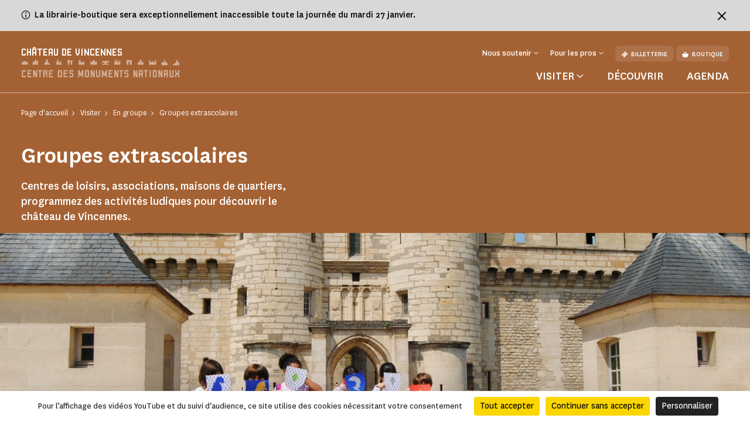

--- FILE ---
content_type: text/html; charset=UTF-8
request_url: https://www.chateau-de-vincennes.fr/visiter/en-groupe/groupes-extrascolaires
body_size: 70745
content:
<!doctype html>
<html lang="fr-FR">
<head>
    <meta charset="utf-8">
    <meta name="viewport" content="width=device-width, initial-scale=1.0, maximum-scale=1.0, user-scalable=no" />
        <link rel="stylesheet" href="/assets/themes/cmn_monument/style/app.26da417c.css">
                                                                                                    <title>Groupes extrascolaires | Château de Vincennes</title>
        <meta http-equiv="Content-Type" content="text/html; charset=utf-8"/>
            <meta name="author" content="CMN"/>
                    <meta name="generator" content="Ibexa"/>
                <meta name="MSSmartTagsPreventParsing" content="TRUE"/>
    
                                                        
                                                                                                                            <meta property="description" content="offres culturelles pour les groupes extrascolaires au château de Vincennes"/>
                                                            <meta name="keywords" content="offres, groupe, sorties, extrascolaires"/>
                                                                                            <meta property="og:description" content="Centres de loisirs, associations, maisons de quartiers, programmez des activités ludiques pour découvrir le château de Vincennes."/>
                                                            <meta property="og:image" content="https://www.chateau-de-vincennes.fr/var/cmn_inter/storage/images/_aliases/social_network_image/5/4/1/4/121264145-1-fre-FR/001bed15906e-1.Journee-Integration-CMN-Lucie-Manin.JPG"/>
                                                            <meta property="og:title" content="Groupes extrascolaires - CMN"/>
                                                            <meta name="title" content="Groupes extrascolaires - CMN"/>
                                                                                            <meta property="twitter:description" content="Centres de loisirs, associations, maisons de quartiers, programmez des activités ludiques pour découvrir le château de Vincennes."/>
                                                            <meta property="twitter:image" content="https://www.chateau-de-vincennes.fr/var/cmn_inter/storage/images/_aliases/social_network_image/5/4/1/4/121264145-1-fre-FR/001bed15906e-1.Journee-Integration-CMN-Lucie-Manin.JPG"/>
                                                            <meta name="twitter:title" content="Groupes extrascolaires"/>
                                    <link rel="canonical" href="https://www.chateau-de-vincennes.fr/visiter/en-groupe/groupes-extrascolaires" />
        

                <meta name='geo.position' content='48.8426;2.4355' />
    

                                                                                <link rel="Shortcut icon" type="image/png" href="/assets/images/favicon.png"/>
            

    
                        <link rel="alternate" href="https://www.chateau-de-vincennes.fr/visiter/en-groupe/groupes-extrascolaires" hreflang="fr" />
                            <script src="https://tarteaucitron.io/load.js?domain=www.chateau-de-vincennes.fr&uuid=44bef0615f07a8910d298883133530559da9bfae"></script>
                                                                                <!-- Data Layer, to place before all other tracking codes, in the header-->
            <script>
                var matomoData = window.matomoData || {
                    'site_name' : 'Château de Vincennes',
                    'billetterie_host': 'tickets.monuments-nationaux.fr',
                    'boutique_patrimoine': 'www.boutiquedupatrimoine.fr',
                    'app_environment': 'prod'
                };
                var _mtm = window._mtm = window._mtm || [];
                _mtm.push({
                    'site_id' : '47',
                    'site_name' : 'Château de Vincennes',
                    'site_language' : 'fr-FR',
                    'site_type' : 'monument',
                    'site_environment' : 'prod'
                });
            </script>
            <!-- End Data Layer -->
            <!-- Matomo Tag Manager -->
            <script>
                var _mtm = window._mtm = window._mtm || [];
                _mtm.push({'mtm.startTime': (new Date().getTime()), 'event': 'mtm.Start'});
                (function() {
                    var d=document, g=d.createElement('script'), s=d.getElementsByTagName('script')[0];
                    g.async=true; g.src='https://matomo-sans-consentement.monuments-nationaux.fr/js/container_nKBVR1Nc.js'; s.parentNode.insertBefore(g,s);
                })();
            </script>
            <!-- End Matomo Tag Manager -->
            <!-- enable Debug Mode Matomo Tag Manager -->
            <script>
                if(matomoData.app_environment == 'dev'){
                    console.log(window._mtm);
                }
            </script>
            

    <script>
        var currentLocale = 'fre-FR';
        var translations = {
            closed: 'Fermé',
            nextOpening: 'Prochaine ouverture le {jour} à {heure}',
            mapMonumentDisabled: 'La géolocalisation est désactivée. Pour obtenir des suggestions autour de vous, autorisez votre navigateur web à partager cette information.',
            goTo: 'Aller à',
            summaryAriaLabel: 'Sommaire',
            selectedDate: 'Choisir une date',
            tabWithSearch: 'rendez-vous',
            spinnerText: 'merci de patienter',
            rdvTab: 'rendez-vous',
            removeFilter: 'Supprimer le filtre'
        }
    </script>
        <link rel="icon" type="image/x-icon" href="/var/cmn_inter/storage/images/8/8/9/2/120262988-14-fre-FR/e6f2cb054589-Chateau-de-Vincennes_50-px.jpg" />
</head>
<body class="cmn-ocher">


    <div class="information-banner bg-cmn-grey-02">
        <div class="container d-flex justify-content-between">
            <div class="d-flex">
                <span class="cmnicon cmnicon-info" aria-hidden="true"></span>
                <div class="text"><p>La librairie-boutique sera exceptionnellement inaccessible toute la journ&eacute;e du mardi 27 janvier.</p>
</div>
            </div>
            <button type="button" class="btn-close ms-3" aria-label="Fermer le bandeau d'information">
                <span class="cmnicon cmnicon-close me-0" aria-hidden="true"></span>
            </button>

        </div>
    </div>

<header id="header" class="header bg-monument" role="banner">
    <a href="#main" class="skip">Passer au contenu principal</a>
    <div class="container">
        <nav class="header__top navbar navbar-expand-md navbar-dark" aria-label="Menu de navigation principale" role="navigation">
            
<a href="https://www.chateau-de-vincennes.fr/" class="header__logo text-decoration-none pt-2 pb-md-4 mb-md-3">
            <span class="header__logo__text">
                 château de vincennes
            </span>
            <img class="header__logo__base" src="/assets/images/logo.svg" alt="Centre des
            monuments nationaux">
</a>
            <div class="navbar-toggler__wrapper d-flex flex-row-reverse align-items-center d-md-none">
                <button
                        class="navbar-toggler"
                        type="button" data-bs-toggle="collapse"
                        data-bs-target="#header__top__navbar"
                        aria-controls="header__top__navbar"
                        aria-expanded="false"
                        aria-label="Menu"
                        title="Menu"
                >
                    <span class="navbar-toggler-icon" aria-hidden="true"></span>
                </button>
                <span class="line d-block">|</span>
                                    <a class="d-flex align-items-center text-decoration-none" href="https://tickets.monuments-nationaux.fr/fr-FR/familles?site=2029365285570400992" title="Aller à la billetterie"><span class="cmnicon cmnicon-billet" aria-hidden="true"></span></a>
                            </div>
            <div class="collapse navbar-collapse bg-monument" id="header__top__navbar">
                <span class="navbar-collapse__border d-md-none"></span>
                <div class="d-flex flex-column-reverse flex-md-column align-items-md-end justify-content-md-between h-100">
                    
<ul class="navbar-nav">
                        <li class="nav-item dropdown">
                                    <button class="nav-link dropdown-toggle" id="header__top__navbarDropdown-1" data-bs-toggle="dropdown" aria-expanded="false">
                        <span>Nous soutenir</span>
                    </button>
                    <ul class="dropdown-menu" aria-labelledby="header__top__navbarDropdown-1">
                                                    <li><a class="dropdown-item" href="https://www.chateau-de-vincennes.fr/faire-un-don/campagnes-en-cours/faire-un-don-au-chateau-de-vincennes">Faire un don au château de Vincennes</a></li>
                                                    <li><a class="dropdown-item" href="https://www.chateau-de-vincennes.fr/entreprises-et-fondations">Entreprises et fondations</a></li>
                                                    <li><a class="dropdown-item" href="https://www.chateau-de-vincennes.fr/ils-nous-soutiennent">Ils nous soutiennent</a></li>
                                            </ul>
                            </li>
                                <li class="nav-item dropdown">
                                    <button class="nav-link dropdown-toggle" id="header__top__navbarDropdown-2" data-bs-toggle="dropdown" aria-expanded="false">
                        <span>Pour les pros</span>
                    </button>
                    <ul class="dropdown-menu" aria-labelledby="header__top__navbarDropdown-2">
                                                    <li><a class="dropdown-item" href="https://www.chateau-de-vincennes.fr/enseignants">Enseignants</a></li>
                                                    <li><a class="dropdown-item" href="https://www.chateau-de-vincennes.fr/espace-presse">Espace presse</a></li>
                                                    <li><a class="dropdown-item" href="https://www.chateau-de-vincennes.fr/groupes-adultes-et-professionnels-du-tourisme">Groupes adultes et professionnels du tourisme</a></li>
                                                    <li><a class="dropdown-item" href="https://www.chateau-de-vincennes.fr/visiter/groupes-du-champ-social">Groupes du champ social</a></li>
                                                    <li><a class="dropdown-item" href="https://www.chateau-de-vincennes.fr/privatisation">Privatisation</a></li>
                                                    <li><a class="dropdown-item" href="https://www.chateau-de-vincennes.fr/tournages-et-prises-de-vues2">Tournages et prises de vues</a></li>
                                            </ul>
                            </li>
                        
    <li class="nav-item dropdown dropdown__lang dropdown__lang-header lang-desktop d-none">
        <button class="nav-link dropdown-toggle" id="header__top__navbarDropdown-lang" data-bs-toggle="dropdown" aria-expanded="false" data-lang="fr">
            <span>fr</span>
        </button>
    </li>
            <li class="nav-item ms-3 d-none d-md-block">
            <a class="btn" href="https://tickets.monuments-nationaux.fr/fr-FR/familles?site=2029365285570400992" referrerpolicy="no-referrer-when-downgrade"><span class="cmnicon cmnicon-billet me-2" aria-hidden="true"></span>Billetterie</a>
        </li>
                <li class="nav-item ms-2 d-none d-md-block">
            <a class="btn" href="http://www.boutiquedupatrimoine.fr"><span class="cmnicon cmnicon-boutique me-2" aria-hidden="true"></span>Boutique</a>
        </li>
    </ul>
                    
<ul class="navbar-nav">
    <li class="list-unstyled mb-5 pb-3 d-md-none">
        <ul class="p-0 m-0 d-flex justify-content-between align-items-center">
            <li class="list-unstyled">
                <ul class="p-0 m-0 d-flex">
                                            <li class="nav-item list-unstyled">
                            <a class="btn" href="https://tickets.monuments-nationaux.fr/fr-FR/familles?site=2029365285570400992" referrerpolicy="no-referrer-when-downgrade"><span class="cmnicon cmnicon-billet me-2" aria-hidden="true"></span>Billetterie</a>
                        </li>
                                                                <li class="nav-item ms-3 list-unstyled">
                            <a class="btn" href="http://www.boutiquedupatrimoine.fr"><span class="cmnicon cmnicon-boutique me-2" aria-hidden="true"></span>Boutique</a>
                        </li>
                                    </ul>
            </li>
            <li class="nav-item dropdown dropdown__lang dropdown__lang-header lang-mobile list-unstyled d-none">
                <button class="nav-link dropdown-toggle" id="header__top__navbarDropdown-lang-mobile"
                        data-bs-toggle="dropdown" aria-expanded="false" data-lang="fr">
                    <span>fr</span>
                </button>
            </li>
        </ul>
    </li>
            <li class="nav-item dropdown dropdown__big">
            <button class="nav-link dropdown-toggle" id="header__top__navbarDropdown-0" data-bs-toggle="dropdown" data-bs-auto-close="outside" aria-expanded="false">
                <span>Visiter</span>
            </button>
            <div class="dropdown-menu bg-monument" aria-labelledby="header__top__navbarDropdown-0">
                <div class="container">
                    <button class="dropdown-menu__close-btn" type="button" data-bs-auto-close="false" aria-expanded="false" title="Fermer">
                        <span class="cmnicon cmnicon-close" aria-hidden="true"></span>
                    </button>
                    <button id="dropdown-menu-back" class="btn dropdown-menu__back-btn bg-monument d-md-none" type="button" data-bs-auto-close="false" aria-expanded="false">
                        <span class="cmnicon cmnicon-chevron-left me-2"></span>menu principal
                    </button>
                    
<div class="d-md-flex">
    <div class="dropdown__big__image position-relative">
                          <picture class="enhancedimage--wrapper enhancedimage--focused-img--wrapper">
                        <source srcset="https://www.chateau-de-vincennes.fr/var/cmn_inter/storage/images/_aliases/header_dropdown_image_webp/8/3/2/4/120614238-1-fre-FR/a765b1f5d25b-jpdw18_0082.webp.webp" class="enhancedimage--img--lazyload enhancedimage--focused-img" data-focus-x="0" data-focus-y="-0" data-width="499" data-height="500" data-variation="header_dropdown_image_webp" media="(min-width: 1024px)" type="image/webp" >
                  <source srcset="https://www.chateau-de-vincennes.fr/var/cmn_inter/storage/images/_aliases/header_dropdown_image/8/3/2/4/120614238-1-fre-FR/a765b1f5d25b-jpdw18_0082.jpg" class="enhancedimage--img--lazyload enhancedimage--focused-img" data-focus-x="0" data-focus-y="-0" data-width="499" data-height="500" data-variation="header_dropdown_image" media="(min-width: 1024px)" type="image/jpeg" >
                  <source srcset="https://www.chateau-de-vincennes.fr/var/cmn_inter/storage/images/_aliases/header_dropdown_image_tablet_webp/8/3/2/4/120614238-1-fre-FR/a765b1f5d25b-jpdw18_0082.webp.webp" class="enhancedimage--img--lazyload enhancedimage--focused-img" data-focus-x="0" data-focus-y="-0" data-width="1024" data-height="516" data-variation="header_dropdown_image_tablet_webp" media="(min-width: 754px)" type="image/webp" >
                  <source srcset="https://www.chateau-de-vincennes.fr/var/cmn_inter/storage/images/_aliases/header_dropdown_image_tablet/8/3/2/4/120614238-1-fre-FR/a765b1f5d25b-jpdw18_0082.jpg" class="enhancedimage--img--lazyload enhancedimage--focused-img" data-focus-x="0" data-focus-y="-0" data-width="1024" data-height="516" data-variation="header_dropdown_image_tablet" media="(min-width: 754px)" type="image/jpeg" >
                  <source srcset="https://www.chateau-de-vincennes.fr/var/cmn_inter/storage/images/_aliases/header_dropdown_image_mobile_webp/8/3/2/4/120614238-1-fre-FR/a765b1f5d25b-jpdw18_0082.webp.webp" class="enhancedimage--img--lazyload enhancedimage--focused-img" data-focus-x="0" data-focus-y="-0" data-width="1527" data-height="626" data-variation="header_dropdown_image_mobile_webp" media="(min-width: 0)" type="image/webp" >
                  <source srcset="https://www.chateau-de-vincennes.fr/var/cmn_inter/storage/images/_aliases/header_dropdown_image_mobile/8/3/2/4/120614238-1-fre-FR/a765b1f5d25b-jpdw18_0082.jpg" class="enhancedimage--img--lazyload enhancedimage--focused-img" data-focus-x="0" data-focus-y="-0" data-width="1527" data-height="626" data-variation="header_dropdown_image_mobile" media="(min-width: 0)" type="image/jpeg" >
        
        <img loading=lazy
             alt=""
             class="enhancedimage--img enhancedimage--img--lazyload enhancedimage--focused-img" srcset="https://www.chateau-de-vincennes.fr/var/cmn_inter/storage/images/_aliases/header_dropdown_image_webp/8/3/2/4/120614238-1-fre-FR/a765b1f5d25b-jpdw18_0082.webp.webp" data-focus-x="0" data-focus-y="-0" data-width="499" data-height="500" data-variation="header_dropdown_image_webp" media="(min-width: 1024px)" type="image/webp" >
          </picture>
            
        <span class="position-absolute d-md-none">Visiter</span>
    </div>
    <div class="dropdown__big__content">
        <div class="row">
            <div class="col-sm-6">
                <ul class="p-0 m-0 mb-4 mb-sm-5 pb-3">
                                            <li class="list-unstyled">
                            <a href="https://www.chateau-de-vincennes.fr/visiter/informations-pratiques">
                                Informations pratiques
                            </a>
                        </li>
                                            <li class="list-unstyled">
                            <a href="https://www.chateau-de-vincennes.fr/visiter/visites-et-activites">
                                Visites et activités
                            </a>
                        </li>
                                            <li class="list-unstyled">
                            <a href="https://www.chateau-de-vincennes.fr/visiter/se-restaurer">
                                Se restaurer
                            </a>
                        </li>
                                            <li class="list-unstyled">
                            <a href="https://www.chateau-de-vincennes.fr/visiter/a-faire-autour-du-monument">
                                À faire autour du monument
                            </a>
                        </li>
                                    </ul>
                <div class="d-sm-none mb-4 pb-9">
                                            <h3>Vous êtes</h3>
                                            <div class="d-flex flex-wrap">
                                                            <a class="btn" href="https://www.chateau-de-vincennes.fr/visiter/en-famille">
                                En famille
                                </a>
                                                            <a class="btn" href="https://www.chateau-de-vincennes.fr/enseignants">
                                Enseignants
                                </a>
                                                            <a class="btn" href="https://www.chateau-de-vincennes.fr/visiter/en-groupe">
                                En groupe
                                </a>
                                                            <a class="btn" href="https://www.chateau-de-vincennes.fr/visiter/visiteurs-en-situation-de-handicap">
                                Visiteurs en situation de handicap
                                </a>
                                                    </div>
                </div>
                <ul class="p-0 m-0">
                                            <li class="list-unstyled">
                            <a href="https://www.monuments-nationaux.fr/abonnement-passion-monuments" class="d-flex align-items-center">
                                <span class="cmnicon cmnicon-favoris me-3"></span>Abonnement Passion monuments
                            </a>
                        </li>
                                                                <li class="list-unstyled">
                            <span>
                                 Profitez d&#039;un accès illimité au château de Vincennes ainsi qu&#039;à plus de 80 monuments avec 
le programme de fidélité Passion monuments.
                            </span>
                        </li>
                                    </ul>
            </div>
            <div class="col-sm-6 d-none d-sm-block">
                                    <h3>Vous êtes</h3>
                                <ul class="p-0 m-0">
                                            <li class="list-unstyled">
                            <a href="https://www.chateau-de-vincennes.fr/visiter/en-famille">
                                En famille
                            </a>
                        </li>
                                            <li class="list-unstyled">
                            <a href="https://www.chateau-de-vincennes.fr/enseignants">
                                Enseignants
                            </a>
                        </li>
                                            <li class="list-unstyled">
                            <a href="https://www.chateau-de-vincennes.fr/visiter/en-groupe">
                                En groupe
                            </a>
                        </li>
                                            <li class="list-unstyled">
                            <a href="https://www.chateau-de-vincennes.fr/visiter/visiteurs-en-situation-de-handicap">
                                Visiteurs en situation de handicap
                            </a>
                        </li>
                                    </ul>
            </div>
        </div>
    </div>
</div>
                </div>
            </div>
        </li>
                <li class="nav-item">
            <a class="nav-link" href="https://www.chateau-de-vincennes.fr/decouvrir">
                Découvrir
            </a>
        </li>
            <li class="nav-item">
            <a class="nav-link" href="https://www.chateau-de-vincennes.fr/agenda">
                Agenda
            </a>
        </li>
    </ul>
               </div>
            </div>
        </nav>
        <nav class="header__bottom navbar navbar-dark justify-content-center d-md-none" aria-label="Navbar bottom" role="navigation">
            <span class="header__bottom__border d-md-none"></span>
            <ul class="p-0 m-0 d-flex justify-content-center align-items-center">
                                    <li class="list-unstyled dropdown dropdown__big">
                        <button class="nav-link dropdown-toggle" id="header__top__navbarDropdown-00" data-bs-toggle="dropdown" data-bs-auto-close="outside" aria-expanded="false">
                            <span>Visiter</span>
                        </button>
                        <div class="dropdown-menu bg-monument" aria-labelledby="header__top__navbarDropdown-00">
                            <div class="container">
                                <button class="dropdown-menu__close-btn d-md-block" type="button" data-bs-auto-close="false" aria-expanded="false" title="Fermer">
                                    <span class="cmnicon cmnicon-close" aria-hidden="true"></span>
                                </button>
                                
<div class="d-md-flex">
    <div class="dropdown__big__image position-relative">
                          <picture class="enhancedimage--wrapper enhancedimage--focused-img--wrapper">
                        <source srcset="https://www.chateau-de-vincennes.fr/var/cmn_inter/storage/images/_aliases/header_dropdown_image_webp/8/3/2/4/120614238-1-fre-FR/a765b1f5d25b-jpdw18_0082.webp.webp" class="enhancedimage--img--lazyload enhancedimage--focused-img" data-focus-x="0" data-focus-y="-0" data-width="499" data-height="500" data-variation="header_dropdown_image_webp" media="(min-width: 1024px)" type="image/webp" >
                  <source srcset="https://www.chateau-de-vincennes.fr/var/cmn_inter/storage/images/_aliases/header_dropdown_image/8/3/2/4/120614238-1-fre-FR/a765b1f5d25b-jpdw18_0082.jpg" class="enhancedimage--img--lazyload enhancedimage--focused-img" data-focus-x="0" data-focus-y="-0" data-width="499" data-height="500" data-variation="header_dropdown_image" media="(min-width: 1024px)" type="image/jpeg" >
                  <source srcset="https://www.chateau-de-vincennes.fr/var/cmn_inter/storage/images/_aliases/header_dropdown_image_tablet_webp/8/3/2/4/120614238-1-fre-FR/a765b1f5d25b-jpdw18_0082.webp.webp" class="enhancedimage--img--lazyload enhancedimage--focused-img" data-focus-x="0" data-focus-y="-0" data-width="1024" data-height="516" data-variation="header_dropdown_image_tablet_webp" media="(min-width: 754px)" type="image/webp" >
                  <source srcset="https://www.chateau-de-vincennes.fr/var/cmn_inter/storage/images/_aliases/header_dropdown_image_tablet/8/3/2/4/120614238-1-fre-FR/a765b1f5d25b-jpdw18_0082.jpg" class="enhancedimage--img--lazyload enhancedimage--focused-img" data-focus-x="0" data-focus-y="-0" data-width="1024" data-height="516" data-variation="header_dropdown_image_tablet" media="(min-width: 754px)" type="image/jpeg" >
                  <source srcset="https://www.chateau-de-vincennes.fr/var/cmn_inter/storage/images/_aliases/header_dropdown_image_mobile_webp/8/3/2/4/120614238-1-fre-FR/a765b1f5d25b-jpdw18_0082.webp.webp" class="enhancedimage--img--lazyload enhancedimage--focused-img" data-focus-x="0" data-focus-y="-0" data-width="1527" data-height="626" data-variation="header_dropdown_image_mobile_webp" media="(min-width: 0)" type="image/webp" >
                  <source srcset="https://www.chateau-de-vincennes.fr/var/cmn_inter/storage/images/_aliases/header_dropdown_image_mobile/8/3/2/4/120614238-1-fre-FR/a765b1f5d25b-jpdw18_0082.jpg" class="enhancedimage--img--lazyload enhancedimage--focused-img" data-focus-x="0" data-focus-y="-0" data-width="1527" data-height="626" data-variation="header_dropdown_image_mobile" media="(min-width: 0)" type="image/jpeg" >
        
        <img loading=lazy
             alt=""
             class="enhancedimage--img enhancedimage--img--lazyload enhancedimage--focused-img" srcset="https://www.chateau-de-vincennes.fr/var/cmn_inter/storage/images/_aliases/header_dropdown_image_webp/8/3/2/4/120614238-1-fre-FR/a765b1f5d25b-jpdw18_0082.webp.webp" data-focus-x="0" data-focus-y="-0" data-width="499" data-height="500" data-variation="header_dropdown_image_webp" media="(min-width: 1024px)" type="image/webp" >
          </picture>
            
        <span class="position-absolute d-md-none">Visiter</span>
    </div>
    <div class="dropdown__big__content">
        <div class="row">
            <div class="col-sm-6">
                <ul class="p-0 m-0 mb-4 mb-sm-5 pb-3">
                                            <li class="list-unstyled">
                            <a href="https://www.chateau-de-vincennes.fr/visiter/informations-pratiques">
                                Informations pratiques
                            </a>
                        </li>
                                            <li class="list-unstyled">
                            <a href="https://www.chateau-de-vincennes.fr/visiter/visites-et-activites">
                                Visites et activités
                            </a>
                        </li>
                                            <li class="list-unstyled">
                            <a href="https://www.chateau-de-vincennes.fr/visiter/se-restaurer">
                                Se restaurer
                            </a>
                        </li>
                                            <li class="list-unstyled">
                            <a href="https://www.chateau-de-vincennes.fr/visiter/a-faire-autour-du-monument">
                                À faire autour du monument
                            </a>
                        </li>
                                    </ul>
                <div class="d-sm-none mb-4 pb-9">
                                            <h3>Vous êtes</h3>
                                            <div class="d-flex flex-wrap">
                                                            <a class="btn" href="https://www.chateau-de-vincennes.fr/visiter/en-famille">
                                En famille
                                </a>
                                                            <a class="btn" href="https://www.chateau-de-vincennes.fr/enseignants">
                                Enseignants
                                </a>
                                                            <a class="btn" href="https://www.chateau-de-vincennes.fr/visiter/en-groupe">
                                En groupe
                                </a>
                                                            <a class="btn" href="https://www.chateau-de-vincennes.fr/visiter/visiteurs-en-situation-de-handicap">
                                Visiteurs en situation de handicap
                                </a>
                                                    </div>
                </div>
                <ul class="p-0 m-0">
                                            <li class="list-unstyled">
                            <a href="https://www.monuments-nationaux.fr/abonnement-passion-monuments" class="d-flex align-items-center">
                                <span class="cmnicon cmnicon-favoris me-3"></span>Abonnement Passion monuments
                            </a>
                        </li>
                                                                <li class="list-unstyled">
                            <span>
                                 Profitez d&#039;un accès illimité au château de Vincennes ainsi qu&#039;à plus de 80 monuments avec 
le programme de fidélité Passion monuments.
                            </span>
                        </li>
                                    </ul>
            </div>
            <div class="col-sm-6 d-none d-sm-block">
                                    <h3>Vous êtes</h3>
                                <ul class="p-0 m-0">
                                            <li class="list-unstyled">
                            <a href="https://www.chateau-de-vincennes.fr/visiter/en-famille">
                                En famille
                            </a>
                        </li>
                                            <li class="list-unstyled">
                            <a href="https://www.chateau-de-vincennes.fr/enseignants">
                                Enseignants
                            </a>
                        </li>
                                            <li class="list-unstyled">
                            <a href="https://www.chateau-de-vincennes.fr/visiter/en-groupe">
                                En groupe
                            </a>
                        </li>
                                            <li class="list-unstyled">
                            <a href="https://www.chateau-de-vincennes.fr/visiter/visiteurs-en-situation-de-handicap">
                                Visiteurs en situation de handicap
                            </a>
                        </li>
                                    </ul>
            </div>
        </div>
    </div>
</div>
                            </div>
                        </div>
                    </li>
                                                    <li class="list-unstyled nav-item">
                        <a class="nav-link" href="https://www.chateau-de-vincennes.fr/decouvrir">
                            Découvrir
                        </a>
                    </li>
                                    <li class="list-unstyled nav-item">
                        <a class="nav-link" href="https://www.chateau-de-vincennes.fr/agenda">
                            Agenda
                        </a>
                    </li>
                            </ul>
        </nav>
    </div>
</header>


    <main id="main" role="main">
        
<div class="top-of-page top-of-page__colorful">
    <div class="top-of-page__colorful__inner bg-monument">
        <div class="container">
            <nav aria-label="Vous êtes dans">
    <ol class="breadcrumb" typeof="BreadcrumbList">
                                <li class="breadcrumb-item" property="itemListElement" typeof="ListItem">
                <a href="https://www.chateau-de-vincennes.fr/" property="item" typeof="WebPage">
                    <span property="name">Page d&#039;accueil</span>
                </a>
                <meta property="position" content="1">
            </li>
                                        <li class="breadcrumb-item" property="itemListElement" typeof="ListItem">
                <a href="https://www.chateau-de-vincennes.fr/visiter" property="item" typeof="WebPage">
                    <span property="name">Visiter</span>
                </a>
                <meta property="position" content="2">
            </li>
                                        <li class="breadcrumb-item" property="itemListElement" typeof="ListItem">
                <a href="https://www.chateau-de-vincennes.fr/visiter/en-groupe" property="item" typeof="WebPage">
                    <span property="name">En groupe</span>
                </a>
                <meta property="position" content="3">
            </li>
                                        <li class="breadcrumb-item active" aria-current="page" property="itemListElement" typeof="ListItem">
                 <span property="item" typeof="WebPage">
                     <span property="name">Groupes extrascolaires</span>
                 </span>
                <meta property="position" content="4">
            </li>
                </ol>
</nav>

            <div class="top-of-page__colorful__content">
                                <h1>Groupes extrascolaires</h1>
                                    <p>Centres de loisirs, associations, maisons de quartiers, programmez des activités ludiques pour découvrir le château de Vincennes.</p>
                                            </div>
        </div>
    </div>
            <div class="img-wrap">
      <picture class="enhancedimage--wrapper enhancedimage--focused-img--wrapper">
                        <source srcset="https://www.chateau-de-vincennes.fr/var/cmn_inter/storage/images/_aliases/image_page_webp/5/4/1/4/121264145-1-fre-FR/001bed15906e-1.Journee-Integration-CMN-Lucie-Manin.webp.webp" class="enhancedimage--img--lazyload enhancedimage--focused-img" data-focus-x="0" data-focus-y="-0" data-width="1845" data-height="600" data-variation="image_page_webp" media="(min-width: 1024px)" type="image/webp" >
                  <source srcset="https://www.chateau-de-vincennes.fr/var/cmn_inter/storage/images/_aliases/image_page/5/4/1/4/121264145-1-fre-FR/001bed15906e-1.Journee-Integration-CMN-Lucie-Manin.JPG" class="enhancedimage--img--lazyload enhancedimage--focused-img" data-focus-x="0" data-focus-y="-0" data-width="1845" data-height="600" data-variation="image_page" media="(min-width: 1024px)" type="image/jpeg" >
        
        <img loading=lazy
             alt=""
             class="enhancedimage--img enhancedimage--img--lazyload enhancedimage--focused-img" srcset="https://www.chateau-de-vincennes.fr/var/cmn_inter/storage/images/_aliases/image_page_webp/5/4/1/4/121264145-1-fre-FR/001bed15906e-1.Journee-Integration-CMN-Lucie-Manin.webp.webp" data-focus-x="0" data-focus-y="-0" data-width="1845" data-height="600" data-variation="image_page_webp" media="(min-width: 1024px)" type="image/webp" >
          </picture>
    </div>
    </div>
    <div class="pt-4 pb-4 mb-4 mt-4">
                <div class="ezlandingpage-field">                <div class="landing-page__zones">
    <div class="landing-page__zone landing-page__zone--1605035" data-ibexa-zone-id="1605035">
                    
                                    <div class="landing-page__block" data-ez-block-id="6145594">
        
<div class="border-title js-title-w-anchor ">
    <div>
        <div class="container ">
            <div class="border-title__border bg-monument"></div>
                            <h2 class="border-title__title text-uppercase primary-24 mb-0" id="preparer-votre-visite">Préparer votre visite</h2>
                                    </div>
    </div>
</div>

    </div>
    <div class="landing-page__block" data-ez-block-id="6145595">
            <div class="container pb-8 mb-sm-9">
        <div class="container__inner">
            <div class="ezrichtext-field">
                <div class="block-richtext ezrichtext-field">
                                            <p>Le ch&acirc;teau de Vincennes vous propose un large panel de visites et d'ateliers pour d&eacute;couvrir le ch&acirc;teau tout en s'amusant.&nbsp; Ces prestations peuvent s&rsquo;adapter &agrave; l'&acirc;ge des enfants qui composent le groupe.</p><p>Le service culturel se tient &agrave; votre disposition pour vous accompagner dans la d&eacute;finition de votre projet de visite :&nbsp;</p><ul><li>Pour plus d'informations sur les contenus de nos visites et d&eacute;finir votre projet, contactez notre charg&eacute; des publics par t&eacute;l&eacute;phone au&nbsp;01 41 74 19 14 ou par e-mail &agrave;&nbsp;<a href="mailto:maia.jardy@monuments-nationaux.fr">maia.jardy@monuments-nationaux.fr</a></li><li>Pour r&eacute;server votre visite, nous vous invitons &agrave; remplir notre <a href="https://forms.office.com/e/qaViWt4JmQ">formulaire de pr&eacute;-r&eacute;servation groupe</a></li></ul><p><span class="tooltip-container d-inline-flex">
    <button type="button" class="btn btn-tooltip color-monument" data-bs-toggle="tooltip" data-bs-html="true" >
        <span class="cmnicon cmnicon-info" aria-hidden="true"></span>
    </button>
</span>
Compte tenu des imp&eacute;ratifs de s&eacute;curit&eacute; et des questions li&eacute;es &agrave; la gestion des publics, notamment durant la haute saison (21 mai &ndash; 22 septembre), <strong>les visiteurs venant en groupes sont interdits le dimanche pendant cette p&eacute;riode dans l&rsquo;ensemble des espaces du donjon et de la Sainte-chapelle</strong>.</p>

                                    </div>
            </div>
        </div>
    </div>

    </div>
    <div class="landing-page__block" data-ez-block-id="6145596">
        
<div class="border-title js-title-w-anchor ">
    <div>
        <div class="container ">
            <div class="border-title__border bg-monument"></div>
                            <h2 class="border-title__title text-uppercase primary-24 mb-0" id="offre-pedagogique">Offre pédagogique</h2>
                                    </div>
    </div>
</div>

    </div>
    <div class="landing-page__block" data-ez-block-id="6145597">
            <div class="container pb-8 mb-sm-9">
        <div class="container__inner">
            <div class="ezrichtext-field">
                <div class="block-richtext ezrichtext-field">
                                            <p>Le service &eacute;ducatif du ch&acirc;teau de Vincennes vous offre un large panel de parcours d&eacute;couverte (1h30) et d&rsquo;activit&eacute;s p&eacute;dagogiques (2h30), entrant en r&eacute;sonnance avec l&rsquo;histoire multis&eacute;culaire du monument.&nbsp;</p><p><a href="/enseignants">Consultez notre offre p&eacute;dagogique</a>&nbsp;</p><p role="presentation" aria-hidden="true">&nbsp;</p>

                                    </div>
            </div>
        </div>
    </div>

    </div>
    <div class="landing-page__block" data-ez-block-id="6145598">
        
<div class="border-title js-title-w-anchor ">
    <div>
        <div class="container ">
            <div class="border-title__border bg-monument"></div>
                            <h2 class="border-title__title text-uppercase primary-24 mb-0" id="reservation">Réservation</h2>
                                    </div>
    </div>
</div>

    </div>
    <div class="landing-page__block" data-ez-block-id="6145599">
            <div class="container pb-8 mb-sm-9">
        <div class="container__inner">
            <div class="ezrichtext-field">
                <div class="block-richtext ezrichtext-field">
                                            <p>Toute demande de r&eacute;servation doit &ecirc;tre adress&eacute;e via notre <a href="https://forms.office.com/pages/responsepage.aspx?id=StKFZaTqxkajauFRqTvnsmGtq1az7nRKhlrel7tb9D1UMFFEREVKMjJETENLMDdNTkZTNllGNlZJQi4u">formulaire de pr&eacute; r&eacute;servation en ligne.</a></p><p>Une fois votre demande r&eacute;ceptionn&eacute;e, nous &eacute;tudierons sa faisabilit&eacute; et le cas &eacute;ch&eacute;ant, nous vous adresserons une confirmation de r&eacute;servation &agrave; pr&eacute;senter le jour de votre venue en billetterie accompagn&eacute;e d&rsquo;un mode de r&egrave;glement.&nbsp;</p>

                                    </div>
            </div>
        </div>
    </div>

    </div>
    <div class="landing-page__block" data-ez-block-id="6145600">
        
<div class="border-title js-title-w-anchor ">
    <div>
        <div class="container ">
            <div class="border-title__border bg-monument"></div>
                            <h2 class="border-title__title text-uppercase primary-24 mb-0" id="tarifs">Tarifs</h2>
                                    </div>
    </div>
</div>

    </div>
    <div class="landing-page__block" data-ez-block-id="6145601">
            <div class="container pb-8 mb-sm-9">
        <div class="container__inner">
            <div class="ezrichtext-field">
                <div class="block-richtext ezrichtext-field">
                                            <p role="presentation" aria-hidden="true">&nbsp;</p><table><tbody><tr><td><strong>Tarif d'entr&eacute;e&nbsp;</strong></td><td>&nbsp;</td></tr><tr><td><p>D&eacute;couverte du monument sous la responsabilit&eacute; et le guidage du responsable du groupe (1h30)</p><p><em>&Agrave; noter : les enfants mineurs ne peuvent &ecirc;tre laiss&eacute;s en d&eacute;ambulation libre sur le site. Les adultes qui les accompagnent assurent leur r&ocirc;le de guide et d'encadrant.</em></p></td><td>40 &euro;</td></tr><tr><td>Parcours-d&eacute;couverte par une m&eacute;diatrice culturelle (1h30)</td><td>90 &euro;</td></tr><tr><td>Atelier du patrimoine par une m&eacute;diatrice culturelle (2h30)</td><td>130 &euro;</td></tr></tbody></table><p role="presentation" aria-hidden="true">&nbsp;</p><p>Pour les groupes accueillant des jeunes en situation de handicap, structures d'insertion, &eacute;ducation prioritaire, politique de la Ville, quartiers prioritaires :&nbsp;</p><ul style="list-style-type:circle;"><li>Visite libre : 20 &euro;</li><li>Parcours d&eacute;couverte : 40 &euro;&nbsp;</li><li>Atelier du patrimoine : 60 &euro;</li></ul><p role="presentation" aria-hidden="true">&nbsp;</p><p>Le forfait de visite comprend l'entr&eacute;e du monument ainsi que l'activit&eacute; pour un groupe de 30 enfants et 5 accompagnateurs. Tarif par accompagnateur suppl&eacute;mentaire : 11.50 &euro;</p>

                                    </div>
            </div>
        </div>
    </div>

    </div>
    <div class="landing-page__block" data-ez-block-id="6145602">
        
<div class="border-title js-title-w-anchor ">
    <div>
        <div class="container ">
            <div class="border-title__border bg-monument"></div>
                            <h2 class="border-title__title text-uppercase primary-24 mb-0" id="equipements-et-conseils-de-visite">Équipements et conseils de visite</h2>
                                    </div>
    </div>
</div>

    </div>
    <div class="landing-page__block" data-ez-block-id="6145603">
            <div class="container pb-8 mb-sm-9">
        <div class="container__inner">
            <div class="ezrichtext-field">
                <div class="block-richtext ezrichtext-field">
                                            <h3>Pr&eacute;parez votre venue&nbsp;</h3><ul><li>Les visiteurs de moins de 17 ans doivent &ecirc;tre accompagn&eacute;s d'une personne majeure.</li><li>Animaux de compagnie : seuls les chiens-guides et les animaux d'assistance sont autoris&eacute;s dans l'enceinte du monument.</li><li>Le monument ne prend pas de consignes. L'entr&eacute;e avec valises et gros sacs n'est pas autoris&eacute;e dans le cadre des mesures Vigipirate.</li><li>Une table &agrave; langer est &agrave; votre disposition dans les toilettes de la billetterie-boutique.</li><li>Des espaces de repos, bancs et chaises, sont dispos&eacute;s dans les salles.</li></ul><h4><strong>Circuler en poussette ou si on est &agrave; mobilit&eacute; r&eacute;duite</strong></h4><ul><li>Les poussettes sont autoris&eacute;es dans l'enceinte du ch&acirc;teau mais interdites dans la Sainte-Chapelle et le Donjon (possibilit&eacute; de les laisser &agrave; l'ext&eacute;rieur).&nbsp;</li><li>Le ch&acirc;teau de Vincennes est un monument <strong>partiellement accessible aux personnes &agrave; mobilit&eacute; r&eacute;duite</strong>. Avant votre visite, prenez connaissance de nos &eacute;quipements, offres et services adapt&eacute;s aux diff&eacute;rents publics.</li></ul><h4><strong>Se restaurer ?&nbsp;</strong></h4><p>Les pique-niques ne sont pas autoris&eacute;s au sein du ch&acirc;teau. Toutefois, les rues de Vincennes abondent de brasseries et restaurants divers et vari&eacute;s.&nbsp;</p><p><a href="https://www.chateau-de-vincennes.fr/visiter/se-restaurer" target="_blank">En savoir plus sur les points de restauration</a></p><h4><strong>Pr&eacute;voir une tenue adapt&eacute;e</strong></h4><p>Le ch&acirc;teau de Vincennes est un site avec des zones de plein air qui peuvent &ecirc;tre expos&eacute;es au vent (cour, terrasse du ch&acirc;telet) ou non chauff&eacute;es (Sainte-Chapelle).&nbsp;</p><p role="presentation" aria-hidden="true">&nbsp;</p>

                                    </div>
            </div>
        </div>
    </div>

    </div>
    <div class="landing-page__block" data-ez-block-id="6145604">
        
<div class="border-title js-title-w-anchor ">
    <div>
        <div class="container ">
            <div class="border-title__border bg-monument"></div>
                            <h2 class="border-title__title text-uppercase primary-24 mb-0" id="accessibilite">Accessibilité</h2>
                                    </div>
    </div>
</div>

    </div>
    <div class="landing-page__block" data-ez-block-id="6145605">
            <div class="container pb-8 mb-sm-9">
        <div class="container__inner">
            <div class="ezrichtext-field">
                <div class="block-richtext ezrichtext-field">
                                            <p>Le ch&acirc;teau de Vincennes n&rsquo;est que partiellement accessible pour une personne &agrave; mobilit&eacute; r&eacute;duite. Des rampes inclin&eacute;es vous permettent d&rsquo;entrer &agrave; la billetterie-boutique et &agrave; la Sainte-Chapelle. Celle de la Sainte-Chapelle se trouve &agrave; l&rsquo;arri&egrave;re du b&acirc;timent et s&rsquo;ouvre apr&egrave;s avoir sonn&eacute;.</p><p>Vous pouvez vous d&eacute;placer dans la cour et au rez-de-chauss&eacute;e du donjon, mais nous n&rsquo;avons pas d&rsquo;ascenseur pour monter dans le donjon. Nous vous rappelons que la visite du donjon comporte une ascension avec de nombreuses marches (120 environ).&nbsp;</p><h3>Stationnement</h3><p>Seules les personnes &agrave; mobilit&eacute; r&eacute;duite sont autoris&eacute;es &agrave; stationner leur v&eacute;hicule dans l'enceinte du ch&acirc;teau, sur pr&eacute;sentation d'un justificatif.</p><p>&nbsp;Le stationnement est payant le long du Cours des Mar&eacute;chaux. Les chauffeurs doivent &ecirc;tre munis d&rsquo;un <a href="http://www.passautocar.paris.fr" target="_blank">pass autocar</a>.</p><h3>Acc&egrave;s et transports</h3><p>L'entr&eacute;e se trouve sur l&rsquo;avenue de Paris.&nbsp;</p><p>&nbsp;Les portes qui se situent pr&egrave;s du Parc floral sont ferm&eacute;es.&nbsp;</p><h4>En m&eacute;tro et RER&nbsp;</h4><p>Ligne 1 : station Ch&acirc;teau de Vincennes</p><p>RER A : station Vincennes</p><h4>En bus</h4><p>&nbsp;Bus 46, 56, 86</p>

                                    </div>
            </div>
        </div>
    </div>

    </div>
    <div class="landing-page__block" data-ez-block-id="6145606">
        
<div class="border-title js-title-w-anchor ">
    <div>
        <div class="container ">
            <div class="border-title__border bg-monument"></div>
                            <h2 class="border-title__title text-uppercase primary-24 mb-0" id="nous-contacter">Nous contacter</h2>
                                    </div>
    </div>
</div>

    </div>
    <div class="landing-page__block" data-ez-block-id="6145607">
        
<div class="list-card-contact">
    <div class="container">
        <ul class="row gx-sm-6 list-unstyled">
                            <li class="col-md-6 col-card">
                            
                        <div class="card card-contact">
        <div class="row g-0 d-flex">
        <div class="col">
            <div class="card-body">
            <h4 class="card-title">Service des publics et de l&#039;action éducative</h4>
                            <p class="card-name">Maïa Jardy</p>
                                        <p class="card-info">Responsable du développement des Publics en charge de l&#039;action éducative</p>
                                        <p class="card-telephone">01 41 74 19 14</p>
                                        <a class="card-email" href="mailto:m&#x61;ia&#x2e;&#x6a;&#x61;&#114;&#100;&#121;&#x40;&#109;&#x6f;&#x6e;umen&#x74;&#x73;&#x2d;&#110;&#x61;t&#x69;&#x6f;na&#117;x&#46;f&#114;">&#x6d;aia&#x2e;j&#x61;r&#x64;&#x79;&#64;&#109;o&#110;&#x75;&#x6d;&#x65;&#x6e;t&#x73;&#x2d;&#110;at&#105;&#x6f;n&#x61;&#x75;&#x78;&#x2e;fr</a>
                    </div>
            </div>
        <div class="col-auto">
            <div class="img-wrap">
      <picture class="enhancedimage--wrapper enhancedimage--focused-img--wrapper">
          </picture>
    </div>
        </div>
    </div>
    </div>

                </li>
                            <li class="col-md-6 col-card">
                            
                        <div class="card card-contact">
        <div class="row g-0 d-flex">
        <div class="col">
            <div class="card-body">
            <h4 class="card-title">Réservation Groupes</h4>
                            <p class="card-name">Service des réservations groupes</p>
                                                    <p class="card-telephone">01 43 28 15 48</p>
                                        <a class="card-email" href="mailto:&#114;&#101;&#x73;&#101;&#x72;&#x76;a&#116;&#x69;&#111;&#110;&#115;.vi&#x6e;&#99;&#x65;nnes@&#x6d;&#x6f;n&#x75;&#109;&#101;nt&#115;-&#110;&#x61;t&#x69;&#x6f;na&#x75;&#120;.&#102;&#x72;">&#x72;&#101;s&#101;&#114;va&#116;&#105;o&#x6e;&#x73;&#x2e;&#118;&#x69;&#x6e;c&#101;&#x6e;&#x6e;&#x65;&#115;&#64;mo&#x6e;&#x75;m&#x65;&#110;&#x74;s-n&#x61;&#x74;&#x69;on&#x61;u&#120;.&#x66;r</a>
                    </div>
            </div>
        <div class="col-auto">
            <div class="img-wrap">
      <picture class="enhancedimage--wrapper enhancedimage--focused-img--wrapper">
          </picture>
    </div>
        </div>
    </div>
    </div>

                </li>
                    </ul>
    </div>
</div>
    </div>
            </div>
</div>
    </div>
    
    </div>
    </main>
        
<footer id="footer" class="footer bg-cmn-black" role="contentinfo">
    
<div class="footer__top">
    <div class="container">
        <div class="d-sm-flex justify-content-sm-between align-items-sm-center">
            <div class="footer__top__first mb-5 mb-sm-0">
                <h2 class="mb-1 mb-sm-3">Amoureux du château de Vincennes ? Restons en contact !</h2>                                    <a class="link-icon" href="https://www.chateau-de-vincennes.fr/abonnement-a-l-infolettre">
                        <span class="link-icon--text">S&#039;abonner à l&#039;infolettre</span>
                        <span class="cmnicon cmnicon-chevron-right" aria-hidden="true"></span>
                    </a>
                            </div>
            <ul class="footer__top__second d-flex p-0 m-0">
                                    <li class="list-unstyled">
                        <a class="text-decoration-none" title="linkedin" href="https://www.linkedin.com/company/centre-des-monuments-nationaux/" target="_blank">
                            <span class="cmnicon cmnicon-linkedin" aria-hidden="true"></span>
                        </a>
                    </li>
                                    <li class="list-unstyled">
                        <a class="text-decoration-none" title="instagram" href="https://www.instagram.com/chateauvincennes/" target="_blank">
                            <span class="cmnicon cmnicon-instagram" aria-hidden="true"></span>
                        </a>
                    </li>
                                    <li class="list-unstyled">
                        <a class="text-decoration-none" title="facebook" href="https://www.facebook.com/ChateauDeVincennes/" target="_blank">
                            <span class="cmnicon cmnicon-facebook" aria-hidden="true"></span>
                        </a>
                    </li>
                                    <li class="list-unstyled">
                        <a class="text-decoration-none" title="youtube" href="https://www.youtube.com/watch?v=dNOWXtjL_dI" target="_blank">
                            <span class="cmnicon cmnicon-youtube" aria-hidden="true"></span>
                        </a>
                    </li>
                            </ul>
        </div>
    </div>
</div>
    
<div class="footer__center">
    <div class="container">
        <div class="accordion accordion-flush" id="accordionFooterMobile">
                            <div class="accordion-item order-sm-2">
                    <h2 class="accordion-header" id="accordionFooterMobile-headingOne">
                        <button class="accordion-button collapsed" type="button" data-bs-toggle="collapse" data-bs-target="#accordionFooterMobile-collapseOne" aria-expanded="false" aria-controls="accordionFooterMobile-collapseOne">
                            <span class="cmnicon cmnicon-chevron-bottom me-3 d-sm-none" aria-hidden="true"></span>
                            <span class="title">Pour les pros</span>
                        </button>
                    </h2>
                    <div id="accordionFooterMobile-collapseOne" class="accordion-collapse collapse" aria-labelledby="accordionFooterMobile-headingOne" data-bs-parent="#accordionFooterMobile">
                        <div class="accordion-body">
                            <ul class="p-0 m-0">
                                                                    <li class="list-unstyled">
                                        <a class="link-icon" href="https://www.chateau-de-vincennes.fr/enseignants">
                                            <span class="link-icon--text border-bottom-0">Enseignants</span>
                                            <span class="cmnicon cmnicon-chevron-right" aria-hidden="true"></span>
                                        </a>
                                    </li>
                                                                    <li class="list-unstyled">
                                        <a class="link-icon" href="https://www.chateau-de-vincennes.fr/espace-presse">
                                            <span class="link-icon--text border-bottom-0">Espace presse</span>
                                            <span class="cmnicon cmnicon-chevron-right" aria-hidden="true"></span>
                                        </a>
                                    </li>
                                                                    <li class="list-unstyled">
                                        <a class="link-icon" href="https://www.chateau-de-vincennes.fr/groupes-adultes-et-professionnels-du-tourisme">
                                            <span class="link-icon--text border-bottom-0">Groupes adultes et professionnels du tourisme</span>
                                            <span class="cmnicon cmnicon-chevron-right" aria-hidden="true"></span>
                                        </a>
                                    </li>
                                                                    <li class="list-unstyled">
                                        <a class="link-icon" href="https://www.chateau-de-vincennes.fr/visiter/groupes-du-champ-social">
                                            <span class="link-icon--text border-bottom-0">Groupes du champ social</span>
                                            <span class="cmnicon cmnicon-chevron-right" aria-hidden="true"></span>
                                        </a>
                                    </li>
                                                                    <li class="list-unstyled">
                                        <a class="link-icon" href="https://www.chateau-de-vincennes.fr/privatisation">
                                            <span class="link-icon--text border-bottom-0">Privatisation</span>
                                            <span class="cmnicon cmnicon-chevron-right" aria-hidden="true"></span>
                                        </a>
                                    </li>
                                                                    <li class="list-unstyled">
                                        <a class="link-icon" href="https://www.chateau-de-vincennes.fr/tournages-et-prises-de-vues2">
                                            <span class="link-icon--text border-bottom-0">Tournages et prises de vues</span>
                                            <span class="cmnicon cmnicon-chevron-right" aria-hidden="true"></span>
                                        </a>
                                    </li>
                                                            </ul>
                        </div>
                    </div>
                </div>
                                        <div class="accordion-item order-sm-3">
                    <h2 class="accordion-header" id="accordionFooterMobile-headingTwo">
                        <button class="accordion-button collapsed" type="button" data-bs-toggle="collapse" data-bs-target="#accordionFooterMobile-collapseTwo" aria-expanded="false" aria-controls="accordionFooterMobile-collapseTwo">
                            <span class="cmnicon cmnicon-chevron-bottom me-3 d-sm-none" aria-hidden="true"></span>
                            <span class="title">Nous soutenir</span>
                        </button>
                    </h2>
                    <div id="accordionFooterMobile-collapseTwo" class="accordion-collapse collapse" aria-labelledby="accordionFooterMobile-headingTwo" data-bs-parent="#accordionFooterMobile">
                        <div class="accordion-body">
                            <ul class="p-0 m-0">
                                                                    <li class="list-unstyled">
                                        <a class="link-icon" href="https://www.chateau-de-vincennes.fr/faire-un-don/campagnes-en-cours/faire-un-don-au-chateau-de-vincennes">
                                            <span class="link-icon--text border-bottom-0">Faire un don au château de Vincennes</span>
                                            <span class="cmnicon cmnicon-chevron-right" aria-hidden="true"></span>
                                        </a>
                                    </li>
                                                                    <li class="list-unstyled">
                                        <a class="link-icon" href="https://www.chateau-de-vincennes.fr/entreprises-et-fondations">
                                            <span class="link-icon--text border-bottom-0">Entreprises et fondations</span>
                                            <span class="cmnicon cmnicon-chevron-right" aria-hidden="true"></span>
                                        </a>
                                    </li>
                                                                    <li class="list-unstyled">
                                        <a class="link-icon" href="https://www.chateau-de-vincennes.fr/ils-nous-soutiennent">
                                            <span class="link-icon--text border-bottom-0">Ils nous soutiennent</span>
                                            <span class="cmnicon cmnicon-chevron-right" aria-hidden="true"></span>
                                        </a>
                                    </li>
                                                            </ul>
                        </div>
                    </div>
                </div>
                                        <div class="accordion-item order-sm-4">
                    <h2 class="accordion-header" id="accordionFooterMobile-headingThree">
                        <button class="accordion-button collapsed" type="button" data-bs-toggle="collapse" data-bs-target="#accordionFooterMobile-collapseThree" aria-expanded="false" aria-controls="accordionFooterMobile-collapseThree">
                            <span class="cmnicon cmnicon-chevron-bottom me-3 d-sm-none" aria-hidden="true"></span>
                            <span class="title">Découvrez les fonds du monument</span>
                        </button>
                    </h2>
                    <div id="accordionFooterMobile-collapseThree" class="accordion-collapse collapse" aria-labelledby="accordionFooterMobile-headingThree" data-bs-parent="#accordionFooterMobile">
                        <div class="accordion-body">
                            <ul class="p-0 m-0">
                                                                    <li class="list-unstyled">
                                        <a class="link-icon" href="https://www.monuments-nationaux.fr/editions-du-patrimoine/" target="_blank">
                                            <span class="link-icon--text border-bottom-0">Notre maison d&#039;édition</span>
                                            <span class="cmnicon cmnicon-chevron-right" aria-hidden="true"></span>
                                        </a>
                                    </li>
                                                                    <li class="list-unstyled">
                                        <a class="link-icon" href="https://regards.monuments-nationaux.fr" target="_blank">
                                            <span class="link-icon--text border-bottom-0">Notre banque d&#039;images</span>
                                            <span class="cmnicon cmnicon-chevron-right" aria-hidden="true"></span>
                                        </a>
                                    </li>
                                                                    <li class="list-unstyled">
                                        <a class="link-icon" href="https://references.monuments-nationaux.fr/" target="_blank">
                                            <span class="link-icon--text border-bottom-0">Nos ressources documentaires</span>
                                            <span class="cmnicon cmnicon-chevron-right" aria-hidden="true"></span>
                                        </a>
                                    </li>
                                                            </ul>
                        </div>
                    </div>
                </div>
                                        <div class="order-sm-1">
                    <ul class="p-0 m-0">
                                                <li class="list-unstyled">
                            <a class="link-icon" href="https://www.chateau-de-vincennes.fr/nous-contacter">
                                <span class="link-icon--text border-bottom-0">Nous contacter</span>
                                <span class="cmnicon cmnicon-chevron-right" aria-hidden="true"></span>
                            </a>
                        </li>
                                                <li class="list-unstyled">
                            <a class="link-icon" href="https://www.chateau-de-vincennes.fr/espace-recrutement">
                                <span class="link-icon--text border-bottom-0">Espace recrutement</span>
                                <span class="cmnicon cmnicon-chevron-right" aria-hidden="true"></span>
                            </a>
                        </li>
                                                <li class="list-unstyled">
                            <a class="link-icon" href="https://www.monuments-nationaux.fr/trouver-un-monument">
                                <span class="link-icon--text border-bottom-0">Trouver un monument</span>
                                <span class="cmnicon cmnicon-chevron-right" aria-hidden="true"></span>
                            </a>
                        </li>
                                            </ul>
                </div>
                    </div>
        <div class="footer__center__logo d-flex align-items-center">
                            <div class="img-wrap">
      <picture class="enhancedimage--wrapper enhancedimage--focused-img--wrapper">
                        <source srcset="https://www.chateau-de-vincennes.fr/var/cmn_inter/storage/images/_aliases/footer_logo_webp/5/7/1/9/120049175-2-fre-FR/8b79e07a7389-Logo-RF-transparent-blanc-gris-DEF-146.webp.webp" class="enhancedimage--img--lazyload" data-width="56" data-height="50" data-variation="footer_logo_webp" media="(min-width: 1024px)" type="image/webp" >
                  <source srcset="https://www.chateau-de-vincennes.fr/var/cmn_inter/storage/images/_aliases/footer_logo/5/7/1/9/120049175-2-fre-FR/8b79e07a7389-Logo-RF-transparent-blanc-gris-DEF-146.png" class="enhancedimage--img--lazyload" data-width="56" data-height="50" data-variation="footer_logo" media="(min-width: 1024px)" type="image/png" >
        
        <img loading=lazy
             alt=""
             class="enhancedimage--img enhancedimage--img--lazyload" srcset="https://www.chateau-de-vincennes.fr/var/cmn_inter/storage/images/_aliases/footer_logo_webp/5/7/1/9/120049175-2-fre-FR/8b79e07a7389-Logo-RF-transparent-blanc-gris-DEF-146.webp.webp" data-width="56" data-height="50" data-variation="footer_logo_webp" media="(min-width: 1024px)" type="image/webp" >
          </picture>
    </div>
                                         <a href="https://www.monuments-nationaux.fr/" class="link-logo2">                     <div class="img-wrap">
      <picture class="enhancedimage--wrapper enhancedimage--focused-img--wrapper">
                        <source srcset="https://www.chateau-de-vincennes.fr/var/cmn_inter/storage/images/_aliases/footer_logo_webp/6/5/1/9/120049156-2-fre-FR/bf21349f8c0c-logo-blanc-fond-transparent-CMN-2l-146.webp.webp" class="enhancedimage--img--lazyload" data-width="283" data-height="50" data-variation="footer_logo_webp" media="(min-width: 1024px)" type="image/webp" >
                  <source srcset="https://www.chateau-de-vincennes.fr/var/cmn_inter/storage/images/_aliases/footer_logo/6/5/1/9/120049156-2-fre-FR/bf21349f8c0c-logo-blanc-fond-transparent-CMN-2l-146.png" class="enhancedimage--img--lazyload" data-width="283" data-height="50" data-variation="footer_logo" media="(min-width: 1024px)" type="image/png" >
        
        <img loading=lazy
             alt=""
             class="enhancedimage--img enhancedimage--img--lazyload" srcset="https://www.chateau-de-vincennes.fr/var/cmn_inter/storage/images/_aliases/footer_logo_webp/6/5/1/9/120049156-2-fre-FR/bf21349f8c0c-logo-blanc-fond-transparent-CMN-2l-146.webp.webp" data-width="283" data-height="50" data-variation="footer_logo_webp" media="(min-width: 1024px)" type="image/webp" >
          </picture>
    </div>
                 </a>                     </div>
    </div>
</div>
    <div class="footer__bottom">
    <div class="container">
        <ul class="m-0 d-flex flex-wrap">
                            <li class="list-unstyled">
                    <a href="https://www.chateau-de-vincennes.fr/mentions-legales">Mentions légales</a>
                    <span>|</span>                </li>
                            <li class="list-unstyled">
                    <a href="https://www.monuments-nationaux.fr/politique-de-confidentialite">Politique de confidentialité</a>
                    <span>|</span>                </li>
                            <li class="list-unstyled">
                    <a href="https://www.monuments-nationaux.fr/informations-legales-et-administratives">Informations légales et administratives</a>
                    <span>|</span>                </li>
                            <li class="list-unstyled">
                    <a href="https://www.chateau-de-vincennes.fr/plan-du-site">Plan du site</a>
                                    </li>
                    </ul>
    </div>
</div>
</footer>



    <script src="/bundles/bazingajstranslation/js/translator.min.js"></script>
    <script src="https://www.chateau-de-vincennes.fr/translations?locales=fr,en,it,es"></script>
    <script src="/assets/themes/cmn_monument/runtime.fc46f4c3.js" defer></script><script src="/assets/themes/cmn_monument/js/app.4190c42c.js" defer></script>
</body>
</html>


--- FILE ---
content_type: image/svg+xml
request_url: https://www.chateau-de-vincennes.fr/assets/images/logo.svg
body_size: 99994
content:
<?xml version="1.0" encoding="UTF-8"?>
<svg width="271px" height="34px" viewBox="0 0 271 34" version="1.1" xmlns="http://www.w3.org/2000/svg" xmlns:xlink="http://www.w3.org/1999/xlink">
    <g id="SOUS_LOGO_CMN" stroke="none" stroke-width="1" fill="none" fill-rule="evenodd">
        <rect x="0" y="0" width="271" height="34"></rect>
        <path d="M269.992541,12.4407208 C269.992541,12.4407208 269.37574,12.4509262 269.34138,12.4407208 C269.291935,12.4407208 268.220074,12.4211603 268.165601,12.435618 C268.111966,12.4509262 267.347668,12.4560289 267.337612,12.4407208 C267.323365,12.4305153 267.249617,12.4262631 267.225314,12.435618 C267.200172,12.4509262 267.107149,12.4211603 267.073627,12.435618 C267.034239,12.4509262 266.045345,12.4602812 266.03026,12.4407208 C265.975787,12.4407208 265.472122,12.435618 265.329654,12.4262631 C265.261772,12.4262631 264.815932,12.4704866 264.756431,12.4407208 C264.737994,12.4262631 261.935568,12.4560289 261.866848,12.4262631 C261.852601,12.4211603 261.72019,12.4211603 261.695049,12.4262631 C261.612082,12.4407208 259.667816,12.435618 259.574793,12.435618 C259.555518,12.435618 259.546299,12.4305153 259.511939,12.435618 C259.402993,12.4407208 259.075317,12.4407208 259.055204,12.4262631 L258.982294,12.4262631 C258.982294,12.4262631 258.991513,12.2519202 258.982294,12.2519202 C258.972238,12.2417147 258.982294,12.1779307 258.996541,12.1779307 C259.001569,12.1677253 259.016654,12.1524171 259.026711,12.1524171 C259.040119,12.1524171 259.055204,12.1473144 259.060232,12.1575199 C259.060232,12.1677253 259.089564,12.1677253 259.080346,12.1575199 C259.070289,12.1473144 259.094592,12.137109 259.094592,12.1328567 C259.094592,12.118399 259.104649,12.0928854 259.119734,12.0979881 C259.128952,12.1030909 259.172531,12.0784277 259.192644,12.0784277 C259.207729,12.0835304 259.207729,12.0529141 259.2027,12.0427087 C259.192644,12.0384564 259.251307,11.9984851 259.251307,11.973822 C259.251307,11.9338507 259.247117,11.8938794 259.251307,11.8794217 C259.251307,11.8641135 259.242088,11.8445531 259.236222,11.8241422 C259.236222,11.8096845 259.232032,11.4176256 259.242088,11.4176256 C259.251307,11.4176256 259.256335,11.3819066 259.251307,11.3623462 C259.247117,11.337683 259.247117,11.3274776 259.247117,11.3274776 C259.247117,11.3274776 259.251307,11.2977117 259.251307,11.2781513 C259.251307,11.2526377 259.261363,11.2330773 259.251307,11.2228719 C259.242088,11.2135169 259.232032,11.1786483 259.247117,11.1786483 C259.266392,11.1735456 259.266392,11.23818 259.247117,11.23818 C259.232032,11.2330773 259.236222,11.2135169 259.242088,11.2084142 C259.247117,11.2033115 259.236222,11.1888537 259.247117,11.1829006 C259.256335,11.1829006 259.261363,11.1735456 259.256335,11.1582374 C259.251307,11.1437797 259.236222,11.0094081 259.247117,10.9889973 C259.261363,10.9694368 259.261363,10.8809897 259.251307,10.8699338 C259.242088,10.8656816 259.242088,10.8554761 259.251307,10.8410184 C259.261363,10.8206075 259.261363,10.8001967 259.251307,10.7908417 C259.242088,10.785739 259.242088,10.7466181 259.256335,10.7415154 C259.266392,10.73131 259.247117,10.721955 259.251307,10.7015441 C259.256335,10.6862359 259.251307,10.6513674 259.251307,10.6318069 C259.261363,10.6122465 259.242088,10.5918356 259.251307,10.5918356 C259.261363,10.5824807 259.266392,10.5518644 259.247117,10.5374066 C259.236222,10.5323039 259.236222,10.4778749 259.251307,10.4778749 C259.256335,10.4523613 259.232032,10.4523613 259.247117,10.4472586 C259.266392,10.4421559 259.251307,10.4225955 259.247117,10.3885774 C259.247117,10.3630638 259.266392,10.2839716 259.247117,10.2788689 C259.232032,10.2788689 259.251307,10.2440003 259.251307,10.2286922 C259.216947,10.2286922 259.128952,10.2286922 259.094592,10.2337949 C259.051014,10.2388976 259.080346,10.213384 259.099621,10.1997768 C259.119734,10.1836181 259.159122,10.1496 259.177559,10.1496 C259.2027,10.1496 259.266392,10.1393946 259.276448,10.1249369 C259.285667,10.1096287 259.388746,10.1249369 259.398803,10.1351423 C259.41305,10.1393946 259.579821,10.1393946 259.604962,10.1496 C259.615019,10.1649082 259.657759,10.1793659 259.657759,10.1649082 C259.657759,10.1496 259.697985,10.1496 259.716422,10.1547027 C259.741564,10.1598055 259.838777,10.1300396 259.873975,10.1351423 C259.903307,10.1393946 259.932638,10.1496 259.956942,10.1496 C259.977055,10.1393946 260.060021,10.1351423 260.098571,10.1496 C260.133769,10.1598055 260.261152,10.1444973 260.285456,10.1547027 C260.299702,10.1649082 260.329034,10.1496 260.363394,10.1496 C260.393563,10.1547027 260.456417,10.1249369 260.481558,10.1351423 C260.505024,10.1496 260.578772,10.1496 260.608103,10.1496 C260.638273,10.1444973 261.210658,10.1598055 261.2358,10.1496 C261.264293,10.1393946 261.372401,10.1751136 261.377429,10.1496 C261.390838,10.1249369 261.445311,10.1598055 261.490566,10.1496 C261.533306,10.1351423 261.553419,10.1393946 261.582751,10.1444973 C261.607054,10.1496 261.661527,10.1300396 261.690021,10.1351423 C261.710134,10.1351423 261.778853,10.1598055 261.808185,10.1444973 C261.842545,10.1351423 261.989203,10.1444973 262.009316,10.1300396 C262.028591,10.1198342 262.067141,10.1096287 262.083064,10.1249369 C262.106529,10.1444973 262.136699,10.1351423 262.141727,10.1198342 C262.141727,10.1096287 262.189496,10.1198342 262.243969,10.1300396 C262.293414,10.1351423 262.396493,10.0943206 262.41074,10.0943206 C262.424987,10.0900683 262.528066,10.0398916 262.528066,10.0398916 L262.528066,10.0058734 C262.51382,10.0101257 262.503763,9.96590214 262.528066,9.96079943 C262.553208,9.95569671 262.523876,9.92082813 262.528066,9.89106227 C262.533095,9.86639913 262.508791,9.60360911 262.528066,9.56278736 C262.538123,9.53812422 262.558236,9.53812422 262.528066,9.53812422 C262.508791,9.53812422 262.508791,9.29999734 262.528066,9.29999734 C262.577511,9.29999734 262.528066,9.13075717 262.528066,9.08058043 C262.528066,9.05676775 262.553208,9.02189917 262.528066,8.99638557 C262.518848,8.99128286 262.508791,8.76336142 262.528066,8.73784782 C262.54818,8.70808196 262.553208,8.61878438 262.528066,8.59327079 C262.498735,8.57371037 262.528066,8.50907593 262.528066,8.45974965 L262.528066,8.40447019 C262.528066,8.40447019 262.591758,8.34068621 262.577511,8.32027533 C262.562426,8.30496718 262.606843,8.27520132 262.621928,8.30071491 C262.630308,8.32027533 262.621928,8.27094905 262.641203,8.28115449 C262.655449,8.28540676 262.665506,8.29135993 262.674724,8.27520132 C262.679753,8.26159407 262.812164,8.27520132 262.812164,8.26159407 C262.812164,8.24628591 262.841496,8.24628591 262.857418,8.24628591 C262.865799,8.24628591 262.870827,8.22162277 262.890102,8.22587504 C262.914406,8.23097776 263.052683,8.22162277 263.057711,8.20631461 C263.061902,8.19610918 263.125593,8.20631461 263.13565,8.19610918 C263.149897,8.18165147 263.307449,8.17059558 263.320858,8.17059558 C263.336781,8.17059558 263.405501,8.17059558 263.409691,8.1612406 C263.420585,8.1467829 263.468354,8.1467829 263.478411,8.14168018 C263.483439,8.12637202 263.590709,8.11191432 263.590709,8.11191432 C263.590709,8.11191432 263.909166,8.07194302 263.934307,8.07194302 C263.944364,8.07194302 264.316456,8.06173758 264.335731,8.06173758 C264.349978,8.06173758 264.399423,8.0523826 264.399423,8.0523826 L264.448868,8.03197172 L264.463114,8.0124113 C264.463114,8.0124113 264.521778,7.99710314 264.545243,8.00815903 C264.570384,8.02261674 264.614801,7.99710314 264.614801,7.99710314 L264.673464,7.76407899 C264.673464,7.76407899 264.663407,7.73346267 264.678492,7.67903367 C264.683521,7.64926781 264.673464,7.63481011 264.673464,7.61950195 C264.673464,7.60504425 264.678492,7.47067266 264.673464,7.45111223 C264.668436,7.43580408 264.668436,7.39583278 264.673464,7.3864778 C264.678492,7.37627236 264.663407,7.34140378 264.673464,7.33119834 C264.683521,7.32184336 264.673464,7.29122704 264.673464,7.28187206 C264.673464,7.26146118 264.692739,7.23254578 264.737994,7.21638717 C264.775706,7.20703218 264.82096,7.11858506 264.82096,7.11858506 C264.82096,7.11858506 264.810904,7.09307146 264.810904,7.10837962 C264.800847,7.11858506 264.770677,7.10837962 264.785762,7.07266059 C264.810904,7.02248385 264.85951,6.90937359 264.85951,6.90937359 L264.85951,6.62021952 C264.85951,6.4373721 264.869567,6.12865761 264.85951,6.11334946 C264.844425,6.10399447 264.839397,6.05381774 264.85951,6.04871502 C264.874595,6.04871502 264.85951,6.02405188 264.85951,6.02405188 C264.85951,6.02405188 264.869567,5.59202169 264.85951,5.58691897 C264.849454,5.58691897 264.849454,5.53248997 264.864538,5.52228453 C264.869567,5.51207909 264.844425,5.48741595 264.85951,5.47721051 C264.869567,5.47210779 264.85951,5.4321365 264.85951,5.40747336 C264.85951,5.38281022 264.869567,5.36324979 264.85951,5.34794164 C264.839397,5.32838122 264.849454,5.2977649 264.85951,5.28415765 C264.85951,5.2688495 264.869567,5.01456401 264.85951,5.00520903 C264.849454,4.99075132 264.849454,4.84617429 264.85951,4.83596885 C264.864538,4.82576341 264.869567,4.82151115 264.85951,4.81640843 C264.844425,4.81640843 264.85951,4.71265315 264.85951,4.68713955 C264.864538,4.66162596 264.849454,4.58763654 264.849454,4.5774311 C264.864538,4.5629734 264.864538,4.75687671 264.85951,4.74156855 C264.849454,4.73136312 264.85951,4.64716826 264.864538,4.62845829 C264.869567,4.60804741 264.874595,4.58763654 264.869567,4.58763654 C264.85951,4.58253382 264.85951,4.44816222 264.85951,4.43370452 C264.839397,4.42945226 264.839397,4.40904138 264.839397,4.39883594 L264.839397,4.38437824 C264.839397,4.38437824 264.795819,4.36907008 264.795819,4.3342015 C264.795819,4.30868791 264.844425,4.31889335 264.849454,4.30443564 C264.864538,4.28487522 264.89387,4.25936163 264.898898,4.24490393 C264.898898,4.2253435 264.977675,4.07141149 264.986893,4.06545831 C264.952533,4.06120605 264.938286,3.99061844 264.986893,3.97616074 C265.03131,3.96170303 265.046394,4.0059266 265.046394,4.0059266 C265.046394,4.0059266 265.109248,3.95574986 265.124333,3.95574986 C265.133551,3.96170303 265.177968,3.95574986 265.188024,3.9659553 C265.198081,3.97616074 265.213166,3.94639488 265.221546,3.93618944 C265.241659,3.925984 265.281047,3.87665772 265.281047,3.86645228 C265.276019,3.85114413 265.276019,3.81797645 265.305351,3.82307917 C265.319597,3.82733144 265.431896,3.78736014 265.462065,3.79246286 C265.491397,3.79246286 265.510672,3.78225742 265.520728,3.7771547 C265.535813,3.762697 265.55006,3.75759428 265.579392,3.762697 C265.599505,3.762697 265.623808,3.74313658 265.638893,3.74313658 C265.65314,3.74313658 265.677443,3.73803386 265.677443,3.7482393 C265.677443,3.75759428 265.6875,3.762697 265.6875,3.7482393 C265.6875,3.73803386 265.741134,3.71847344 265.751191,3.71847344 C265.765438,3.71847344 265.887793,3.73293114 265.902877,3.72782842 C265.927181,3.72782842 265.952322,3.73293114 265.965731,3.74313658 C265.980816,3.75249156 266.362965,3.7482393 266.383078,3.75759428 C266.402353,3.762697 266.471072,3.77205198 266.495376,3.7771547 C266.515489,3.78225742 266.543982,3.83243416 266.554039,3.83753688 C266.559905,3.84689186 266.583371,3.87665772 266.588399,3.86645228 C266.592589,3.85114413 266.622759,3.86134956 266.631977,3.84689186 C266.642872,3.83243416 266.671365,3.83753688 266.696507,3.84689186 C266.705725,3.86134956 266.745113,3.86134956 266.75517,3.87240545 C266.75936,3.88176044 266.813833,3.88176044 266.813833,3.90642358 C266.818862,3.93193717 266.818862,3.9659553 266.813833,3.9659553 C266.803777,3.9659553 266.818862,3.98126345 266.833108,3.99061844 C266.848193,4.0059266 266.990661,4.07566375 266.990661,4.07566375 C266.990661,4.07566375 266.990661,4.06120605 266.994851,4.05185106 C266.999041,4.04164563 267.063571,4.03144019 267.073627,4.0203843 C267.088712,4.0059266 267.151566,3.98636617 267.151566,4.03569245 C267.151566,4.05185106 267.142347,4.06120605 267.142347,4.06120605 C267.142347,4.06120605 267.142347,4.07566375 267.151566,4.08076647 C267.166651,4.09012146 267.166651,4.10542961 267.166651,4.12584049 L267.166651,4.25000664 C267.166651,4.25000664 267.254645,4.21513807 267.254645,4.2797725 C267.254645,4.31889335 267.216095,4.31889335 267.216095,4.31889335 L267.19682,4.40904138 L267.200172,5.3777075 C267.200172,5.3777075 267.200172,5.42788423 267.216095,5.44234194 C267.229504,5.45765009 267.205201,5.45765009 267.200172,5.45765009 L267.200172,5.99428602 C267.220286,5.99428602 267.229504,6.01894916 267.229504,6.0291546 L267.229504,6.06402317 C267.229504,6.07337816 267.200172,6.06402317 267.200172,6.06402317 L267.200172,6.46628751 C267.200172,6.46628751 267.229504,6.4773434 267.229504,6.51136152 C267.229504,6.53602466 267.234532,6.54027693 267.244589,6.54708055 C267.254645,6.55048237 267.254645,6.58024823 267.239561,6.58535094 C267.225314,6.58535094 267.220286,6.62532224 267.19682,6.63042496 C267.200172,6.67975124 267.19682,6.93318628 267.19682,6.93318628 C267.19682,6.93318628 267.420578,7.2121349 267.430635,7.22659261 C267.450748,7.24190076 267.427283,7.24190076 267.427283,7.24190076 C267.427283,7.24190076 267.416388,7.49023308 267.427283,7.50043851 C267.430635,7.5097935 267.464995,7.52084939 267.464995,7.54040981 L267.464995,7.67903367 C267.464995,7.67903367 267.538743,7.68923911 267.5488,7.67903367 C267.572265,7.67903367 267.602434,7.68923911 267.612491,7.67903367 C267.627576,7.67478141 267.661098,7.67903367 267.666126,7.67903367 C267.666126,7.69434183 267.686239,7.67903367 267.690429,7.66967869 C267.690429,7.65947325 267.734846,7.66967869 267.744902,7.67903367 C267.749092,7.69434183 267.763339,7.67903367 267.774234,7.67903367 C267.783452,7.66967869 267.822841,7.66457597 267.832897,7.67903367 C267.842954,7.70454727 267.846306,7.69434183 267.856362,7.68923911 C267.862229,7.67903367 267.876475,7.67903367 267.890722,7.67903367 C267.900779,7.68923911 267.92592,7.67478141 267.945195,7.67903367 C267.970337,7.68923911 267.99883,7.66457597 268.008887,7.67903367 C268.018105,7.69434183 268.038218,7.67478141 268.058331,7.67478141 C268.072578,7.67903367 268.096882,7.67903367 268.106938,7.67478141 C268.122023,7.66457597 267.871447,7.64926781 267.886532,7.66457597 C267.905807,7.67903367 267.905807,7.66967869 267.910835,7.66457597 C267.910835,7.64926781 268.06755,7.66457597 268.081797,7.64926781 C268.091853,7.64501555 268.106938,7.64926781 268.116995,7.65947325 C268.126213,7.66967869 268.185714,7.67478141 268.199961,7.67903367 C268.215046,7.68923911 268.253596,7.68923911 268.258624,7.69944455 C268.268681,7.70879953 268.317288,7.70879953 268.322316,7.69434183 C268.322316,7.67903367 268.503334,7.68923911 268.5092,7.69434183 C268.512552,7.69944455 268.542722,7.69944455 268.556969,7.69434183 C268.561997,7.69434183 268.846933,7.69434183 268.861179,7.70879953 C268.879616,7.72835995 268.895539,7.70454727 268.904758,7.70454727 C268.919843,7.70879953 269.017894,7.70454727 269.027112,7.70879953 C269.042197,7.72835995 269.091642,7.7147527 269.115107,7.72835995 C269.140249,7.73346267 269.178799,7.73346267 269.189693,7.73856539 C269.20394,7.75387355 269.253385,7.73346267 269.27685,7.75387355 C269.291935,7.76407899 269.312048,7.7691817 269.321267,7.7691817 C269.34138,7.76407899 269.37574,7.76407899 269.389986,7.7691817 C269.405071,7.78959258 269.434403,7.7691817 269.457868,7.78448986 C269.467925,7.79299439 269.503123,7.79809711 269.508151,7.79809711 C269.512341,7.79809711 269.552567,7.84317113 269.576033,7.83296569 C269.610392,7.83296569 269.683302,7.84827385 269.688331,7.87803971 C269.698387,7.90780557 269.698387,7.918011 269.708444,7.92226327 C269.723529,7.92736599 269.728557,7.95287958 269.733585,7.96733728 C269.781354,8.04727988 269.865158,7.99710314 269.865158,7.99710314 C269.865158,7.99710314 269.889462,8.02771946 269.879405,8.03707444 C269.875215,8.0523826 269.855102,8.08214846 269.879405,8.08640072 C269.899518,8.09660616 269.899518,8.11191432 269.899518,8.13147474 C269.899518,8.1612406 269.89449,8.35599437 269.89449,8.57966354 L269.923822,8.57966354 C269.938906,8.57966354 269.92885,8.61878438 269.909575,8.61878438 C269.909575,8.64344752 269.914603,9.070375 269.89449,9.08058043 C269.884433,9.09078587 269.914603,9.14096261 269.899518,9.14521487 C269.899518,9.16477529 269.89449,9.16987801 269.903709,9.17498073 C269.914603,9.18008345 269.909575,9.19539161 269.899518,9.19964387 L269.899518,10.0943206 C269.923822,10.0943206 269.914603,10.1198342 269.948125,10.1649082 C269.987513,10.2082813 269.953991,10.204029 269.938906,10.1793659 C269.914603,10.1547027 269.899518,10.1700109 269.899518,10.1700109 L269.899518,10.2184867 C269.899518,10.2184867 269.899518,10.2542058 269.919631,10.2788689 C269.933878,10.3077843 269.909575,10.357961 269.909575,10.3783719 C269.919631,10.3936801 269.992541,10.4872299 269.992541,10.4872299 L269.992541,10.6122465 C269.992541,10.6709278 269.973266,10.7551227 269.987513,10.7551227 C270.002598,10.7610758 269.973266,10.8996997 269.992541,10.9252133 C270.002598,10.9498764 269.978295,11.0043054 269.992541,11.0544822 C270.002598,11.093603 269.992541,11.193106 269.987513,11.2177692 C269.978295,11.2424323 270.002598,11.1735456 269.992541,11.2033115 C269.987513,11.2330773 269.983323,11.2526377 269.992541,11.3079172 C270.006788,11.3674489 269.983323,11.4473915 269.987513,11.4814096 C269.992541,11.5069232 269.978295,11.6004731 269.992541,11.6412948 C270.002598,11.6710607 269.983323,11.5962208 269.987513,11.6310894 C269.992541,11.6710607 270.006788,11.7050788 269.992541,11.7407978 C269.978295,11.774816 269.99757,11.8394504 269.992541,11.8794217 C269.987513,11.9244957 270.002598,11.9534111 269.992541,11.9789247 C269.978295,12.0035878 270.011816,12.073325 269.992541,12.118399 C269.978295,12.1626226 269.983323,12.2663779 269.987513,12.2867887 C269.992541,12.3174051 269.992541,12.4407208 269.992541,12.4407208 M249.872484,12.112786 L249.872484,11.958854 L249.872484,11.3473782 L249.916062,11.3023042 L249.901815,11.2920988 L249.872484,11.232567 L249.872484,11.1891939 L249.916062,11.1891939 L249.916062,11.1687831 L249.877512,11.1381667 L249.877512,10.8303027 L249.901815,10.8056396 L249.872484,10.7316501 L249.872484,10.2741064 L249.891759,10.2741064 L249.891759,10.2536955 L249.872484,10.2341351 L249.872484,9.82166529 L249.881702,9.81145986 L249.881702,9.79700215 L249.872484,9.76213357 L249.867455,9.83187073 L249.901815,9.81145986 L249.901815,9.79189943 L249.872484,9.77233901 L249.872484,9.51805353 L249.88673,9.51805353 L249.88673,9.49339038 L249.872484,9.47808223 L249.872484,9.25441305 L249.891759,9.25016079 L249.896787,9.23485263 L249.896787,9.22039493 L249.872484,9.19488134 L249.896787,9.15065777 L249.896787,9.0902756 L249.960479,9.0902756 L249.970535,9.08517288 L249.872484,9.01118346 L249.872484,8.9269886 L249.862427,8.91678316 L249.862427,8.89212002 L249.862427,8.847046 L249.853209,8.69736625 L249.823039,8.4787998 L249.808792,8.4787998 L249.812982,8.46944481 L249.812982,8.45498711 L249.818011,8.45498711 L249.818011,8.43967895 L249.812982,8.43032397 L249.812982,8.39460494 L249.774432,8.39035267 L249.779461,8.43457624 L249.754319,8.44988439 L249.774432,8.46349164 L249.774432,8.48475297 L249.769404,8.50856566 L249.750129,8.62337683 L249.740072,8.63783453 L249.720797,8.65824541 L249.730016,8.68886172 L249.617718,9.27397348 C249.617718,9.27397348 249.490335,9.02649162 249.40234,8.91168044 L249.33781,8.50856566 L249.294232,8.30020464 L249.298422,8.30020464 L249.309317,8.28489648 L249.294232,8.2755415 L249.294232,8.24577564 L249.259872,8.23046748 L249.250654,8.28064422 L249.240597,8.28064422 L249.240597,8.28489648 L249.259872,8.30530736 L249.230541,8.48475297 L249.206237,8.51451883 L249.215456,8.55449013 L249.206237,8.56384511 L249.186962,8.54938741 L249.171877,8.54938741 L249.161821,8.57405055 L249.161821,8.59276052 L249.171877,8.59786324 L249.171877,8.67355357 L248.333831,7.42508837 L248.323775,7.34174396 L248.323775,7.31708082 C248.323775,7.31708082 248.323775,7.29156723 248.333831,7.29156723 C248.348916,7.29156723 248.358973,7.27115635 248.358973,7.27115635 C248.358973,7.27115635 248.398361,7.27115635 248.398361,7.25584819 L248.398361,7.2175778 C248.398361,7.2175778 248.374058,7.22608233 248.374058,7.21247508 C248.374058,7.20226965 248.333831,7.18185877 248.333831,7.18185877 L248.333831,7.10786935 C248.333831,7.10786935 248.348916,7.08745847 248.368191,7.08745847 C248.382438,7.08745847 248.368191,7.07300077 248.368191,7.07300077 L248.333831,7.01857177 L248.33886,6.99305818 L248.348916,6.94373189 C248.348916,6.94373189 248.348916,6.68944641 248.358973,6.68094188 C248.374058,6.6749887 248.363163,6.64947511 248.363163,6.62991469 C248.363163,6.61545699 248.343888,6.61545699 248.343888,6.61545699 L248.314556,6.58058841 C248.314556,6.58058841 248.323775,6.56528025 248.333831,6.55592527 C248.348916,6.54146756 248.333831,6.53636484 248.333831,6.52615941 C248.333831,6.51085125 248.3045,6.52615941 248.291091,6.52615941 C248.275168,6.52615941 248.285225,6.56528025 248.285225,6.56528025 L248.275168,6.57123342 C248.275168,6.57123342 248.255055,6.57123342 248.250865,6.58058841 C248.245837,6.58994339 248.226562,6.58058841 248.226562,6.56528025 C248.226562,6.54657028 248.226562,6.51085125 248.211477,6.51085125 C248.191364,6.51085125 248.191364,6.53636484 248.172089,6.55592527 C248.153652,6.58058841 248.20142,6.7949026 248.20142,6.7949026 L248.222371,6.7949026 C248.222371,6.7949026 248.222371,6.77023946 248.23159,6.7549313 C248.245837,6.73962314 248.245837,6.77023946 248.245837,6.77023946 L248.245837,7.00836633 L248.285225,7.01857177 L248.26595,7.03813219 L248.245837,7.05854307 L248.206448,7.09256119 L248.275168,7.10786935 C248.275168,7.10786935 248.275168,7.18696149 248.26595,7.18696149 C248.255055,7.18696149 248.226562,7.22268052 248.226562,7.22268052 L248.187173,7.22268052 L248.187173,7.27625907 L248.245837,7.27625907 C248.255055,7.27625907 248.26595,7.29666994 248.26595,7.29666994 L248.26595,7.33579079 L248.079903,7.33579079 C248.079903,7.33579079 248.08996,7.31708082 248.079903,7.3119781 C248.074875,7.30687538 248.069847,7.30687538 248.069847,7.30177266 C248.069847,7.29666994 248.069847,7.28646451 248.060628,7.28136179 C248.045544,7.28136179 248.050572,7.29666994 248.050572,7.30177266 C248.045544,7.3119781 248.035487,7.30177266 248.030459,7.3119781 C248.02543,7.3264358 248.030459,7.33153852 248.030459,7.33153852 L248.030459,7.33579079 L246.472531,7.33579079 C246.478398,7.3264358 246.483426,7.3119781 246.472531,7.3119781 C246.463313,7.30687538 246.458285,7.3119781 246.458285,7.30687538 C246.458285,7.30687538 246.458285,7.28136179 246.453256,7.28646451 C246.438172,7.29156723 246.4432,7.30687538 246.4432,7.31708082 C246.4432,7.32133309 246.428953,7.30177266 246.423925,7.3119781 C246.418896,7.32133309 246.423925,7.33153852 246.423925,7.33579079 L246.403812,7.33579079 C246.40884,7.33153852 246.40884,7.31708082 246.403812,7.31708082 C246.400459,7.3119781 246.390403,7.31708082 246.390403,7.30687538 C246.393755,7.30177266 246.390403,7.29156723 246.380346,7.28646451 C246.37029,7.28646451 246.37448,7.30177266 246.37029,7.30687538 C246.37029,7.31708082 246.361071,7.3119781 246.356043,7.31708082 C246.351015,7.33153852 246.356043,7.33579079 246.356043,7.33579079 L246.340958,7.33579079 C246.340958,7.33579079 246.345986,7.31708082 246.33593,7.31708082 C246.330902,7.3119781 246.325873,7.31708082 246.325873,7.30687538 C246.330902,7.30177266 246.325873,7.29156723 246.315817,7.28646451 C246.30157,7.28136179 246.306598,7.30177266 246.306598,7.30687538 C246.30157,7.3119781 246.291513,7.30177266 246.287323,7.31708082 C246.276429,7.33153852 246.291513,7.33579079 246.291513,7.33579079 L246.276429,7.33579079 L246.26721,7.33579079 C246.26721,7.33579079 246.276429,7.31708082 246.26721,7.31708082 C246.26302,7.30687538 246.257992,7.3119781 246.257992,7.30177266 C246.26302,7.29666994 246.257992,7.28646451 246.247935,7.28136179 C246.23285,7.28136179 246.237879,7.29666994 246.237879,7.30177266 C246.23285,7.3119781 246.223632,7.30177266 246.223632,7.31708082 C246.213575,7.33153852 246.223632,7.33579079 246.223632,7.33579079 L246.213575,7.33579079 L246.199328,7.33579079 C246.199328,7.33579079 246.213575,7.31708082 246.199328,7.3119781 C246.1943,7.30687538 246.189272,7.30687538 246.189272,7.30177266 C246.1943,7.29666994 246.189272,7.28646451 246.180053,7.28136179 C246.169997,7.28136179 246.180053,7.29666994 246.169997,7.30177266 C246.169997,7.3119781 246.15994,7.30177266 246.154912,7.3119781 C246.149884,7.3264358 246.154912,7.33153852 246.154912,7.33153852 L246.154912,7.33579079 L246.139827,7.33579079 C246.139827,7.3264358 246.149884,7.3119781 246.139827,7.3119781 C246.130609,7.30687538 246.12558,7.3119781 246.12558,7.30687538 C246.12558,7.30687538 246.12558,7.28136179 246.120552,7.28646451 C246.100439,7.29156723 246.100439,7.30687538 246.100439,7.31708082 C246.100439,7.32133309 246.095411,7.30177266 246.091221,7.3119781 L246.091221,7.33579079 L246.066917,7.33579079 C246.066917,7.3264358 246.071945,7.31708082 246.066917,7.31708082 C246.061889,7.3119781 246.051832,7.31708082 246.051832,7.30687538 C246.051832,7.30177266 246.051832,7.29156723 246.041776,7.28646451 C246.031719,7.28646451 246.036748,7.30177266 246.036748,7.30687538 C246.036748,7.31708082 246.017472,7.3119781 246.012444,7.31708082 L246.012444,7.33579079 L246.003226,7.33579079 C246.007416,7.3264358 246.007416,7.31708082 246.003226,7.31708082 C245.998197,7.3119781 245.988141,7.31708082 245.988141,7.30687538 C245.988141,7.30177266 245.988141,7.29156723 245.983113,7.28646451 C245.968028,7.28136179 245.973056,7.30177266 245.968028,7.30687538 C245.968028,7.3119781 245.953781,7.30177266 245.953781,7.31708082 C245.948753,7.32133309 245.953781,7.33153852 245.953781,7.33579079 L245.929478,7.33579079 C245.929478,7.33153852 245.944562,7.31708082 245.929478,7.31708082 C245.924449,7.30687538 245.924449,7.3119781 245.924449,7.30177266 C245.924449,7.29666994 245.924449,7.28646451 245.915231,7.28136179 C245.900146,7.28136179 245.909365,7.29666994 245.900146,7.30177266 C245.900146,7.3119781 245.890089,7.30177266 245.885061,7.31708082 C245.880871,7.3264358 245.870814,7.31708082 245.870814,7.31708082 L245.870814,7.28646451 L245.890089,7.25074548 L245.890089,7.22608233 L246.017472,7.20226965 L245.895118,7.15719563 L245.895118,7.13678476 L245.870814,7.10786935 L245.870814,7.07810349 L245.870814,6.13325006 L245.870814,6.07797061 L245.870814,6.05415792 L245.870814,5.86535732 L245.865786,5.85515189 L245.865786,5.83984373 C245.865786,5.83984373 245.870814,5.83984373 245.870814,5.83559146 L245.870814,5.82538603 L245.865786,5.81007787 L245.865786,5.74544343 L245.870814,5.74544343 L245.870814,5.73098573 L245.860758,5.72588301 C245.860758,5.72588301 245.850701,5.67570627 245.860758,5.67570627 C245.870814,5.67570627 245.870814,5.6408377 245.840645,5.65104313 C245.807123,5.65104313 245.840645,5.68080899 245.840645,5.68080899 L245.840645,5.73098573 L245.82137,5.73608845 L245.82137,5.75054615 L245.840645,5.75054615 L245.840645,5.81518059 L245.832264,5.83048874 L245.832264,5.83984373 L245.840645,5.83984373 L245.840645,5.8602546 L245.832264,5.86535732 L245.832264,6.03374704 L245.81718,6.03374704 L245.807123,6.02864432 L245.807123,6.01333617 L245.776953,6.00823345 L245.776953,5.99377575 L245.776953,5.97506578 L245.78282,5.96486034 L245.78701,5.94955218 L245.762707,5.94955218 L245.772763,5.92488904 C245.812151,5.9146836 245.78282,5.88491775 245.78282,5.88491775 L245.737565,5.8602546 L245.737565,5.61617456 L245.81718,5.61107184 L245.81718,5.6008664 L245.737565,5.55664284 C245.737565,5.55664284 245.719128,5.37294496 245.737565,5.36273952 C245.75265,5.33807638 245.757678,5.32787094 245.757678,5.32787094 L245.757678,5.15948122 L245.724156,5.13396763 L245.737565,4.99024105 C245.709072,4.97493289 245.684768,5.05487549 245.684768,5.05487549 C245.684768,5.05487549 245.659627,5.05487549 245.659627,5.02510963 L245.659627,4.82695405 L245.654599,4.76572142 L245.684768,4.76572142 L245.674712,4.72745103 L245.650408,4.73085285 L245.625267,4.637303 L245.654599,4.63305073 L245.64538,4.59307944 L245.616048,4.5973317 L245.601802,4.52334228 L245.631133,4.51823956 L245.621077,4.47826826 L245.591745,4.48337098 L245.571632,4.39832567 L245.601802,4.3940734 L245.591745,4.35920483 L245.562414,4.36430755 L245.547329,4.27926223 L245.571632,4.27926223 L245.562414,4.24014139 L245.537272,4.24014139 L245.518835,4.15594653 L245.5423,4.15084381 L245.533082,4.10491934 L245.508779,4.11002206 L245.483637,4.01647221 L245.513807,4.0113695 L245.508779,3.9713982 L245.474419,3.97565046 L245.459334,3.90166104 L245.493694,3.90166104 L245.478609,3.86168974 L245.449277,3.86168974 L245.430002,3.7825976 L245.459334,3.77239217 L245.449277,3.73242087 L245.424974,3.73752359 L245.405699,3.65758099 L245.430002,3.65332873 L245.424974,3.61335743 L245.395642,3.62271241 L245.375529,3.53341484 L245.400671,3.52831212 L245.390614,3.48493901 L245.366311,3.49004173 L245.347036,3.41945412 L245.375529,3.41520185 L245.366311,3.37523055 L245.342007,3.37523055 L245.316866,3.28593297 L245.347036,3.28593297 L245.336979,3.24085896 L245.311838,3.24596168 L245.292563,3.16601908 L245.316866,3.16091636 L245.30681,3.12179552 L245.278316,3.12689824 L245.258203,3.04270338 L245.283344,3.03675021 L245.278316,2.99677891 L245.248146,3.00188163 C245.248146,3.00188163 245.228871,2.94745263 245.223843,2.92278949 C245.209596,2.90322906 245.204568,2.82838919 245.204568,2.82838919 L245.018522,1.97368379 L245.008465,1.92350706 L245.018522,1.92350706 L245.013493,1.87333032 L244.998409,1.87333032 L244.99338,1.79423818 L244.99338,1.78913546 L245.008465,1.76957504 C245.008465,1.76957504 244.998409,1.79423818 245.008465,1.79423818 C245.013493,1.79423818 245.028578,1.79423818 245.02355,1.76447232 C245.02355,1.76447232 245.048691,1.73470646 245.02355,1.73470646 L245.013493,1.73470646 C245.013493,1.73470646 245.018522,1.70919287 244.998409,1.71429559 C244.99338,1.7193983 244.998409,1.7193983 244.998409,1.72960374 C244.998409,1.73470646 244.99338,1.73470646 244.99338,1.73470646 L244.984162,1.67942701 C244.984162,1.67942701 244.998409,1.67942701 244.99338,1.6505116 L244.98919,1.64540888 C244.979972,1.64540888 244.98919,1.62499801 244.974105,1.62499801 C244.964049,1.62499801 244.969077,1.64540888 244.969077,1.64540888 C244.964049,1.64540888 244.964049,1.64540888 244.959859,1.6505116 C244.959859,1.67942701 244.969077,1.67942701 244.969077,1.67942701 L244.959859,1.73470646 C244.959859,1.73470646 244.949802,1.73470646 244.949802,1.72960374 C244.949802,1.7193983 244.959859,1.7193983 244.949802,1.71429559 C244.935555,1.70919287 244.940583,1.73470646 244.940583,1.73470646 L244.930527,1.73470646 C244.906224,1.73470646 244.930527,1.76447232 244.930527,1.76447232 C244.925499,1.79423818 244.944774,1.79423818 244.944774,1.79423818 C244.949802,1.79423818 244.944774,1.76957504 244.944774,1.76957504 L244.964049,1.78913546 L244.964049,1.79423818 L244.95483,1.87333032 L244.944774,1.87333032 L244.944774,1.92350706 L244.949802,1.92350706 L244.944774,1.97793606 L244.763756,2.83264145 C244.763756,2.83264145 244.763756,2.90322906 244.744481,2.92278949 C244.734424,2.94745263 244.719339,3.00188163 244.719339,3.00188163 L244.690008,2.99677891 L244.680789,3.03675021 L244.709283,3.04270338 L244.684979,3.12689824 L244.660676,3.12179552 L244.65062,3.16091636 L244.675761,3.16601908 L244.655648,3.24596168 L244.631345,3.24085896 L244.621288,3.28593297 L244.645591,3.28593297 L244.627154,3.37523055 L244.602013,3.37523055 L244.592794,3.41520185 L244.617098,3.41945412 L244.602013,3.49004173 L244.576872,3.48493901 L244.567653,3.52831212 L244.592794,3.53341484 L244.567653,3.62271241 L244.54335,3.61335743 L244.533293,3.65332873 L244.562625,3.65758099 L244.54335,3.73752359 L244.51318,3.73242087 L244.50899,3.77239217 L244.533293,3.7825976 L244.51318,3.86168974 L244.483848,3.86168974 L244.475468,3.90166104 L244.503962,3.90166104 L244.483848,3.97565046 L244.460383,3.9713982 L244.450327,4.0113695 L244.480496,4.01647221 L244.455355,4.11002206 L244.435242,4.11002206 L244.420157,4.15084381 L244.445298,4.15594653 L244.44027,4.20442236 L244.415129,4.19931964 L244.40591,4.24439365 L244.435242,4.24439365 L244.415129,4.31413081 L244.391663,4.31413081 L244.382445,4.35920483 L244.40591,4.35920483 L244.382445,4.44850241 L244.357304,4.44850241 L244.347247,4.48337098 L244.377417,4.48337098 L244.357304,4.5684163 L244.327972,4.5684163 L244.323782,4.60243442 L244.347247,4.61263986 L244.327972,4.69683472 L244.297802,4.691732 L244.292774,4.73085285 L244.323782,4.73680602 L244.303669,4.81674861 C244.303669,4.81674861 244.292774,4.99534377 244.292774,5.02510963 C244.292774,5.05487549 244.269309,5.05487549 244.269309,5.05487549 C244.269309,5.05487549 244.245005,4.98003561 244.224892,4.99024105 L244.234949,5.13396763 L244.200589,5.16458394 L244.200589,5.33382412 C244.200589,5.33382412 244.204779,5.33807638 244.224892,5.36273952 C244.234949,5.37294496 244.224892,5.55664284 244.224892,5.55664284 L244.141926,5.60681957 L244.141926,5.61617456 L244.215674,5.61617456 L244.215674,5.8602546 L244.176286,5.88491775 C244.176286,5.88491775 244.151144,5.9146836 244.186342,5.92488904 L244.195561,5.94955218 L244.171257,5.94955218 L244.171257,5.96996306 L244.186342,5.97506578 L244.181314,5.99377575 L244.181314,6.01333617 L244.151144,6.01333617 L244.151144,6.02864432 L244.146954,6.03374704 L244.121813,6.03374704 L244.121813,5.87046004 L244.116784,5.8602546 L244.116784,5.84494645 L244.127679,5.84494645 L244.127679,5.83048874 L244.121813,5.81518059 L244.121813,5.75054615 L244.136897,5.75054615 L244.136897,5.73608845 L244.121813,5.73098573 L244.121813,5.68080899 C244.121813,5.68080899 244.151144,5.65614585 244.121813,5.65104313 C244.078234,5.64594042 244.087453,5.68080899 244.102538,5.68080899 C244.107566,5.68080899 244.102538,5.73098573 244.102538,5.73098573 L244.078234,5.73608845 L244.078234,5.75054615 L244.092481,5.75054615 L244.092481,5.81007787 L244.083263,5.82538603 L244.083263,5.83559146 C244.087453,5.83984373 244.092481,5.83984373 244.092481,5.83984373 L244.092481,5.85515189 L244.087453,5.86535732 L244.087453,6.05415792 L244.087453,6.07797061 L244.087453,6.13325006 L244.087453,7.29666994 L244.058121,7.29666994 C244.058121,7.29666994 244.058121,7.28646451 244.053093,7.28136179 C244.048065,7.27625907 244.043036,7.28136179 244.043036,7.27625907 C244.048065,7.27115635 244.048065,7.25584819 244.033818,7.25584819 C244.019571,7.25074548 244.023761,7.27115635 244.023761,7.27625907 C244.019571,7.28136179 244.009514,7.27625907 244.004486,7.28136179 C243.999458,7.29156723 244.004486,7.29666994 244.004486,7.29666994 L243.989401,7.29666994 C243.989401,7.29666994 243.999458,7.28136179 243.985211,7.28136179 C243.980183,7.27625907 243.975155,7.27625907 243.975155,7.27625907 C243.980183,7.26605363 243.975155,7.25584819 243.970126,7.25584819 C243.95588,7.25074548 243.95588,7.26605363 243.95588,7.27115635 C243.95588,7.27625907 243.940795,7.27115635 243.940795,7.28136179 C243.936604,7.29666994 243.940795,7.29666994 243.940795,7.29666994 L243.931576,7.29666994 L243.92571,7.29666994 C243.92571,7.29666994 243.931576,7.28136179 243.92571,7.27625907 C243.920682,7.27625907 243.912301,7.27625907 243.912301,7.27115635 C243.912301,7.26605363 243.912301,7.25584819 243.897216,7.25074548 C243.88716,7.25074548 243.88716,7.26605363 243.88716,7.27115635 C243.88716,7.27625907 243.877103,7.27115635 243.872075,7.27625907 C243.867047,7.29156723 243.872075,7.29666994 243.872075,7.29666994 L243.847772,7.29666994 C243.851962,7.29156723 243.851962,7.27625907 243.847772,7.27625907 C243.837715,7.27625907 243.833525,7.28136179 243.833525,7.27625907 C243.833525,7.27625907 243.833525,7.25074548 243.829335,7.25584819 C243.809221,7.26605363 243.81425,7.27625907 243.809221,7.28136179 C243.809221,7.28646451 243.804193,7.27115635 243.799165,7.28136179 C243.794137,7.29156723 243.794137,7.29666994 243.794137,7.29666994 L243.78408,7.29666994 C243.78408,7.29156723 243.78408,7.28136179 243.779052,7.28136179 C243.768995,7.27625907 243.764805,7.28136179 243.764805,7.27625907 C243.768995,7.27115635 243.764805,7.25584819 243.754749,7.25584819 C243.74553,7.25584819 243.74553,7.27115635 243.74553,7.27625907 C243.74553,7.28136179 243.735473,7.27625907 243.729607,7.28646451 C243.721227,7.29156723 243.721227,7.29666994 243.729607,7.29666994 L243.71117,7.29666994 C243.71117,7.29156723 243.716198,7.28646451 243.71117,7.28136179 C243.701114,7.27625907 243.696085,7.28136179 243.696085,7.27625907 C243.701114,7.27115635 243.696085,7.25584819 243.691057,7.25584819 C243.671782,7.25074548 243.67681,7.27115635 243.67681,7.27625907 C243.671782,7.28136179 243.661725,7.27625907 243.661725,7.28136179 C243.656697,7.29156723 243.656697,7.29666994 243.661725,7.29666994 L243.641612,7.29666994 C243.647479,7.29666994 243.647479,7.28136179 243.641612,7.28136179 C243.632394,7.27625907 243.627366,7.27625907 243.632394,7.27625907 C243.632394,7.26605363 243.632394,7.25584819 243.617309,7.25584819 C243.60809,7.25074548 243.60809,7.26605363 243.60809,7.27115635 C243.60809,7.27625907 243.593844,7.27115635 243.593844,7.28136179 C243.583787,7.29156723 243.593844,7.29666994 243.593844,7.29666994 L243.588815,7.29666994 L243.583787,7.29666994 L243.573731,7.29666994 C243.573731,7.29666994 243.583787,7.28136179 243.578759,7.27625907 C243.568702,7.27625907 243.563674,7.27625907 243.563674,7.27115635 C243.568702,7.26605363 243.563674,7.25584819 243.553617,7.25074548 C243.539371,7.25074548 243.544399,7.26605363 243.544399,7.27115635 C243.544399,7.27625907 243.534342,7.27115635 243.525124,7.27625907 C243.520096,7.29156723 243.525124,7.29666994 243.525124,7.29666994 L243.510039,7.29666994 C243.515067,7.29156723 243.515067,7.27625907 243.510039,7.27625907 C243.505011,7.27625907 243.494954,7.28136179 243.494954,7.27625907 C243.494954,7.27625907 243.494954,7.25074548 243.485736,7.25584819 C243.475679,7.26605363 243.475679,7.27625907 243.475679,7.28136179 C243.475679,7.28646451 243.465623,7.27115635 243.460594,7.28136179 C243.456404,7.28646451 243.456404,7.29666994 243.456404,7.29666994 L243.44551,7.29666994 C243.44551,7.29156723 243.44551,7.28136179 243.436291,7.28136179 C243.431263,7.27625907 243.426235,7.28136179 243.426235,7.27625907 C243.426235,7.27115635 243.426235,7.25584819 243.417016,7.25584819 C243.401931,7.25584819 243.411988,7.27115635 243.401931,7.27625907 C243.401931,7.28136179 243.391875,7.27625907 243.391875,7.28646451 L243.391875,7.29666994 L243.373438,7.29666994 C243.381818,7.29156723 243.381818,7.28646451 243.368409,7.28136179 C243.362543,7.27625907 243.362543,7.28136179 243.362543,7.27625907 C243.362543,7.27115635 243.362543,7.25584819 243.353325,7.25584819 C243.334049,7.25074548 243.33824,7.27115635 243.33824,7.27625907 C243.334049,7.28136179 243.329021,7.27625907 243.323993,7.28136179 C243.313936,7.29156723 243.323993,7.29666994 243.323993,7.29666994 L243.308908,7.29666994 C243.308908,7.29666994 243.313936,7.28136179 243.308908,7.28136179 C243.29969,7.27625907 243.294661,7.27625907 243.294661,7.27625907 C243.29969,7.26605363 243.294661,7.25584819 243.279576,7.25584819 C243.274548,7.25074548 243.274548,7.26605363 243.274548,7.27115635 C243.274548,7.27625907 243.255273,7.27115635 243.255273,7.28136179 C243.250245,7.29156723 243.255273,7.29666994 243.255273,7.29666994 L243.250245,7.29666994 L243.246055,7.29666994 L243.241026,7.29666994 C243.241026,7.29666994 243.250245,7.28136179 243.241026,7.27625907 C243.235998,7.27625907 243.230132,7.27625907 243.230132,7.27115635 C243.230132,7.26605363 243.230132,7.25584819 243.215885,7.25074548 C243.205828,7.25074548 243.210857,7.26605363 243.210857,7.27115635 C243.205828,7.27625907 243.195772,7.27115635 243.190744,7.27625907 C243.186553,7.29156723 243.190744,7.29666994 243.190744,7.29666994 L243.16644,7.29666994 C243.172307,7.29156723 243.172307,7.27625907 243.16644,7.27625907 C243.153032,7.27625907 243.148003,7.28136179 243.148003,7.27625907 C243.148003,7.27625907 243.148003,7.25074548 243.142975,7.25584819 C243.12789,7.26605363 243.132918,7.27625907 243.132918,7.28136179 C243.132918,7.28646451 243.117834,7.27115635 243.117834,7.28136179 C243.113643,7.28646451 243.113643,7.29666994 243.117834,7.29666994 L243.098559,7.29666994 C243.098559,7.29156723 243.098559,7.28136179 243.09353,7.28136179 C243.08934,7.27625907 243.084312,7.28136179 243.084312,7.27625907 C243.084312,7.27115635 243.084312,7.25584819 243.069227,7.25584819 C243.05498,7.25584819 243.060008,7.27115635 243.060008,7.27625907 C243.060008,7.28136179 243.049952,7.27625907 243.044924,7.28646451 L243.044924,7.29666994 L243.029839,7.29666994 C243.029839,7.29156723 243.029839,7.28646451 243.024811,7.28136179 C243.019782,7.27625907 243.015592,7.28136179 243.015592,7.27625907 C243.015592,7.27115635 243.015592,7.25584819 243.005535,7.25584819 C242.996317,7.25074548 241.766066,7.27115635 241.766066,7.27625907 C241.761875,7.28136179 241.750981,7.27625907 241.745952,7.28136179 L241.745952,7.29666994 L241.732544,7.29666994 C241.732544,7.29156723 241.737572,7.28136179 241.732544,7.28136179 C241.722487,7.27625907 241.717459,7.27625907 241.717459,7.27625907 C241.722487,7.26605363 241.722487,7.25584819 241.712431,7.25584819 C241.693156,7.25074548 241.702374,7.26605363 241.702374,7.27115635 C241.693156,7.27625907 241.688127,7.27115635 241.683099,7.28136179 C241.673042,7.29156723 241.683099,7.29666994 241.683099,7.29666994 L241.668852,7.29666994 C241.668852,7.29666994 241.673042,7.28136179 241.673042,7.27625907 C241.653767,7.27625907 241.648739,7.27625907 241.648739,7.27115635 C241.648739,7.26605363 241.648739,7.25584819 241.643711,7.25074548 C241.629464,7.25074548 241.638683,7.26605363 241.629464,7.27115635 C241.629464,7.27625907 241.618569,7.27115635 241.618569,7.27625907 C241.609351,7.29156723 241.614379,7.29666994 241.614379,7.29666994 L241.595104,7.29666994 C241.600132,7.29156723 241.600132,7.27625907 241.595104,7.27625907 C241.590076,7.27625907 241.585048,7.28136179 241.585048,7.27625907 C241.585048,7.27625907 241.585048,7.25074548 241.580019,7.25584819 C241.560744,7.26605363 241.560744,7.27625907 241.560744,7.28136179 C241.560744,7.28646451 241.550688,7.27115635 241.541469,7.28136179 L241.541469,7.29666994 L241.531413,7.29666994 C241.531413,7.29156723 241.531413,7.28136179 241.526384,7.28136179 C241.521356,7.27625907 241.5113,7.28136179 241.5113,7.27625907 C241.521356,7.27115635 241.5113,7.25584819 241.506271,7.25584819 C241.492025,7.25584819 241.497053,7.27115635 241.497053,7.27625907 C241.497053,7.28136179 241.477778,7.27625907 241.477778,7.28646451 L241.477778,7.29666994 L241.461855,7.29666994 C241.461855,7.29156723 241.461855,7.28646451 241.458503,7.28136179 C241.448446,7.27625907 241.448446,7.28136179 241.448446,7.27625907 C241.448446,7.27115635 241.448446,7.25584819 241.43839,7.25584819 C241.418277,7.25074548 241.428333,7.27115635 241.418277,7.27625907 C241.418277,7.28136179 241.413248,7.27625907 241.413248,7.28136179 C241.40822,7.29156723 241.40822,7.29666994 241.413248,7.29666994 L241.393135,7.29666994 C241.398163,7.29156723 241.403192,7.28136179 241.393135,7.28136179 C241.384755,7.27625907 241.378888,7.27625907 241.384755,7.27625907 C241.384755,7.26605363 241.384755,7.25584819 241.36967,7.25584819 C241.359613,7.25074548 241.36548,7.26605363 241.359613,7.27115635 C241.359613,7.27625907 241.345367,7.27115635 241.345367,7.28136179 C241.340338,7.29156723 241.340338,7.29666994 241.345367,7.29666994 L241.325253,7.29666994 C241.330282,7.29666994 241.33531,7.28136179 241.330282,7.27625907 C241.320225,7.27625907 241.315197,7.27625907 241.315197,7.27115635 C241.320225,7.26605363 241.315197,7.25584819 241.305978,7.25074548 C241.290894,7.25074548 241.295922,7.26605363 241.295922,7.27115635 C241.295922,7.27625907 241.281675,7.27115635 241.275809,7.27625907 C241.265752,7.29156723 241.275809,7.29666994 241.275809,7.29666994 L241.257372,7.29666994 C241.2624,7.29156723 241.265752,7.27625907 241.257372,7.27625907 C241.247315,7.27625907 241.247315,7.28136179 241.247315,7.27625907 C241.247315,7.27625907 241.247315,7.25074548 241.238097,7.25584819 C241.223012,7.26605363 241.22804,7.27625907 241.22804,7.28136179 C241.22804,7.28646451 241.212955,7.27115635 241.212955,7.28136179 C241.207927,7.28646451 241.207927,7.29156723 241.207927,7.29666994 L241.192842,7.29666994 C241.192842,7.29156723 241.192842,7.28136179 241.188652,7.28136179 C241.182786,7.27625907 241.179433,7.28136179 241.179433,7.27625907 C241.179433,7.27115635 241.179433,7.25584819 241.164349,7.25584819 C241.154292,7.25584819 241.158482,7.27115635 241.154292,7.27625907 C241.154292,7.28136179 241.144235,7.27625907 241.139207,7.28646451 L241.139207,7.29666994 L241.12496,7.29666994 C241.129989,7.29156723 241.129989,7.28136179 241.119932,7.28136179 C241.114904,7.27625907 241.109876,7.28136179 241.109876,7.27625907 C241.114904,7.27115635 241.109876,7.25584819 241.100657,7.25584819 C241.090601,7.25074548 241.094791,7.27115635 241.090601,7.27625907 C241.090601,7.28136179 241.071325,7.27625907 241.071325,7.28136179 C241.066297,7.29156723 241.066297,7.29666994 241.071325,7.29666994 L240.997577,7.29666994 L241.031099,7.26605363 L241.016853,7.24224094 L240.977464,7.27625907 L240.967408,7.25584819 L240.992549,7.21247508 L240.987521,7.19716693 L240.963218,7.21247508 L240.943943,7.16740107 L240.948133,7.11807479 L240.943943,7.10276663 L240.928858,7.10786935 L240.923829,7.03813219 C240.923829,7.03813219 240.948133,7.02282404 240.923829,6.9981609 C240.918801,6.9981609 240.918801,6.96329232 240.918801,6.96329232 C240.918801,6.96329232 240.953161,6.93862918 240.948133,6.92842374 C240.943943,6.9182183 240.933886,6.91396604 240.928858,6.9182183 C240.923829,6.92332102 240.923829,6.88845244 240.923829,6.88845244 C240.923829,6.88845244 240.923829,6.823818 240.908745,6.823818 C240.899526,6.81871528 240.894498,6.83912616 240.88947,6.87909746 L240.884441,6.9182183 L240.865166,6.90886332 C240.865166,6.90886332 240.840025,6.91396604 240.850081,6.93352646 L240.870194,6.95393733 L240.875223,6.98880591 C240.875223,6.98880591 240.840025,7.00836633 240.865166,7.03813219 L240.865166,7.05854307 L240.865166,7.11297207 L240.830806,7.10786935 L240.830806,7.12232705 L240.845053,7.13253249 L240.860138,7.19206421 L240.840025,7.23628777 L240.830806,7.24224094 L240.805665,7.26605363 L240.75203,7.25584819 L240.741973,7.28646451 L240.802313,7.29156723 L240.777171,7.35535121 L240.718508,7.35535121 L240.70929,7.38596752 L240.772143,7.39021979 L240.747002,7.42508837 L240.689177,7.42508837 L240.678282,7.45060196 L240.741973,7.45060196 L240.718508,7.51013368 L240.659845,7.49992824 L240.649788,7.53479682 L240.70929,7.53989954 L240.684148,7.60453398 L240.483017,7.59943126 L240.346416,7.38596752 C240.346416,7.38596752 240.336359,7.35535121 240.316246,7.35535121 C240.301999,7.35535121 240.311218,7.26605363 240.311218,7.26605363 L240.282724,7.26605363 L240.291943,7.19716693 L240.326303,7.19716693 C240.326303,7.19716693 240.341388,7.16740107 240.326303,7.15209291 C240.30619,7.13678476 240.272668,7.13678476 240.272668,7.13678476 L240.238308,7.01857177 L240.291943,6.98285274 C240.291943,6.98285274 240.311218,6.93862918 240.272668,6.93862918 L240.23328,6.94373189 L240.203948,6.7949026 C240.203948,6.7949026 240.277696,6.7549313 240.208976,6.6860446 C240.208976,6.6860446 240.203948,6.64947511 240.183835,6.64947511 C240.169588,6.64947511 240.178807,6.59589656 240.178807,6.59589656 L240.223223,6.57123342 C240.223223,6.57123342 240.23328,6.53636484 240.203948,6.53636484 C240.169588,6.53636484 240.159532,6.53126213 240.159532,6.53126213 L240.139418,6.35181651 L240.174616,6.32205066 C240.174616,6.32205066 240.208976,6.29738751 240.156179,6.29738751 C240.105897,6.29738751 240.12601,6.27697664 240.12601,6.27697664 L240.12601,6.18767906 L240.149475,6.1579132 L240.12601,6.12814734 L240.115115,6.01928934 L240.159532,6.01928934 L240.159532,5.99377575 L240.105897,5.96996306 L240.105897,5.87046004 L240.149475,5.87046004 L240.156179,5.83559146 L240.105897,5.82538603 L240.09584,5.72588301 L240.110925,5.70121987 L240.09584,5.67145401 L240.071537,5.6008664 L240.042205,5.67145401 L240.032149,5.70121987 L240.042205,5.72588301 L240.032149,5.82538603 L239.983542,5.83559146 L239.98857,5.87046004 L240.032149,5.87046004 L240.032149,5.96996306 L239.978514,5.99377575 L239.978514,6.01928934 L240.02293,6.01928934 L240.007845,6.12814734 L239.98857,6.1579132 L240.017902,6.18767906 L240.017902,6.27697664 C240.017902,6.27697664 240.038015,6.29738751 239.98857,6.29738751 C239.929907,6.29738751 239.963429,6.32205066 239.963429,6.32205066 L239.998627,6.35181651 L239.978514,6.53126213 C239.978514,6.53126213 239.963429,6.53636484 239.934935,6.53636484 C239.910632,6.53636484 239.91566,6.57123342 239.91566,6.57123342 L239.958401,6.59589656 C239.958401,6.59589656 239.968457,6.64947511 239.95421,6.64947511 C239.934935,6.64947511 239.929907,6.6860446 239.929907,6.6860446 C239.856159,6.7549313 239.934935,6.7949026 239.934935,6.7949026 L239.905604,6.94373189 L239.870406,6.93862918 C239.836884,6.93862918 239.851131,6.98285274 239.851131,6.98285274 L239.900575,7.01857177 L239.870406,7.13678476 C239.870406,7.13678476 239.836884,7.13678476 239.816771,7.15209291 C239.797496,7.16740107 239.816771,7.19716693 239.816771,7.19716693 L239.851131,7.19716693 L239.851131,7.26605363 L239.836884,7.26605363 C239.836884,7.26605363 239.841912,7.35535121 239.816771,7.35535121 C239.807552,7.35535121 239.816771,7.38596752 239.816771,7.38596752 L239.812581,7.41573338 L239.812581,7.56456268 L239.792467,7.56456268 L239.792467,7.57476812 L239.812581,7.57476812 L239.807552,7.61899168 L239.787439,7.6096367 L239.787439,7.62494485 L239.812581,7.62919712 L239.807552,7.69383156 L239.812581,7.70913971 L239.787439,7.70913971 L239.787439,7.79843729 L239.812581,7.80268956 L239.807552,7.91239801 L239.807552,7.93195843 L239.807552,7.95747203 L239.812581,8.07653547 L239.787439,8.07653547 L239.787439,8.09694634 L239.807552,8.09694634 L239.807552,8.28064422 L239.778221,8.28064422 L239.778221,8.30530736 L239.807552,8.30530736 L239.807552,8.34527866 L239.807552,8.36483908 L239.807552,8.4787998 L239.807552,8.56894783 L239.807552,8.59276052 L239.821799,8.59276052 L239.821799,8.65314269 L239.816771,8.65314269 L239.807552,8.65314269 L239.807552,8.65824541 L239.816771,8.66845085 L239.807552,8.70416988 L239.807552,8.73308528 L239.807552,8.99672576 L239.787439,9.00097802 L239.787439,9.05115476 L239.807552,9.05115476 L239.807552,9.71195684 L239.778221,9.74257315 L239.807552,9.77233901 L239.807552,9.6073511 L239.807552,9.74257315 L239.787439,9.75703086 L239.787439,9.80720759 L239.797496,9.81656257 L239.797496,9.84632843 L239.778221,9.84632843 L239.778221,9.87099158 L239.812581,9.87099158 C239.812581,9.87099158 239.807552,9.90586015 239.807552,9.9466819 L239.807552,10.0546895 L239.812581,10.462907 L239.807552,10.5317937 L239.812581,10.870274 L239.812581,10.9748797 C239.812581,10.9748797 239.816771,11.4468812 239.812581,11.5013102 C239.807552,11.551487 239.807552,11.5855051 239.807552,11.5855051 L239.807552,12.2275972 L239.812581,12.4563691 L240.928858,12.4563691 L240.977464,12.4266032 L241.325253,12.4266032 L241.359613,12.4563691 L243.583787,12.4563691 L243.622337,12.4266032 L244.004486,12.4266032 L244.048065,12.4563691 L245.674712,12.4563691 L245.719128,12.4266032 L246.189272,12.4266032 L246.227822,12.4504159 L249.108186,12.4504159 C249.206237,12.4504159 249.867455,12.4461637 249.867455,12.4461637 L249.872484,12.112786 Z M228.845409,11.4328488 L229.251861,11.4328488 L229.251861,11.4532596 L229.878719,11.4532596 L229.878719,11.4328488 L230.329588,11.4328488 L230.363948,11.4575119 L230.599439,11.4575119 L230.599439,10.3884923 C230.599439,10.3493715 230.589382,10.3238579 230.589382,10.3238579 L230.589382,10.1205996 C230.589382,10.1205996 230.599439,10.0959364 230.599439,10.0814787 C230.599439,10.0661706 230.574298,10.0661706 230.574298,10.0559651 C230.574298,10.031302 230.574298,10.0117416 230.564241,10.0117416 C230.544128,10.0015361 230.520663,9.98112526 230.520663,9.98112526 L230.520663,9.19615701 C230.520663,9.18595158 230.524853,9.15193345 230.534909,9.15193345 C230.544128,9.14598028 230.559213,9.1366253 230.5391,9.12641986 C230.530719,9.12216759 230.524853,9.10175672 230.524853,9.08644856 C230.524853,9.06603769 230.534909,9.08134584 230.534909,9.0566827 C230.534909,9.03797273 230.506416,9.02266458 230.506416,9.02266458 L230.506416,8.95292742 C230.520663,8.95292742 230.520663,8.91295612 230.520663,8.91295612 L230.632961,8.91295612 C230.638827,8.91295612 230.638827,8.8933957 230.638827,8.87298482 C230.658102,8.87298482 230.658102,8.84832168 230.638827,8.84832168 L230.564241,8.84832168 L230.564241,8.81345311 C230.564241,8.80409812 230.544128,8.80409812 230.544128,8.80409812 C230.544128,8.80409812 230.544128,8.76327637 230.524853,8.76327637 C230.524853,8.76327637 230.520663,8.67908151 230.491331,8.66887607 C230.486303,8.66887607 230.481275,8.64421293 230.481275,8.64421293 L230.481275,5.91000611 C230.506416,5.91000611 230.511444,5.88534297 230.476246,5.88534297 L230.476246,5.72205597 L230.559213,5.66762697 L230.559213,5.63786111 C230.559213,5.63786111 230.604467,5.62255295 230.604467,5.60299253 C230.614524,5.60299253 230.618714,5.58258166 230.574298,5.58258166 L230.476246,5.58258166 L230.476246,5.53835809 C230.476246,5.52815266 230.501388,5.50859223 230.514796,5.50859223 C230.530719,5.50859223 230.534909,5.49328408 230.520663,5.49328408 C230.506416,5.49328408 230.514796,5.06635661 230.514796,5.06635661 L230.265897,4.51951524 L230.260868,4.21080075 L230.275953,4.20059532 L230.275953,4.1810349 L230.241593,4.1810349 L230.241593,4.16147447 L230.241593,4.09684004 L230.25584,4.07132644 C230.25584,4.07132644 230.260868,4.07132644 230.25584,4.061121 C230.25584,4.05771919 230.25165,4.05771919 230.241593,4.05771919 C230.231537,4.05771919 230.138514,4.05176602 230.118401,4.05771919 C230.113372,4.05771919 230.099126,4.06622372 230.090745,4.11129774 C230.090745,4.12150318 230.099126,4.12150318 230.099126,4.12150318 L230.109182,4.12660589 L230.113372,4.12660589 L230.113372,4.32050921 L229.854416,3.70393069 L228.854627,3.69372525 L228.581424,4.24566933 L228.581424,4.16147447 L228.595671,4.15637175 L228.595671,4.1410636 L228.56634,4.1410636 C228.56634,4.1410636 228.56634,4.12150318 228.561311,4.12150318 L228.561311,4.10619502 L228.576396,4.0866346 C228.576396,4.0866346 228.581424,4.07642916 228.576396,4.07132644 C228.56634,4.07132644 228.561311,4.05771919 228.551255,4.05771919 C228.53198,4.05771919 228.468288,4.05771919 228.453203,4.061121 C228.443985,4.07642916 228.433928,4.13085816 228.438957,4.13085816 L228.46326,4.13085816 C228.46326,4.13085816 228.453203,4.15637175 228.453203,4.16147447 L228.453203,4.20569804 C228.453203,4.20569804 228.433928,4.23121163 228.4289,4.2354639 C228.423872,4.24056661 228.4289,4.24566933 228.433928,4.24566933 C228.438957,4.25077205 228.453203,4.26012704 228.453203,4.26608021 L228.453203,4.42936721 L228.404597,7.66023866 L227.532191,7.66023866 L227.111492,7.03005289 L226.195508,7.03005289 C226.181261,7.00453929 225.789055,6.23913147 225.799112,6.23913147 C225.857775,6.23913147 225.857775,6.18895474 225.789055,6.18895474 C225.789055,6.1642916 225.750505,6.12942302 225.764752,6.1243203 C225.789055,6.11921758 225.799112,6.07499402 225.740449,6.07499402 L224.883128,6.07499402 C224.824465,5.90490339 224.697082,5.87173572 224.697082,5.87173572 C224.697082,5.87173572 224.697082,5.85642757 224.70211,5.83091397 C224.717195,5.82666171 224.717195,5.76202727 224.70211,5.76202727 L224.652665,5.76202727 L224.63339,5.75097138 L224.63339,5.63786111 C224.63339,5.63786111 224.66775,5.62765567 224.677807,5.60299253 C224.697082,5.58258166 224.697082,5.52815266 224.681997,5.48818136 C224.677807,5.44821006 224.63339,5.39378106 224.623334,5.37932336 C224.619143,5.35891248 224.623334,5.27471762 224.63339,5.26451219 C224.63339,5.22539134 224.535339,5.14544875 224.525282,5.14544875 C224.525282,5.13014059 224.515226,5.13524331 224.495951,5.11993515 C224.476676,5.10972972 224.481704,5.06635661 224.495951,5.05615117 C224.500979,5.04594573 224.515226,5.04084301 224.515226,5.00682489 C224.515226,4.97620857 224.510197,4.90221915 224.500979,4.89711643 C224.490922,4.88180828 224.472485,4.87670556 224.472485,4.86650012 C224.472485,4.8469397 224.481704,4.83248199 224.481704,4.8069684 C224.481704,4.7925107 224.466619,4.77720254 224.452372,4.77720254 C224.432259,4.77720254 224.418012,4.7925107 224.418012,4.81717384 C224.418012,4.8469397 224.442316,4.85204242 224.442316,4.86650012 C224.442316,4.87670556 224.442316,4.88691099 224.418012,4.89711643 C224.407956,4.89711643 224.407956,4.96175087 224.407956,4.98641401 C224.407956,5.02638531 224.407956,5.05104845 224.418012,5.05104845 C224.432259,5.05104845 224.432259,5.11568289 224.432259,5.11568289 C224.432259,5.11568289 224.412984,5.11993515 224.412984,5.14034603 C224.330017,5.14034603 224.286439,5.24410131 224.279735,5.26451219 C224.261298,5.28492306 224.286439,5.28492306 224.286439,5.28492306 C224.286439,5.28492306 224.286439,5.38867834 224.270516,5.41334148 C224.242023,5.41334148 224.22191,5.46777048 224.216881,5.49328408 C224.206825,5.52815266 224.22191,5.60299253 224.236994,5.60299253 C224.256269,5.60809525 224.279735,5.64721609 224.279735,5.64721609 L224.279735,5.75097138 C224.251241,5.75097138 224.251241,5.76627953 224.251241,5.76627953 L224.206825,5.76627953 C224.18755,5.76627953 224.201796,5.83091397 224.201796,5.83091397 L224.206825,5.83091397 C224.206825,5.83091397 224.22191,5.85132485 224.22191,5.87683844 C224.104583,5.87683844 224.016588,6.07499402 224.016588,6.07499402 L223.154239,6.07499402 C223.094738,6.07499402 223.109823,6.11921758 223.129936,6.1243203 C223.145021,6.12942302 223.109823,6.1642916 223.109823,6.18895474 C223.036913,6.18895474 223.036913,6.23913147 223.094738,6.23913147 C223.114851,6.23913147 222.713427,7.00453929 222.698342,7.03005289 L221.871191,7.03005289 L221.42535,7.66023866 L220.450703,7.66023866 L220.4264,4.42426449 L220.4264,4.26012704 C220.4264,4.25077205 220.440646,4.24056661 220.445675,4.24056661 C220.445675,4.24056661 220.455731,4.2354639 220.450703,4.22610891 C220.445675,4.22610891 220.416343,4.20059532 220.416343,4.20059532 L220.416343,4.15637175 C220.416343,4.14616632 220.411315,4.12150318 220.411315,4.12150318 L220.435618,4.12150318 C220.445675,4.12150318 220.435618,4.07132644 220.416343,4.05771919 C220.407125,4.0466633 220.347623,4.05771919 220.328348,4.05771919 C220.313263,4.05771919 220.313263,4.061121 220.298179,4.06622372 C220.293988,4.07132644 220.298179,4.07642916 220.298179,4.07642916 L220.313263,4.1010923 L220.313263,4.12150318 L220.308235,4.13681133 L220.283932,4.13681133 L220.283932,4.14616632 L220.293988,4.15637175 L220.293988,4.24056661 L220.024138,3.69372525 L219.052004,3.70393069 L218.78802,4.32050921 L218.78802,4.15637175 C218.78802,4.15637175 218.793048,4.16147447 218.797238,4.15637175 L218.802267,4.15637175 C218.802267,4.15637175 218.812323,4.15126904 218.812323,4.14616632 C218.802267,4.10619502 218.793048,4.09684004 218.777963,4.09173732 C218.767907,4.0866346 218.674884,4.09173732 218.659799,4.09173732 C218.644714,4.09173732 218.644714,4.09684004 218.641362,4.1010923 C218.635496,4.11129774 218.644714,4.11129774 218.644714,4.11129774 L218.659799,4.13085816 L218.659799,4.20059532 L218.659799,4.21590347 L218.626277,4.21590347 L218.626277,4.23121163 L218.635496,4.24056661 L218.631305,4.55353337 C218.631305,4.55353337 218.424308,5.06635661 218.386596,5.06635661 C218.386596,5.06635661 218.395814,5.49328408 218.376539,5.49328408 C218.362293,5.49328408 218.366483,5.50859223 218.386596,5.50859223 C218.400843,5.50859223 218.424308,5.52815266 218.424308,5.53835809 L218.424308,5.58258166 L218.327095,5.58258166 C218.278488,5.58258166 218.282678,5.60299253 218.302791,5.60299253 C218.302791,5.62255295 218.341341,5.63786111 218.341341,5.63786111 L218.341341,5.66762697 L218.424308,5.72205597 L218.424308,5.88534297 C218.391624,5.88534297 218.395814,5.91000611 218.420956,5.91000611 L218.420956,8.64421293 C218.420956,8.64421293 218.415927,8.66887607 218.405871,8.66887607 C218.376539,8.67908151 218.371511,8.76327637 218.371511,8.76327637 C218.351398,8.76327637 218.351398,8.80409812 218.351398,8.80409812 C218.351398,8.80409812 218.332123,8.80409812 218.332123,8.81345311 L218.332123,8.84832168 L218.259213,8.84832168 C218.2391,8.84832168 218.2391,8.87298482 218.259213,8.87298482 C218.259213,8.8933957 218.259213,8.91295612 218.264241,8.91295612 L218.376539,8.91295612 C218.376539,8.91295612 218.376539,8.95292742 218.395814,8.95292742 L218.395814,9.02266458 C218.395814,9.02266458 218.362293,9.03797273 218.362293,9.0566827 C218.362293,9.08134584 218.376539,9.06603769 218.376539,9.08644856 C218.376539,9.10175672 218.371511,9.12216759 218.356426,9.12641986 C218.347208,9.1366253 218.351398,9.14598028 218.362293,9.15193345 C218.371511,9.15193345 218.376539,9.18595158 218.376539,9.19615701 L218.376539,9.98112526 C218.376539,9.98112526 218.351398,10.0015361 218.337151,10.0117416 C218.327095,10.0117416 218.327095,10.031302 218.327095,10.0559651 C218.327095,10.0661706 218.302791,10.0661706 218.302791,10.0814787 C218.302791,10.0959364 218.317876,10.1205996 218.317876,10.1205996 L218.317876,10.3238579 C218.317876,10.3238579 218.302791,10.3493715 218.302791,10.3884923 L218.302791,11.4575119 L218.537444,11.4575119 L218.571804,11.4328488 L219.018482,11.4328488 L219.018482,11.4532596 L219.642827,11.4532596 L219.642827,11.4328488 L220.053469,11.4328488 L228.845409,11.4328488 Z M11.7931933,7.3645361 L11.6708386,7.3645361 L11.6213939,7.3645361 L11.6088232,7.35943339 C11.6088232,7.35943339 11.6146895,7.35433067 11.6163656,7.35433067 C11.6163656,7.35433067 11.6197178,7.35433067 11.6163656,7.34922795 C11.6146895,7.34922795 11.6163656,7.34922795 11.6163656,7.34922795 L11.6146895,7.34497568 C11.6146895,7.33987296 11.6088232,7.33987296 11.6088232,7.33477024 C11.6146895,7.33477024 11.6146895,7.32966753 11.6088232,7.32966753 C11.6088232,7.32541526 11.6146895,7.32541526 11.6163656,7.32541526 L11.6163656,7.31946209 L11.6197178,7.31520982 C11.6197178,7.30925665 11.6146895,7.30925665 11.6146895,7.30925665 L11.6163656,7.30500439 C11.6163656,7.30500439 11.6213939,7.29990167 11.6197178,7.29479895 C11.6197178,7.29479895 11.6146895,7.29479895 11.6163656,7.28969623 L11.6146895,7.28459351 C11.6146895,7.28034124 11.6163656,7.28459351 11.6163656,7.28034124 L11.6163656,7.27013581 L11.6163656,7.26503309 L11.6163656,7.25993037 C11.6163656,7.25482765 11.6146895,7.25482765 11.6146895,7.25482765 L11.6146895,7.24972493 L11.6146895,7.24036995 L11.6163656,7.24036995 L11.6163656,7.23526723 C11.6146895,7.23526723 11.6163656,7.23016451 11.6163656,7.23016451 L11.6146895,7.22506179 C11.6146895,7.21995907 11.6163656,7.21995907 11.6163656,7.21995907 L11.6197178,7.21570681 L11.6163656,7.21060409 L11.6163656,7.20550137 L11.6163656,7.19529593 L11.6163656,7.19019321 C11.6163656,7.19019321 11.6197178,7.18509049 11.6163656,7.17998777 L11.6197178,7.17573551 L11.6146895,7.17573551 L11.6146895,7.17063279 C11.6088232,7.17063279 11.6197178,7.16553007 11.6197178,7.16553007 L11.6197178,7.16042735 L11.6146895,7.15532463 C11.6088232,7.15532463 11.6146895,7.15022192 11.6146895,7.1451192 C11.6163656,7.1451192 11.6146895,7.14086693 11.6146895,7.14086693 C11.6163656,7.14086693 11.6146895,7.13576421 11.6146895,7.13576421 L11.6146895,7.13066149 L11.6088232,7.12045606 L11.6071471,7.11535334 C11.6071471,7.11535334 11.6264222,7.11535334 11.6213939,7.11025062 L11.6264222,7.10599835 L11.6213939,7.10599835 L11.6213939,7.10174609 C11.6213939,7.10174609 11.6197178,7.10174609 11.6213939,7.09579291 C11.6213939,7.09579291 11.6264222,7.0906902 11.6213939,7.0906902 L11.6213939,7.08643793 C11.6213939,7.08133521 11.6197178,7.08133521 11.6197178,7.07623249 C11.6197178,7.07623249 11.6213939,7.07623249 11.6163656,7.07112977 C11.6146895,7.06602706 11.6146895,7.06092434 11.6146895,7.06092434 C11.6146895,7.06092434 11.6088232,7.05582162 11.6088232,7.0507189 C11.6146895,7.0507189 11.6146895,7.04561618 11.6146895,7.04561618 C11.6163656,7.04561618 11.6146895,7.03115848 11.6146895,7.03115848 L11.6113374,7.03115848 L11.6146895,7.02095304 C11.6146895,7.02095304 11.6163656,7.01670077 11.6163656,7.01244851 C11.6146895,7.00649534 11.6197178,7.00224307 11.6197178,7.00224307 L11.6163656,6.99203763 L11.6146895,6.98693491 L11.6146895,6.98183219 C11.6146895,6.98183219 11.641507,6.98183219 11.641507,6.97162676 C11.641507,6.96652404 11.6708386,6.90614187 11.6800571,6.90614187 C11.6926278,6.90614187 11.7001702,6.90274005 11.7001702,6.89253462 C11.7001702,6.87297419 11.6800571,6.86787148 11.6800571,6.86787148 C11.6800571,6.86787148 11.6708386,6.84235788 11.6607821,6.84235788 C11.6607821,6.82704972 11.6507255,6.82194701 11.6465353,6.82194701 L11.5769775,6.82194701 C11.5769775,6.82194701 11.5585405,6.78282616 11.5434556,6.78282616 L11.5434556,6.74285486 C11.5434556,6.74285486 11.5585405,6.74285486 11.5585405,6.72839716 C11.5585405,6.72329444 11.5434556,6.72329444 11.5434556,6.72329444 L11.5434556,6.61358599 C11.5434556,6.61358599 11.530885,6.61358599 11.530885,6.60933372 C11.530885,6.604231 11.5258567,6.59402557 11.514124,6.59402557 L11.5074197,6.60933372 C11.5074197,6.60933372 11.4940109,6.61358599 11.4889827,6.61358599 L11.4889827,6.72329444 C11.4889827,6.72329444 11.4806022,6.72329444 11.4806022,6.72839716 C11.4806022,6.74285486 11.4889827,6.74285486 11.4889827,6.74285486 L11.4889827,6.77772344 C11.4889827,6.77772344 11.4504325,6.8074893 11.4504325,6.82194701 C11.4546228,6.82704972 11.4705456,6.82704972 11.4604891,6.83215244 C11.4546228,6.83725516 11.4504325,6.8474606 11.4454043,6.86276876 C11.4395379,6.86276876 11.4160727,6.8474606 11.3800367,6.82194701 C11.3565714,6.8074893 11.4211009,6.82194701 11.312993,6.77772344 C11.2886897,6.76326574 11.3381344,6.78282616 11.2442732,6.73349988 C11.2174558,6.71819172 11.2635483,6.7386026 11.1730393,6.68842586 C11.1462219,6.66886544 11.1269468,6.65951046 11.1269468,6.65951046 C11.1269468,6.65951046 11.1269468,6.63824913 11.1219185,6.63824913 C11.1026435,6.63399686 11.1026435,6.61358599 11.0858826,6.61358599 C11.0858826,6.59402557 11.0775021,6.55915699 11.0682836,6.55915699 L11.0682836,6.48431711 C11.0682836,6.48431711 11.0775021,6.47921439 11.0775021,6.46985941 C11.0775021,6.45965397 11.0682836,6.45965397 11.0682836,6.45965397 L11.0682836,6.31082467 C11.0682836,6.31082467 11.0607412,6.29976878 11.0339237,6.29976878 C11.0238672,6.29976878 11.0171628,6.31082467 11.0171628,6.31082467 L11.0171628,6.45965397 C11.0171628,6.45965397 11.0112965,6.46475669 11.0112965,6.46985941 C11.0112965,6.47411168 11.0171628,6.47921439 11.0171628,6.47921439 C11.0171628,6.47921439 11.0138106,6.50472799 11.0071063,6.50472799 C10.9945356,6.50472799 10.9945356,6.52428841 10.9945356,6.52939113 C10.9945356,6.53874611 11.0071063,6.55915699 10.984479,6.55915699 L10.8679906,6.55915699 C10.8629624,6.549802 10.8579341,6.549802 10.8529058,6.55915699 L10.7447979,6.55915699 C10.7406077,6.549802 10.7305511,6.549802 10.7255228,6.55915699 L10.6475846,6.55915699 C10.637528,6.54384883 10.6123866,6.54384883 10.5956257,6.55915699 L10.4657286,6.55915699 C10.4607003,6.549802 10.4590242,6.549802 10.4531579,6.55915699 L10.3333173,6.55915699 L10.3308032,6.55405427 C10.3282891,6.55405427 10.3308032,6.549802 10.3308032,6.549802 L10.3308032,6.53874611 L10.3391837,6.53874611 L10.3391837,6.53449385 C10.3333173,6.53449385 10.3333173,6.52939113 10.3333173,6.52939113 L10.3308032,6.52939113 C10.3257749,6.52939113 10.3391837,6.52003614 10.3391837,6.52003614 L10.3391837,6.51408297 C10.3391837,6.50983071 10.3333173,6.50983071 10.3333173,6.50983071 C10.3391837,6.50472799 10.3333173,6.50472799 10.3333173,6.50472799 C10.3308032,6.49962527 10.3333173,6.49452255 10.3333173,6.49452255 L10.3333173,6.48941983 L10.3333173,6.48431711 L10.3333173,6.47921439 L10.3391837,6.47411168 C10.3391837,6.47411168 10.3391837,6.46475669 10.3333173,6.45965397 L10.3333173,6.45455125 C10.3333173,6.44944853 10.3391837,6.44944853 10.3333173,6.44944853 L10.3333173,6.440944 C10.3391837,6.440944 10.3333173,6.43414038 10.3333173,6.42988811 L10.3333173,6.42563585 L10.3333173,6.42053313 L10.3333173,6.41543041 L10.3333173,6.40522497 L10.3333173,6.40012225 C10.3333173,6.40012225 10.3308032,6.38991682 10.3333173,6.38991682 C10.3391837,6.38991682 10.3333173,6.3848141 10.3333173,6.3848141 L10.3333173,6.37971138 L10.3433739,6.37545911 C10.345888,6.37545911 10.3509163,6.37545911 10.3509163,6.37035639 C10.3576207,6.36525367 10.3576207,6.36015096 10.3576207,6.36015096 C10.3576207,6.35504824 10.3576207,6.35079597 10.3509163,6.35079597 C10.345888,6.35079597 10.345888,6.34144099 10.3391837,6.34144099 C10.3333173,6.34144099 10.3333173,6.33633827 10.3132042,6.33633827 C10.3039857,6.33633827 10.3132042,6.32613283 10.291415,6.32613283 C10.2796824,6.32613283 10.289739,6.32017966 10.2696259,6.32017966 L10.2302377,6.32017966 C10.2185051,6.32017966 10.2185051,6.32613283 10.2084485,6.32613283 L10.1967159,6.33633827 C10.1916876,6.33633827 10.1916876,6.3448428 10.1766028,6.3448428 C10.1749267,6.3448428 10.1749267,6.35504824 10.1522994,6.35504824 L10.1522994,6.34144099 L10.1522994,6.33123555 C10.1405668,6.32613283 10.1279961,6.28105881 10.0643046,6.28105881 C10.0592763,6.28105881 10.0643046,6.26660111 10.0441915,6.26660111 C10.0274306,6.26660111 10.0324589,6.28105881 10.0198882,6.28105881 C10.0056414,6.28105881 9.9511684,6.26064794 9.88747691,6.38991682 C9.88747691,6.40522497 9.88244864,6.40522497 9.88244864,6.41543041 C9.88244864,6.41543041 9.89753347,6.42563585 9.90256174,6.42563585 C9.90256174,6.43414038 9.90256174,6.43414038 9.90759002,6.43414038 L9.91764657,6.43414038 L9.91764657,6.440944 L9.91764657,6.44944853 L9.91764657,6.45455125 L9.91764657,6.46475669 C9.91261829,6.46475669 9.90759002,6.46475669 9.90759002,6.46985941 C9.90256174,6.47411168 9.90256174,6.47921439 9.91261829,6.47921439 L9.91764657,6.47921439 L9.91764657,6.48431711 L9.91764657,6.48941983 L9.91764657,6.49962527 L9.91764657,6.50472799 C9.91261829,6.50472799 9.91261829,6.50472799 9.91764657,6.50983071 L9.91764657,6.51408297 C9.91261829,6.51408297 9.91764657,6.52003614 9.91764657,6.52003614 C9.91261829,6.52428841 9.91261829,6.52428841 9.91261829,6.52939113 C9.91764657,6.52939113 9.91261829,6.52939113 9.91261829,6.52939113 L9.90926611,6.53449385 C9.90759002,6.53449385 9.90759002,6.53874611 9.90926611,6.53874611 L9.90926611,6.54384883 L9.91261829,6.54384883 C9.91764657,6.53874611 9.91261829,6.549802 9.91261829,6.549802 L9.90759002,6.55405427 L9.59835107,6.55405427 C9.58410429,6.53449385 9.57488579,6.53449385 9.55980096,6.55405427 L9.29749259,6.55405427 C9.29749259,6.55405427 9.29078822,6.53449385 9.28073167,6.53449385 L9.2757034,6.53449385 L9.2757034,6.49452255 L9.25642834,6.49452255 C9.23631524,6.49452255 9.23631524,6.50472799 9.23631524,6.50472799 L9.23631524,6.53874611 C9.23631524,6.53874611 9.23631524,6.55405427 9.2245826,6.55405427 L8.9161817,6.55405427 C8.89858274,6.52939113 8.88098377,6.52939113 8.86422285,6.55405427 L8.58012529,6.55405427 L8.58012529,6.47921439 C8.58012529,6.47921439 8.58012529,6.46475669 8.56001219,6.46475669 C8.53570886,6.46475669 8.53319472,6.47411168 8.53319472,6.47411168 L8.53319472,6.55405427 L8.28848531,6.55405427 C8.27172439,6.52428841 8.25663957,6.52428841 8.23736451,6.55405427 L7.96248545,6.55405427 C7.96248545,6.55405427 7.93818212,6.49452255 7.90885051,6.55405427 L7.63061927,6.55405427 C7.61050617,6.51408297 7.59039307,6.55405427 7.59039307,6.55405427 L7.20824413,6.55405427 C7.20824413,6.549802 7.2132724,6.53874611 7.2132724,6.53874611 L7.2132724,6.52939113 L7.21578654,6.52428841 L7.21830068,6.52003614 C7.21830068,6.52003614 7.21578654,6.51408297 7.21830068,6.51408297 L7.21830068,6.50472799 L7.21830068,6.49962527 L7.21830068,6.48941983 L7.224167,6.48431711 C7.224167,6.47921439 7.21830068,6.48431711 7.21830068,6.47921439 L7.224167,6.47921439 L7.224167,6.47411168 C7.224167,6.47411168 7.21830068,6.46985941 7.224167,6.46475669 L7.224167,6.45965397 L7.224167,6.45455125 L7.224167,6.44944853 L7.22835723,6.44944853 C7.224167,6.44434582 7.224167,6.440944 7.224167,6.440944 L7.22835723,6.440944 L7.22835723,6.43414038 L7.23757574,6.43414038 C7.23757574,6.43414038 7.23589964,6.42563585 7.23589964,6.42053313 C7.23589964,6.42053313 7.23757574,6.42053313 7.23589964,6.41543041 L7.22835723,6.41543041 C7.22835723,6.41543041 7.224167,6.41543041 7.224167,6.41032769 C7.22835723,6.40522497 7.22835723,6.40522497 7.23254746,6.40522497 L7.23254746,6.40012225 L7.23254746,6.39501953 L7.23254746,6.38991682 L7.23589964,6.3848141 C7.23757574,6.3848141 7.23757574,6.37971138 7.23757574,6.37971138 C7.23757574,6.37971138 7.24008987,6.37545911 7.23757574,6.37545911 C7.23757574,6.37545911 7.24008987,6.37545911 7.23757574,6.37545911 L7.23757574,6.37035639 L7.24008987,6.37035639 L7.23757574,6.37035639 L7.23757574,6.36525367 L7.23589964,6.36525367 L7.23757574,6.36015096 L7.24008987,6.36015096 C7.24008987,6.36015096 7.24008987,6.35504824 7.23757574,6.35504824 L7.24008987,6.35504824 L7.24008987,6.35079597 L7.24511815,6.35079597 C7.24511815,6.3448428 7.24260401,6.3448428 7.24260401,6.3448428 L7.24008987,6.3448428 L7.24008987,6.34144099 L7.24008987,6.33633827 L7.24260401,6.33633827 L7.24511815,6.33633827 L7.24511815,6.33123555 L7.24511815,6.32613283 C7.24763229,6.32017966 7.24511815,6.32017966 7.24511815,6.32017966 L7.24511815,6.31592739 L7.24763229,6.31592739 L7.24763229,6.31082467 L7.24763229,6.30572195 L7.24763229,6.29976878 L7.25266056,6.29636697 L7.25266056,6.29126425 C7.25266056,6.29126425 7.24511815,6.29126425 7.24763229,6.28616153 C7.24763229,6.28616153 7.24763229,6.28105881 7.25266056,6.28616153 L7.26104102,6.28616153 L7.26271711,6.26660111 C7.26271711,6.26064794 7.26104102,6.26064794 7.26104102,6.26064794 C7.26104102,6.25639567 7.26271711,6.25639567 7.26271711,6.25639567 L7.25768884,6.2504425 L7.26104102,6.24619024 L7.25768884,6.24619024 L7.25768884,6.24363888 L7.25266056,6.23513435 C7.25768884,6.23513435 7.25768884,6.23088208 7.25768884,6.23088208 L7.25768884,6.22662981 L7.26104102,6.22662981 L7.26104102,6.22152709 L7.2643932,6.21642438 L7.26104102,6.20621894 L7.2643932,6.20621894 L7.2643932,6.20196667 L7.2643932,6.19686395 C7.26271711,6.19686395 7.2643932,6.19176124 7.2643932,6.19176124 L7.26271711,6.18665852 L7.2643932,6.18665852 L7.26942148,6.1815558 L7.26942148,6.17645308 L7.26774539,6.17645308 C7.26942148,6.17645308 7.26271711,6.17645308 7.26774539,6.17135036 C7.26942148,6.17135036 7.26774539,6.17135036 7.26774539,6.17135036 C7.26774539,6.17135036 7.26774539,6.16624764 7.26942148,6.16624764 L7.27277366,6.16114492 L7.27277366,6.15689266 L7.27277366,6.15178994 C7.27277366,6.14668722 7.27780194,6.1415845 7.27780194,6.1415845 L7.27277366,6.1415845 L7.26942148,6.13733223 C7.26942148,6.13222952 7.27780194,6.13222952 7.27780194,6.1271268 C7.27780194,6.1271268 7.27277366,6.1271268 7.27277366,6.12202408 L7.27277366,6.11692136 L7.27277366,6.11181864 C7.27780194,6.11181864 7.27780194,6.10671592 7.27780194,6.10671592 L7.27780194,6.10246366 L7.27780194,6.09736094 C7.27780194,6.09736094 7.28199217,6.09736094 7.28199217,6.09225822 L7.27780194,6.0871555 L7.28199217,6.0871555 C7.28199217,6.08205278 7.27780194,6.08205278 7.28199217,6.08205278 L7.28199217,6.07695006 L7.28199217,6.0726978 C7.28199217,6.06674462 7.28199217,6.06674462 7.28702044,6.06249236 C7.28953458,6.06249236 7.28702044,6.05738964 7.28199217,6.05738964 L7.28199217,6.05228692 C7.28702044,6.05228692 7.28702044,6.0471842 7.28702044,6.0471842 L7.28953458,6.0471842 C7.28953458,6.0471842 7.29204872,6.0471842 7.29204872,6.04208148 C7.28953458,6.03697877 7.28702044,6.03697877 7.28953458,6.03697877 L7.28953458,6.0327265 L7.28702044,6.0327265 C7.28953458,6.02762378 7.29204872,6.0327265 7.29204872,6.0327265 L7.29204872,6.02762378 L7.28953458,6.02252106 C7.28953458,6.01741834 7.29204872,6.01741834 7.29204872,6.01741834 C7.28953458,6.01741834 7.29204872,6.01231562 7.29204872,6.01231562 C7.29204872,6.01231562 7.29372481,6.00721291 7.29204872,6.00721291 L7.29204872,6.00296064 L7.29204872,5.99785792 C7.29372481,5.99785792 7.29372481,5.9927552 7.29372481,5.9927552 C7.29372481,5.9927552 7.29204872,5.9927552 7.29372481,5.9927552 L7.29623895,5.98765248 L7.29959113,5.98765248 L7.30126723,5.98765248 C7.29959113,5.98254976 7.30126723,5.98254976 7.30126723,5.98254976 L7.29959113,5.97744705 L7.29372481,5.97744705 C7.29372481,5.97744705 7.29204872,5.97319478 7.29372481,5.97319478 L7.29623895,5.96724161 C7.29959113,5.96724161 7.30126723,5.96724161 7.29959113,5.96298934 L7.30126723,5.96298934 C7.30126723,5.95788662 7.29959113,5.95788662 7.30126723,5.95788662 L7.30126723,5.95278391 L7.30126723,5.94768119 C7.3062955,5.94768119 7.3062955,5.94257847 7.30126723,5.94257847 L7.3062955,5.94257847 L7.3062955,5.9383262 C7.30126723,5.9383262 7.30126723,5.93322348 7.30126723,5.93322348 C7.30126723,5.93322348 7.29959113,5.92812076 7.30126723,5.92301805 C7.3062955,5.92301805 7.3062955,5.92301805 7.3062955,5.91791533 L7.31132378,5.91281261 C7.31132378,5.90770989 7.3062955,5.90770989 7.3062955,5.90770989 C7.31132378,5.90770989 7.31132378,5.8983549 7.31132378,5.8983549 C7.31132378,5.8983549 7.31635205,5.89325219 7.31132378,5.89325219 C7.3062955,5.89325219 7.31132378,5.88814947 7.31132378,5.88814947 C7.31132378,5.88814947 7.31635205,5.87794403 7.31635205,5.87369176 C7.31635205,5.87369176 7.31886619,5.86433678 7.31635205,5.85838361 C7.31635205,5.85413134 7.31886619,5.85413134 7.31886619,5.85413134 C7.31635205,5.84817817 7.31635205,5.84817817 7.31635205,5.8439259 L7.31886619,5.83797273 C7.31886619,5.83287001 7.32138033,5.82861775 7.32138033,5.82861775 C7.32138033,5.82351503 7.3264086,5.80310415 7.3264086,5.79885189 L7.3264086,5.79374917 L7.32892274,5.78864645 L7.33143688,5.78864645 C7.33143688,5.78354373 7.33562711,5.77844101 7.33562711,5.77844101 L7.33143688,5.77844101 C7.33143688,5.77418875 7.3264086,5.77418875 7.33143688,5.77418875 L7.33562711,5.77418875 L7.33562711,5.76313286 C7.33562711,5.76313286 7.33562711,5.75973104 7.33562711,5.76313286 L7.33562711,5.75973104 L7.33562711,5.75462833 C7.33143688,5.74867515 7.33562711,5.74442289 7.33562711,5.74442289 L7.33562711,5.73932017 L7.33143688,5.73932017 L7.33143688,5.73421745 L7.3264086,5.72911473 L7.33143688,5.72911473 C7.33143688,5.72401201 7.34065538,5.72911473 7.34065538,5.72911473 L7.34065538,5.70445159 C7.34065538,5.70445159 7.33562711,5.70445159 7.34568366,5.68999389 L7.34568366,5.69424615 C7.36076848,5.69424615 7.36747285,5.69934887 7.36747285,5.678938 C7.36747285,5.67043347 7.34568366,5.66022803 7.34568366,5.63471443 C7.34568366,5.62025673 7.29204872,5.62025673 7.27277366,5.62025673 C7.27277366,5.62025673 7.20656804,5.59984586 7.21830068,5.58964042 C7.22835723,5.57943498 7.17975057,5.56497728 7.16466574,5.55562229 C7.13784827,5.54541685 7.07164264,5.48078242 7.06158609,5.47057698 C7.07667092,5.45611928 7.03225449,5.4212507 7.02555012,5.4212507 C7.0087892,5.4212507 6.95934449,5.3413081 6.94928794,5.32174768 C6.94509771,5.29623409 6.92749875,5.24690781 6.90570955,5.25201052 C6.90068128,5.24690781 6.85291266,5.20183379 6.86548335,5.18312382 C6.85626484,5.16951657 6.80682014,5.11338666 6.79760163,5.09892896 C6.80682014,5.05385494 6.75821347,5.01813591 6.7531852,5.00793048 C6.74312865,4.99772504 6.73810037,4.98581869 6.72888187,4.96370691 C6.72385359,4.94924921 6.71882532,4.93904377 6.70960681,4.94414649 C6.69871221,4.93224015 6.65513383,4.84974619 6.64507727,4.83954076 C6.64507727,4.83954076 6.64507727,4.81487761 6.640049,4.80467218 C6.62831636,4.79446674 6.62161199,4.78511175 6.61323153,4.75959816 C6.60317498,4.75024318 6.59647061,4.74769182 6.59144234,4.75024318 C6.58138579,4.75024318 6.56211073,4.6754033 6.55708245,4.67030058 C6.55205418,4.66519786 6.55037809,4.6481888 6.54283567,4.6481888 C6.53277912,4.6481888 6.51853234,4.581003 6.51853234,4.56569485 C6.51853234,4.55889122 6.48333441,4.55889122 6.47914418,4.53592899 C6.47914418,4.53422808 6.45735499,4.50616313 6.44897453,4.49850905 C6.43975603,4.48149999 6.43472775,4.45683685 6.43053752,4.43642597 C6.42215706,4.42111781 6.40288201,4.43217371 6.40288201,4.41176283 C6.40288201,4.39730513 6.39114936,4.35733383 6.38109281,4.35733383 C6.36097971,4.35223111 6.34421879,4.29269939 6.33583833,4.27313897 C6.33583833,4.26803625 6.33583833,4.24847583 6.33248615,4.24847583 C6.31740132,4.24847583 6.31488718,4.2127568 6.30985891,4.20850453 C6.30315454,4.19319637 6.29309799,4.19319637 6.28974581,4.19064502 C6.28974581,4.17873867 6.28974581,4.14387009 6.27298489,4.13876737 C6.26376638,4.13876737 6.27298489,4.09624472 6.27298489,4.07158158 C6.27298489,4.05882478 6.23443478,4.06647886 6.23443478,4.06647886 L6.23443478,3.77137162 C6.23443478,3.77137162 6.23443478,3.76541845 6.22437823,3.76541845 L6.21432168,3.77137162 L6.21432168,4.07158158 C6.21432168,4.07158158 6.21432168,4.10900151 6.21013145,4.11920695 C6.19253248,4.12516012 6.20007489,4.14897281 6.19253248,4.16343052 C6.18247593,4.16853323 6.18079984,4.20850453 6.16320087,4.20850453 C6.15565846,4.2127568 6.15565846,4.24847583 6.14560191,4.24847583 C6.14057363,4.24847583 6.14057363,4.27313897 6.13386927,4.29099849 C6.13386927,4.30290483 6.10956594,4.32671752 6.09950938,4.34032477 C6.09196697,4.34542749 6.09950938,4.36753927 6.08191042,4.38284742 C6.07520605,4.38795014 6.06933973,4.39220241 6.06933973,4.40410875 C6.07520605,4.417716 6.05341686,4.43642597 6.03330376,4.45173413 C6.02324721,4.45683685 6.01319066,4.48660271 5.99894388,4.50361177 C5.9939156,4.51126585 5.9738025,4.53592899 5.9738025,4.54103171 C5.9738025,4.55889122 5.95033721,4.61161932 5.93525239,4.61161932 C5.91513928,4.61161932 5.9226817,4.63117974 5.90592078,4.6481888 C5.89083595,4.67030058 5.90173055,4.689861 5.89083595,4.70006644 C5.8715609,4.70516916 5.8715609,4.7298323 5.86150435,4.7298323 C5.85228584,4.7298323 5.84641952,4.78511175 5.84222929,4.79446674 C5.83301078,4.80212082 5.82798251,4.81487761 5.82798251,4.83443804 C5.82798251,4.83443804 5.80116504,4.84464347 5.80116504,4.8642039 C5.80116504,4.89482021 5.78272803,4.89482021 5.76596711,4.89482021 C5.75507251,4.89482021 5.76596711,4.94924921 5.74501596,4.94924921 C5.72993114,4.94924921 5.72993114,4.96880963 5.72993114,4.98581869 C5.72490286,4.98581869 5.71317022,5.02834135 5.70478976,5.03344407 C5.69976148,5.04875223 5.68216252,5.03344407 5.68216252,5.05385494 C5.68216252,5.05810721 5.68216252,5.0836208 5.66623965,5.09382624 C5.6561831,5.09892896 5.6561831,5.11763893 5.64947873,5.12784437 C5.64947873,5.13209663 5.6561831,5.15761023 5.64947873,5.15761023 C5.63187977,5.15761023 5.62182321,5.15761023 5.60673839,5.17206793 C5.60254816,5.1780211 5.60254816,5.20013288 5.60254816,5.20013288 C5.60673839,5.20183379 5.59249161,5.21203923 5.58243506,5.21714195 C5.57824483,5.22904829 5.56316,5.26731868 5.56316,5.26731868 L5.56064586,5.26731868 L5.56064586,5.25711324 L5.56316,5.25711324 L5.56316,5.25201052 L5.56064586,5.25201052 L5.56064586,5.24690781 L5.56818828,5.24180509 L5.56064586,5.24180509 C5.56064586,5.24180509 5.56316,5.23159965 5.56064586,5.23159965 L5.56316,5.22904829 L5.56064586,5.22904829 L5.56316,5.22904829 L5.56316,5.22224466 L5.56064586,5.21714195 L5.56064586,5.21203923 L5.56064586,5.20693651 L5.56064586,5.20183379 C5.56316,5.20183379 5.56064586,5.20013288 5.56064586,5.20013288 C5.56064586,5.20013288 5.56316,5.19162835 5.56064586,5.19162835 L5.56316,5.19162835 L5.56316,5.18737609 L5.56064586,5.18312382 L5.56316,5.18312382 C5.56064586,5.1780211 5.56316,5.17206793 5.56064586,5.16951657 L5.56316,5.16951657 L5.56316,5.16271295 L5.56064586,5.15761023 C5.56316,5.15761023 5.56064586,5.15250751 5.56064586,5.15250751 L5.56316,5.15250751 L5.56064586,5.14740479 L5.56316,5.14485343 L5.56316,5.14060116 L5.56064586,5.14060116 C5.55729368,5.13209663 5.56316,5.13209663 5.56316,5.13209663 C5.56316,5.13209663 5.56064586,5.12784437 5.55729368,5.12784437 C5.55729368,5.12274165 5.56064586,5.12274165 5.56064586,5.12274165 C5.56064586,5.12274165 5.56316,5.11763893 5.56064586,5.11763893 C5.56064586,5.11338666 5.56316,5.11338666 5.56316,5.11338666 C5.56818828,5.11338666 5.56316,5.10743349 5.56316,5.10743349 L5.56316,5.10233077 L5.56316,5.09892896 L5.56064586,5.09382624 L5.56818828,5.09382624 C5.56316,5.09382624 5.56818828,5.09382624 5.56818828,5.08787307 L5.56316,5.08787307 L5.56818828,5.0836208 L5.56818828,5.07851809 L5.56316,5.07851809 C5.56316,5.07851809 5.56818828,5.07851809 5.56818828,5.07341537 C5.56316,5.06831265 5.56818828,5.06831265 5.56818828,5.06831265 L5.56818828,5.06320993 L5.56316,5.05810721 L5.56316,5.05385494 L5.56064586,5.05385494 L5.56316,5.05385494 L5.56316,5.04875223 L5.56064586,5.04535041 L5.56064586,5.03854679 L5.56316,5.03854679 L5.56316,5.03344407 L5.56316,5.02834135 L5.56064586,5.02834135 C5.56064586,5.02408908 5.56316,5.02408908 5.56316,5.02408908 L5.56316,5.01813591 C5.56316,5.01813591 5.56316,5.00793048 5.48438368,5.00793048 C5.40393128,5.00793048 5.39722691,5.01813591 5.39722691,5.01813591 L5.39387473,5.02408908 L5.39722691,5.02834135 C5.398903,5.03344407 5.39722691,5.03344407 5.39722691,5.03344407 L5.39722691,5.03854679 L5.39722691,5.04535041 C5.39387473,5.04875223 5.39722691,5.04875223 5.39722691,5.04875223 L5.39722691,5.05385494 L5.40225518,5.05385494 L5.398903,5.05385494 L5.39722691,5.05385494 L5.39722691,5.05810721 L5.39387473,5.06320993 L5.39722691,5.06831265 L5.40225518,5.07341537 L5.39387473,5.07851809 L5.39722691,5.07851809 L5.39722691,5.0836208 L5.39387473,5.0836208 L5.39722691,5.09382624 C5.39387473,5.09892896 5.39387473,5.09382624 5.39387473,5.09382624 C5.39387473,5.09892896 5.39722691,5.09892896 5.39722691,5.09892896 L5.39722691,5.10233077 L5.39387473,5.10233077 L5.39722691,5.10233077 L5.398903,5.11338666 C5.40225518,5.11338666 5.398903,5.12274165 5.398903,5.12274165 L5.39722691,5.12784437 C5.39387473,5.12784437 5.39722691,5.14060116 5.39722691,5.14060116 C5.39722691,5.14060116 5.39722691,5.14485343 5.39387473,5.14740479 C5.39722691,5.15250751 5.39387473,5.14740479 5.39387473,5.14740479 L5.39387473,5.15250751 L5.39136059,5.15761023 L5.39387473,5.16271295 L5.39722691,5.16271295 C5.39387473,5.16951657 5.39722691,5.17206793 5.39722691,5.17206793 L5.39387473,5.1780211 L5.39387473,5.18312382 L5.40225518,5.18312382 L5.40225518,5.19162835 C5.40225518,5.19162835 5.39387473,5.19162835 5.39387473,5.20013288 L5.39387473,5.20183379 C5.39722691,5.20693651 5.39387473,5.20693651 5.39387473,5.20693651 L5.398903,5.21203923 L5.39722691,5.21203923 L5.39387473,5.21714195 C5.39387473,5.21714195 5.39722691,5.22904829 5.39387473,5.22904829 L5.39722691,5.22904829 C5.40225518,5.23159965 5.39387473,5.22904829 5.39387473,5.23159965 L5.39387473,5.23670237 L5.39387473,5.24180509 L5.398903,5.24180509 L5.398903,5.24690781 L5.40225518,5.25201052 L5.39387473,5.25201052 L5.39387473,5.26136551 C5.39387473,5.26136551 5.39722691,5.26136551 5.39722691,5.26731868 C5.39387473,5.26731868 5.39722691,5.26731868 5.39722691,5.26731868 L5.39722691,5.27157095 L5.39387473,5.27752412 L5.39722691,5.28177638 C5.398903,5.28177638 5.39722691,5.28177638 5.39722691,5.28177638 C5.39387473,5.28177638 5.39722691,5.2868791 5.39722691,5.2868791 L5.39722691,5.29198182 L5.39387473,5.29198182 L5.39387473,5.30133681 L5.39722691,5.30133681 L5.398903,5.30643952 L5.39136059,5.30643952 L5.39136059,5.31154224 L5.39722691,5.31154224 C5.40225518,5.31154224 5.39387473,5.32174768 5.39722691,5.32174768 L5.39387473,5.32174768 C5.39387473,5.32174768 5.39722691,5.32174768 5.398903,5.3268504 L5.39387473,5.3268504 L5.39387473,5.33110267 C5.39387473,5.33620538 5.398903,5.33620538 5.398903,5.33620538 L5.39722691,5.3413081 L5.39722691,5.34641082 L5.398903,5.35151354 L5.39722691,5.35151354 L5.39722691,5.35661626 C5.39722691,5.35661626 5.39387473,5.36171898 5.39722691,5.36171898 L5.39387473,5.36171898 L5.39387473,5.3668217 L5.39722691,5.37107396 C5.39722691,5.37107396 5.39387473,5.37107396 5.39722691,5.37107396 C5.39722691,5.37107396 5.39387473,5.38383076 5.39722691,5.38383076 C5.398903,5.38893348 5.39387473,5.38893348 5.39387473,5.38893348 L5.39722691,5.39148484 C5.39387473,5.3957371 5.39722691,5.3957371 5.39722691,5.3957371 L5.39387473,5.3957371 C5.39387473,5.40083982 5.39722691,5.40083982 5.39722691,5.40083982 L5.39387473,5.40679299 C5.39387473,5.40679299 5.39722691,5.41104526 5.39387473,5.41104526 L5.398903,5.41614798 L5.39387473,5.4212507 C5.39387473,5.4212507 5.398903,5.4212507 5.40225518,5.42635342 L5.398903,5.43145614 L5.39722691,5.43145614 C5.39722691,5.43145614 5.39387473,5.4357084 5.39722691,5.4357084 L5.39387473,5.4357084 L5.39387473,5.44081112 L5.39387473,5.44591384 L5.398903,5.45101656 L5.40225518,5.45611928 L5.39722691,5.45611928 L5.39387473,5.46122199 L5.39722691,5.46122199 C5.40225518,5.46632471 5.39387473,5.46632471 5.39387473,5.46632471 C5.39722691,5.46632471 5.39722691,5.47057698 5.39387473,5.47057698 L5.39722691,5.47057698 L5.39722691,5.4756797 C5.39722691,5.48078242 5.39387473,5.48078242 5.39722691,5.48078242 L5.39387473,5.48078242 L5.39387473,5.48588514 L5.39722691,5.49098785 L5.398903,5.49609057 L5.38717036,5.52075371 C5.35197243,5.53521142 5.34275392,5.55562229 5.33269737,5.55562229 C5.31593646,5.55562229 5.30420381,5.57518271 5.29582335,5.57518271 C5.28409071,5.57518271 5.27403416,5.59474314 5.26397761,5.59474314 C5.25727324,5.59474314 5.24470255,5.62025673 5.23967428,5.62025673 C5.22458945,5.62025673 5.22458945,5.64491987 5.21537095,5.64491987 C5.20112417,5.64491987 5.1835252,5.63471443 5.1835252,5.66022803 C5.1835252,5.67043347 5.19525784,5.66022803 5.19525784,5.67043347 C5.20112417,5.678938 5.20112417,5.69424615 5.20112417,5.69424615 L5.19777198,5.71465703 C5.20112417,5.71890929 5.20615244,5.71465703 5.20615244,5.71890929 C5.20615244,5.71890929 5.20782853,5.71890929 5.20782853,5.71465703 C5.20782853,5.71465703 5.21034267,5.71890929 5.21285681,5.71890929 L5.21285681,5.72911473 L5.21034267,5.72911473 L5.20782853,5.73421745 C5.20782853,5.73932017 5.21034267,5.73932017 5.21034267,5.74442289 L5.21034267,5.74867515 L5.20782853,5.75462833 L5.20615244,5.75462833 C5.20782853,5.75462833 5.20782853,5.75973104 5.20782853,5.76313286 L5.21034267,5.76313286 C5.21537095,5.76313286 5.21285681,5.76823558 5.21285681,5.76823558 L5.21034267,5.76823558 L5.21285681,5.77844101 L5.21537095,5.77844101 L5.21537095,5.78354373 C5.22123727,5.78354373 5.21537095,5.78864645 5.21537095,5.78864645 L5.21537095,5.79374917 L5.22123727,5.81841231 L5.22123727,5.82861775 C5.22123727,5.82861775 5.22458945,5.83287001 5.22458945,5.83797273 L5.22458945,5.8439259 L5.22458945,5.84817817 L5.22458945,5.85413134 L5.22458945,5.86773859 C5.22458945,5.87369176 5.22710359,5.87794403 5.22710359,5.87794403 L5.234646,5.88304675 C5.22961773,5.88814947 5.22961773,5.88304675 5.22710359,5.88814947 L5.22710359,5.89325219 C5.22961773,5.89325219 5.22961773,5.8983549 5.234646,5.8983549 C5.234646,5.90260717 5.22961773,5.90260717 5.22961773,5.90260717 C5.22710359,5.90260717 5.23716014,5.90770989 5.23716014,5.91281261 L5.23967428,5.91281261 L5.23967428,5.92301805 L5.23716014,5.92812076 L5.23716014,5.93322348 L5.23716014,5.9383262 C5.23967428,5.94257847 5.23967428,5.94257847 5.23716014,5.94257847 C5.23716014,5.94257847 5.23716014,5.94768119 5.23967428,5.94768119 L5.23967428,5.95278391 C5.24470255,5.95278391 5.23967428,5.95278391 5.23967428,5.95278391 C5.23967428,5.95788662 5.23967428,5.95788662 5.24470255,5.96298934 L5.24470255,5.96724161 C5.24470255,5.97319478 5.24470255,5.96724161 5.23967428,5.96724161 L5.23967428,5.97319478 L5.23967428,5.97744705 C5.24470255,5.97744705 5.24470255,5.98254976 5.24470255,5.98254976 L5.24470255,5.98765248 L5.24973083,5.98765248 C5.24973083,5.9927552 5.24973083,5.9927552 5.24470255,5.9927552 C5.24470255,5.99785792 5.24973083,6.00296064 5.24973083,6.00296064 L5.24973083,6.00721291 C5.24973083,6.01231562 5.2547591,6.01231562 5.2547591,6.01231562 L5.24973083,6.01741834 C5.24973083,6.01741834 5.2547591,6.01741834 5.2547591,6.02252106 L5.2547591,6.02762378 C5.2547591,6.02762378 5.24973083,6.02762378 5.24973083,6.0327265 C5.24973083,6.03697877 5.2547591,6.03697877 5.2547591,6.03697877 C5.2547591,6.04208148 5.25727324,6.04208148 5.25727324,6.04208148 L5.25727324,6.0471842 C5.25727324,6.0471842 5.2547591,6.05738964 5.25727324,6.05738964 C5.25894933,6.05738964 5.25727324,6.06249236 5.25727324,6.06249236 L5.25894933,6.06249236 L5.25894933,6.06674462 C5.25894933,6.06674462 5.25727324,6.06674462 5.25894933,6.0726978 L5.25894933,6.07695006 L5.26230152,6.07695006 C5.26397761,6.08205278 5.26230152,6.08205278 5.26230152,6.08205278 C5.25894933,6.0871555 5.26397761,6.0871555 5.26397761,6.0871555 C5.26397761,6.09225822 5.26649175,6.09225822 5.26649175,6.09225822 L5.26230152,6.09736094 C5.26230152,6.09736094 5.26397761,6.10246366 5.26649175,6.10246366 C5.26649175,6.10671592 5.26900588,6.10671592 5.26900588,6.10671592 C5.26649175,6.10671592 5.26649175,6.10671592 5.26649175,6.11181864 C5.26900588,6.11181864 5.26397761,6.11692136 5.26397761,6.11692136 C5.26397761,6.12202408 5.26900588,6.1271268 5.27403416,6.1271268 L5.26900588,6.1271268 C5.26900588,6.13222952 5.26649175,6.13222952 5.26649175,6.13222952 C5.26649175,6.13222952 5.26649175,6.1415845 5.26900588,6.1415845 L5.26900588,6.14668722 C5.26900588,6.15178994 5.26649175,6.15178994 5.26900588,6.15689266 L5.27403416,6.15689266 C5.27403416,6.16114492 5.26900588,6.16114492 5.27403416,6.16114492 C5.27906244,6.16624764 5.27403416,6.16114492 5.27403416,6.16114492 C5.27403416,6.16624764 5.27403416,6.16624764 5.26900588,6.17135036 L5.27403416,6.17135036 C5.27403416,6.17135036 5.27403416,6.17645308 5.27906244,6.17645308 L5.27906244,6.18665852 C5.27906244,6.18665852 5.28409071,6.18665852 5.27906244,6.18665852 C5.27403416,6.18665852 5.27403416,6.19176124 5.27403416,6.19176124 C5.27906244,6.19176124 5.27906244,6.19686395 5.27906244,6.19686395 L5.28409071,6.19686395 L5.27906244,6.20621894 L5.28409071,6.21132166 L5.28409071,6.21642438 L5.28409071,6.22152709 C5.28409071,6.22662981 5.2857668,6.22662981 5.2857668,6.22662981 C5.2857668,6.22662981 5.2857668,6.23088208 5.28409071,6.23088208 L5.28409071,6.23513435 L5.28409071,6.24363888 L5.28409071,6.24619024 L5.28409071,6.2504425 L5.28409071,6.25639567 C5.27906244,6.25639567 5.28409071,6.2759561 5.28409071,6.2759561 C5.28409071,6.2759561 5.28911899,6.2759561 5.28911899,6.27085338 C5.29079508,6.27085338 5.29079508,6.2759561 5.29079508,6.2759561 C5.29079508,6.2759561 5.29582335,6.2759561 5.29582335,6.28105881 C5.29582335,6.28105881 5.29079508,6.28105881 5.29079508,6.28616153 L5.28911899,6.28616153 L5.29079508,6.28616153 L5.29582335,6.29126425 L5.29079508,6.29126425 L5.29582335,6.29126425 L5.29582335,6.29636697 L5.29079508,6.29636697 L5.29079508,6.29976878 L5.29582335,6.29976878 L5.29582335,6.30572195 L5.29833749,6.31082467 L5.29582335,6.31082467 C5.29582335,6.31082467 5.29833749,6.31082467 5.29833749,6.31592739 L5.29582335,6.31592739 L5.29833749,6.31592739 L5.29833749,6.32017966 L5.29833749,6.32613283 L5.29833749,6.33123555 L5.30420381,6.33123555 L5.29833749,6.33123555 C5.30420381,6.33123555 5.30420381,6.33123555 5.29833749,6.33633827 L5.30420381,6.33633827 L5.29833749,6.33633827 L5.29833749,6.34144099 L5.30420381,6.34144099 L5.30420381,6.3448428 L5.30420381,6.35079597 L5.30420381,6.35504824 L5.307556,6.35504824 L5.30420381,6.35504824 L5.30420381,6.36015096 L5.30420381,6.36525367 L5.30420381,6.37035639 L5.30420381,6.37545911 L5.307556,6.37545911 L5.307556,6.37971138 L5.31090818,6.3848141 L5.307556,6.38991682 L5.31090818,6.39501953 C5.31090818,6.39501953 5.31426036,6.40012225 5.31593646,6.40012225 C5.31761255,6.40522497 5.31593646,6.40522497 5.31426036,6.40522497 L5.307556,6.40522497 C5.30420381,6.40522497 5.307556,6.41032769 5.307556,6.41543041 L5.30420381,6.42563585 C5.30420381,6.42988811 5.31426036,6.42563585 5.31426036,6.42563585 C5.31426036,6.42563585 5.31593646,6.42988811 5.31426036,6.42988811 L5.31593646,6.42988811 L5.31593646,6.43414038 C5.31426036,6.440944 5.31593646,6.440944 5.31761255,6.440944 C5.31761255,6.440944 5.32096473,6.440944 5.32096473,6.44434582 L5.31761255,6.44944853 L5.31761255,6.45455125 L5.32096473,6.45965397 L5.31761255,6.46475669 L5.32096473,6.46985941 L5.32264082,6.47411168 L5.32096473,6.47411168 L5.32096473,6.47921439 L5.32264082,6.48431711 L5.32264082,6.48941983 L5.32264082,6.49962527 L5.32264082,6.50472799 C5.3276691,6.50472799 5.3276691,6.50983071 5.3276691,6.50983071 C5.32264082,6.50983071 5.3276691,6.51408297 5.3276691,6.51408297 L5.3276691,6.52003614 L5.3276691,6.52428841 L5.3276691,6.52939113 C5.3276691,6.52939113 5.33269737,6.53874611 5.33269737,6.549802 L5.18101106,6.549802 C5.18101106,6.549802 5.1634121,6.50983071 5.14665118,6.549802 L4.90697005,6.549802 L4.84830684,6.549802 L4.58180824,6.549802 C4.55834295,6.52003614 4.54661031,6.52003614 4.52733525,6.549802 L4.28430194,6.549802 L4.28430194,6.46475669 C4.28430194,6.46475669 4.28011171,6.45965397 4.25497033,6.45965397 C4.23820941,6.45965397 4.23820941,6.46985941 4.23820941,6.46985941 L4.23820941,6.54384883 L3.95746403,6.54384883 C3.93735093,6.52003614 3.91723783,6.52003614 3.89712472,6.54384883 C3.88371599,6.54384883 3.60380865,6.549802 3.58956187,6.549802 C3.57950532,6.549802 3.57950532,6.52939113 3.57950532,6.52939113 L3.57950532,6.48941983 C3.57950532,6.48941983 3.57950532,6.48431711 3.55939222,6.48431711 L3.54011716,6.48431711 L3.54011716,6.52428841 L3.53089866,6.52428841 C3.52084211,6.52428841 3.51832797,6.549802 3.51832797,6.549802 L3.2560196,6.549802 C3.24596305,6.52428841 3.23171627,6.52428841 3.21746949,6.549802 L2.90823055,6.549802 L2.89817399,6.53874611 C2.90320227,6.53874611 2.89817399,6.52939113 2.89817399,6.53449385 C2.90320227,6.53874611 2.90823055,6.53874611 2.90823055,6.53449385 L2.90823055,6.52939113 L2.90823055,6.52428841 L2.90320227,6.52428841 C2.89817399,6.52428841 2.89817399,6.52428841 2.89817399,6.52003614 C2.89817399,6.51408297 2.90320227,6.51408297 2.89817399,6.50983071 C2.89817399,6.50983071 2.90320227,6.50472799 2.89817399,6.50472799 C2.89817399,6.49962527 2.90320227,6.49452255 2.89817399,6.49452255 L2.89817399,6.48941983 L2.8964979,6.47921439 L2.8964979,6.47411168 L2.8964979,6.46985941 L2.90320227,6.46985941 C2.91577296,6.46985941 2.91577296,6.46475669 2.90823055,6.45965397 L2.8964979,6.45455125 L2.8964979,6.44944853 C2.89817399,6.44434582 2.89817399,6.440944 2.89817399,6.440944 C2.89314572,6.440944 2.8964979,6.42988811 2.8964979,6.42988811 L2.8964979,6.42563585 L2.90823055,6.42563585 C2.91577296,6.42563585 2.91577296,6.42563585 2.91577296,6.41543041 C2.92331537,6.41543041 2.93253388,6.40522497 2.93253388,6.40522497 L2.93253388,6.3848141 C2.86465216,6.2504425 2.81269331,6.27085338 2.79593239,6.27085338 C2.78084757,6.27085338 2.78587584,6.25639567 2.77079102,6.25639567 C2.74648768,6.25639567 2.75654424,6.27085338 2.74648768,6.27085338 C2.68782447,6.27085338 2.67273964,6.31592739 2.66268309,6.32017966 L2.65933091,6.33633827 C2.65933091,6.33633827 2.66268309,6.34144099 2.65933091,6.3448428 C2.64340804,6.3448428 2.64340804,6.33633827 2.63921781,6.33633827 C2.62664712,6.33633827 2.62664712,6.33123555 2.62161884,6.33123555 C2.61659057,6.33123555 2.60485792,6.31592739 2.60485792,6.31592739 C2.59815356,6.31592739 2.59815356,6.30572195 2.58055459,6.30572195 L2.54619471,6.30572195 C2.52691965,6.30572195 2.53613816,6.31592739 2.52356747,6.31592739 C2.50261632,6.31592739 2.50680655,6.33123555 2.50261632,6.33123555 C2.48250322,6.33123555 2.48250322,6.33633827 2.47747495,6.33633827 C2.46741839,6.33633827 2.46741839,6.34144099 2.46322817,6.34144099 C2.45736184,6.34144099 2.45736184,6.3448428 2.45736184,6.35504824 L2.46322817,6.36015096 C2.46322817,6.36525367 2.46741839,6.36525367 2.47244667,6.37035639 L2.47747495,6.37035639 L2.47747495,6.37545911 L2.47747495,6.37971138 C2.48250322,6.3848141 2.47747495,6.38991682 2.47747495,6.38991682 L2.47747495,6.40012225 L2.47747495,6.40522497 L2.47747495,6.41032769 L2.47747495,6.41543041 L2.48250322,6.42053313 L2.47747495,6.42563585 L2.47747495,6.42988811 L2.47747495,6.440944 L2.48250322,6.440944 C2.48250322,6.44434582 2.48250322,6.44944853 2.47747495,6.44944853 L2.47747495,6.46475669 L2.47747495,6.46985941 L2.47747495,6.47411168 C2.48250322,6.47411168 2.47747495,6.47921439 2.47747495,6.47921439 C2.47747495,6.48431711 2.48250322,6.48431711 2.48250322,6.48431711 L2.48250322,6.49452255 L2.47747495,6.49962527 C2.48250322,6.49962527 2.47496081,6.50472799 2.47496081,6.50472799 L2.47496081,6.51408297 C2.47496081,6.51408297 2.4875315,6.52003614 2.48250322,6.52003614 L2.48250322,6.52428841 L2.47747495,6.52428841 L2.47747495,6.52939113 L2.48250322,6.52939113 C2.48250322,6.53449385 2.47747495,6.53874611 2.48250322,6.53874611 L2.48250322,6.54384883 L2.48250322,6.549802 L2.36433875,6.549802 C2.35931047,6.53874611 2.35512024,6.53874611 2.35009197,6.549802 L2.22270899,6.549802 C2.20594807,6.53449385 2.18080669,6.53449385 2.17158819,6.549802 L2.09113578,6.549802 C2.0861075,6.53874611 2.08024118,6.53874611 2.07186072,6.549802 L1.96626694,6.549802 C1.96040062,6.53874611 1.9528582,6.53874611 1.94866797,6.549802 L1.82631327,6.549802 C1.80955235,6.549802 1.81625672,6.52939113 1.81625672,6.52428841 C1.81625672,6.51408297 1.81625672,6.49452255 1.80955235,6.49452255 C1.80117189,6.49452255 1.79614362,6.46985941 1.79614362,6.46985941 C1.79614362,6.46985941 1.80452408,6.46475669 1.80452408,6.45965397 C1.80452408,6.45455125 1.79614362,6.45455125 1.79614362,6.45455125 L1.79614362,6.30572195 C1.79614362,6.30572195 1.79195339,6.29126425 1.78189684,6.29126425 C1.75759351,6.29126425 1.75256523,6.30572195 1.75256523,6.30572195 L1.75256523,6.45455125 C1.75256523,6.45455125 1.7374804,6.45455125 1.7374804,6.45965397 C1.7374804,6.46985941 1.75256523,6.47411168 1.75256523,6.47411168 L1.75256523,6.549802 C1.7374804,6.549802 1.73329017,6.58382013 1.73329017,6.60933372 C1.71820535,6.60933372 1.71317707,6.62379143 1.69390202,6.62889415 C1.68887374,6.62889415 1.68887374,6.64930502 1.68887374,6.64930502 C1.68887374,6.64930502 1.66959869,6.65951046 1.63942903,6.67822043 C1.54892007,6.72839716 1.59752674,6.70883674 1.57154731,6.72839716 C1.47852422,6.77347118 1.52713088,6.75816302 1.50701778,6.77347118 C1.39555767,6.81259202 1.45338284,6.80323704 1.43494583,6.81259202 C1.39890985,6.83725516 1.37544457,6.85256332 1.37041629,6.85256332 C1.36538802,6.84235788 1.36035974,6.82704972 1.35616951,6.82194701 C1.34695101,6.82194701 1.36035974,6.82194701 1.36538802,6.81259202 C1.36538802,6.80323704 1.32599986,6.77347118 1.32599986,6.77347118 L1.32599986,6.73349988 C1.32599986,6.73349988 1.34108469,6.73349988 1.34108469,6.72329444 C1.34108469,6.71308901 1.32599986,6.71308901 1.32599986,6.71308901 L1.32599986,6.60933372 C1.32097158,6.60933372 1.31175308,6.59912829 1.31175308,6.59912829 C1.31175308,6.59912829 1.30756285,6.57871741 1.30253457,6.57871741 C1.2975063,6.57871741 1.28744975,6.59402557 1.28744975,6.59912829 C1.28744975,6.60933372 1.27068883,6.60933372 1.27068883,6.60933372 L1.27068883,6.71308901 C1.27068883,6.71308901 1.255604,6.71308901 1.255604,6.72329444 C1.255604,6.73349988 1.27068883,6.73349988 1.27068883,6.73349988 L1.27068883,6.77347118 C1.255604,6.77347118 1.24051918,6.81259202 1.24051918,6.81259202 L1.17012332,6.81259202 C1.16006677,6.81259202 1.15755263,6.82194701 1.15755263,6.83215244 C1.14498194,6.83215244 1.13576344,6.85766604 1.13576344,6.85766604 C1.13576344,6.85766604 1.11648838,6.85766604 1.11648838,6.88232918 C1.11648838,6.89253462 1.12570689,6.89678688 1.13576344,6.89678688 C1.14498194,6.89678688 1.1751516,6.95716905 1.1751516,6.96227177 C1.1751516,6.97162676 1.20196907,6.97162676 1.20196907,6.97162676 L1.20364516,6.97672948 L1.19945493,6.98183219 L1.19442665,6.99203763 L1.20196907,7.00224307 C1.19945493,7.00649534 1.20196907,7.01244851 1.20196907,7.01244851 C1.20196907,7.01244851 1.20699734,7.01670077 1.20364516,7.02095304 C1.20196907,7.02095304 1.20364516,7.02605576 1.20364516,7.02605576 L1.20196907,7.02605576 L1.20196907,7.0362612 C1.20196907,7.0362612 1.20364516,7.04136391 1.20364516,7.04561618 C1.20699734,7.04561618 1.20364516,7.0507189 1.20364516,7.0507189 L1.20196907,7.0507189 L1.19945493,7.05582162 C1.19442665,7.06602706 1.19945493,7.06602706 1.19945493,7.07112977 C1.19945493,7.07623249 1.19442665,7.07623249 1.19442665,7.07623249 L1.19442665,7.08133521 L1.19442665,7.08643793 L1.19442665,7.0906902 L1.19442665,7.09579291 C1.19442665,7.09579291 1.18939838,7.09579291 1.18939838,7.10174609 L1.19442665,7.10174609 C1.19442665,7.10599835 1.20699734,7.10599835 1.20699734,7.10599835 L1.20699734,7.11025062 L1.20196907,7.11535334 C1.20196907,7.11535334 1.20364516,7.12045606 1.20196907,7.12640923 L1.20196907,7.13066149 C1.20196907,7.13576421 1.19945493,7.13576421 1.20196907,7.14086693 L1.20364516,7.1451192 C1.20196907,7.15022192 1.19945493,7.15022192 1.19945493,7.15022192 L1.19945493,7.15532463 L1.20364516,7.16042735 L1.20196907,7.16553007 L1.19945493,7.16553007 L1.19945493,7.17063279 L1.19945493,7.17998777 L1.19945493,7.18509049 C1.19945493,7.18509049 1.19442665,7.19529593 1.19945493,7.19529593 L1.19945493,7.20039865 L1.20196907,7.20550137 C1.20196907,7.20550137 1.19442665,7.20550137 1.19945493,7.21060409 L1.20196907,7.21570681 L1.19945493,7.21995907 L1.20196907,7.22506179 L1.19945493,7.23016451 L1.20196907,7.23526723 C1.20364516,7.23526723 1.20196907,7.23526723 1.20196907,7.24036995 L1.20196907,7.24547267 C1.20196907,7.24547267 1.19945493,7.24547267 1.19945493,7.24972493 L1.19945493,7.25482765 C1.19442665,7.25482765 1.19945493,7.25993037 1.19945493,7.25993037 L1.19945493,7.27013581 C1.19945493,7.27438807 1.20196907,7.27013581 1.20196907,7.27438807 L1.19945493,7.28034124 C1.20196907,7.28459351 1.20196907,7.28459351 1.19945493,7.28969623 C1.19442665,7.28969623 1.19945493,7.29479895 1.19945493,7.29479895 L1.20196907,7.29990167 C1.20196907,7.29990167 1.19442665,7.29990167 1.19945493,7.30500439 L1.19945493,7.30925665 L1.19945493,7.31520982 C1.19945493,7.31520982 1.20699734,7.31946209 1.20364516,7.31946209 L1.20364516,7.32541526 C1.20699734,7.32966753 1.20196907,7.33477024 1.20196907,7.33477024 C1.20364516,7.33987296 1.19945493,7.33987296 1.19945493,7.33987296 C1.19945493,7.33987296 1.19945493,7.34497568 1.20196907,7.34497568 C1.20364516,7.34497568 1.20364516,7.34922795 1.20364516,7.35433067 L1.19442665,7.35433067 L1.14498194,7.35433067 L1.02514138,7.35433067 C1.00838046,7.35433067 1,7.35433067 1,7.35943339 L1,7.38919925 C1,7.39430196 1.00838046,7.40365695 1.03016965,7.40365695 C1.03016965,7.42406782 1.091347,7.46914184 1.11146011,7.46914184 C1.11146011,7.50315996 1.13073516,7.50826268 1.14498194,7.50826268 C1.16006677,7.50826268 1.16006677,7.54908443 1.17012332,7.54908443 C1.17012332,7.56864486 1.19442665,7.57289712 1.19442665,7.57289712 L1.19442665,7.57885029 L1.19442665,7.58225211 L1.19442665,7.58820528 C1.19442665,7.59245754 1.19945493,7.59245754 1.19442665,7.59245754 C1.19442665,7.59756026 1.20196907,7.59245754 1.19945493,7.59756026 L1.20196907,7.59756026 C1.20196907,7.60266298 1.20196907,7.60861615 1.20364516,7.61286842 C1.20699734,7.61286842 1.20196907,7.62732612 1.20364516,7.62732612 L1.20364516,7.63753156 L1.20196907,7.63753156 L1.19945493,7.63753156 L1.19945493,7.64263428 L1.20196907,7.647737 L1.19442665,7.647737 L1.19442665,7.65283972 C1.19945493,7.65283972 1.19945493,7.65794243 1.19945493,7.65794243 L1.20196907,7.66304515 C1.20196907,7.66304515 1.20196907,7.66814787 1.20364516,7.66814787 L1.20196907,7.67240014 L1.20364516,7.67835331 C1.20196907,7.67835331 1.20196907,7.67835331 1.20364516,7.67835331 L1.15503849,7.67835331 C1.15252436,7.67835331 1.13576344,7.67835331 1.13576344,7.68855875 C1.13576344,7.69791373 1.13576344,7.702166 1.15503849,7.702166 C1.15503849,7.7166237 1.18017987,7.73193186 1.18017987,7.75234273 C1.18017987,7.77700587 1.16509504,7.76254817 1.16509504,7.77700587 C1.16509504,7.79231403 1.18017987,7.78125814 1.18017987,7.79231403 L1.18185596,7.79231403 L1.19442665,7.79231403 L1.20364516,7.79231403 C1.20364516,7.79231403 1.20364516,7.7965663 1.20196907,7.7965663 L1.20196907,7.80166901 L1.19945493,7.80166901 C1.19945493,7.80166901 1.19442665,7.80166901 1.19442665,7.80762219 L1.19442665,7.81697717 C1.19442665,7.81697717 1.19945493,7.81697717 1.19442665,7.81697717 L1.19442665,7.82122944 L1.20196907,7.82633216 C1.20364516,7.82633216 1.20364516,7.83143487 1.20364516,7.83143487 C1.20364516,7.83143487 1.20699734,7.83143487 1.20364516,7.83143487 L1.20364516,7.83653759 L1.20699734,7.83653759 C1.20699734,7.84164031 1.20196907,7.84674303 1.20364516,7.84674303 C1.20867343,7.84674303 1.20699734,7.84674303 1.20364516,7.84674303 C1.20196907,7.85184575 1.19945493,7.85184575 1.19945493,7.85184575 C1.19945493,7.85184575 1.20364516,7.85609801 1.20364516,7.86120073 C1.20364516,7.86120073 1.20196907,7.86120073 1.20364516,7.86630345 L1.19945493,7.86630345 L1.20196907,7.86630345 L1.20364516,7.87140617 C1.20364516,7.87650889 1.20699734,7.87650889 1.20699734,7.87650889 C1.20867343,7.87650889 1.20699734,7.87650889 1.20699734,7.87650889 C1.20364516,7.88076116 1.20364516,7.87650889 1.20364516,7.87650889 L1.20196907,7.87650889 L1.19945493,7.88076116 L1.19945493,7.88586387 L1.19945493,7.89096659 L1.19945493,7.90117203 L1.19945493,7.90627475 L1.20196907,7.91137747 C1.20196907,7.91137747 1.20364516,7.91137747 1.20364516,7.91648019 L1.20196907,7.92158291 C1.20364516,7.92158291 1.20196907,7.92328381 1.20196907,7.92328381 L1.20196907,7.93093789 L1.20364516,7.93604061 C1.20699734,7.93604061 1.20196907,7.94114333 1.20196907,7.94114333 C1.20364516,7.94624605 1.19945493,7.95134877 1.19945493,7.95134877 L1.20196907,7.95134877 L1.19945493,7.95304967 C1.19442665,7.95304967 1.19945493,7.95304967 1.19945493,7.95304967 L1.19945493,7.96070375 L1.19945493,7.96580647 C1.19442665,7.96580647 1.19945493,7.97090919 1.19945493,7.97090919 L1.19945493,7.97601191 L1.20196907,7.98111463 C1.19945493,7.98536689 1.20196907,7.98536689 1.20196907,7.98536689 C1.20196907,7.98536689 1.19945493,7.98536689 1.19945493,7.99132006 C1.19945493,7.99132006 1.19945493,7.99557233 1.20196907,8.00067505 L1.19945493,8.00067505 L1.20196907,8.00577777 C1.19442665,8.01088048 1.19945493,8.01088048 1.19945493,8.01088048 C1.19945493,8.01088048 1.20196907,8.01088048 1.20364516,8.0159832 L1.20196907,8.0159832 L1.19945493,8.0159832 L1.19442665,8.0159832 L1.19442665,8.02023547 L1.19442665,8.02533819 C1.19442665,8.02533819 1.19945493,8.02533819 1.19945493,8.03044091 L1.20196907,8.03044091 L1.19945493,8.03044091 L1.19945493,8.03554363 L1.19945493,8.04064634 L1.19945493,8.04574906 L1.19945493,8.05085178 L1.20196907,8.05085178 L1.20196907,8.0559545 L1.20196907,8.06020677 L1.20196907,8.06445903 L1.19945493,8.06445903 L1.19945493,8.06956175 L1.20196907,8.07551492 L1.19945493,8.07551492 L1.19945493,8.07806628 L1.20364516,8.07806628 L1.20364516,8.08486991 L1.20196907,8.08997263 L1.20196907,8.09507534 L1.20196907,8.10017806 L1.20196907,8.10528078 L1.20196907,8.10783214 L1.19945493,8.11548622 L1.20196907,8.11548622 L1.20196907,8.12058894 C1.20196907,8.12058894 1.19945493,8.1248412 1.20196907,8.12994392 L1.19945493,8.12994392 L1.20196907,8.12994392 L1.19945493,8.13674755 C1.19945493,8.13674755 1.20699734,8.13674755 1.20364516,8.14525208 C1.20196907,8.14525208 1.20196907,8.13674755 1.20196907,8.13674755 C1.20196907,8.13674755 1.19945493,8.15545752 1.20196907,8.15970978 C1.20364516,8.15970978 1.20196907,8.15970978 1.20196907,8.15970978 L1.20196907,8.1648125 L1.19945493,8.16736386 L1.19945493,8.17501794 L1.19945493,8.1792702 C1.19442665,8.1792702 1.19945493,8.18522338 1.19945493,8.18522338 L1.20196907,8.18522338 C1.19945493,8.18947564 1.20196907,8.18947564 1.20196907,8.18947564 L1.19945493,8.192027 L1.19945493,8.19968108 L1.20364516,8.19968108 C1.20364516,8.19968108 1.20699734,8.19968108 1.20364516,8.2047838 L1.20364516,8.21413878 L1.19945493,8.21839105 L1.19945493,8.22434422 L1.19945493,8.22944694 L1.20196907,8.23454966 L1.20196907,8.23965238 L1.19945493,8.23965238 C1.19945493,8.23965238 1.20196907,8.2447551 1.19945493,8.24985781 L1.20196907,8.24985781 C1.20364516,8.25496053 1.19945493,8.24985781 1.19945493,8.25496053 L1.19945493,8.26346506 L1.20196907,8.26346506 L1.20196907,8.26856778 L1.20364516,8.26856778 L1.19945493,8.27452096 L1.19945493,8.28387594 L1.20196907,8.28387594 L1.20196907,8.28812821 L1.19945493,8.29323092 L1.20196907,8.29833364 L1.20196907,8.30343636 L1.20196907,8.3136418 L1.19945493,8.3136418 L1.19945493,8.31874452 L1.20196907,8.32044542 C1.20364516,8.32044542 1.19442665,8.32894996 1.19442665,8.32894996 L1.19945493,8.32894996 L1.20196907,8.33405267 C1.20364516,8.33405267 1.19945493,8.33915539 1.19945493,8.33915539 L1.19945493,8.34425811 L1.20196907,8.34425811 C1.20364516,8.34425811 1.19945493,8.34851038 1.19945493,8.34851038 L1.19945493,8.35106174 L1.20196907,8.35106174 L1.20196907,8.35871582 C1.20196907,8.35871582 1.20364516,8.35871582 1.20196907,8.35871582 L1.20196907,8.36381853 L1.20196907,8.3680708 L1.20364516,8.3680708 L1.20196907,8.37402397 L1.20196907,8.37827624 L1.19945493,8.3808276 L1.19945493,8.38763122 L1.20196907,8.38763122 L1.20196907,8.39273394 L1.20196907,8.40293938 C1.20364516,8.40293938 1.20196907,8.40293938 1.20196907,8.40293938 L1.19945493,8.4080421 L1.20196907,8.41059346 L1.20196907,8.41824754 L1.19945493,8.41824754 L1.20196907,8.42335025 L1.19945493,8.42845297 L1.19945493,8.43270524 C1.19945493,8.43270524 1.20364516,8.43270524 1.20364516,8.43780796 L1.19945493,8.43780796 L1.19945493,8.44291068 C1.19945493,8.44291068 1.20196907,8.44291068 1.20364516,8.44801339 L1.20196907,8.44801339 L1.20196907,8.45311611 C1.20196907,8.45311611 1.19945493,8.45311611 1.20196907,8.45821883 L1.19945493,8.45821883 L1.19945493,8.4624711 L1.19945493,8.46757382 L1.20364516,8.46757382 L1.20699734,8.47777925 L1.20196907,8.47777925 L1.19945493,8.47777925 L1.19945493,8.48288197 L1.20196907,8.48288197 C1.20364516,8.48288197 1.19945493,8.48288197 1.19945493,8.48798469 L1.19945493,8.49223696 L1.20196907,8.49223696 L1.20196907,8.49733968 C1.20196907,8.5024424 1.19945493,8.5024424 1.19945493,8.5024424 L1.19945493,8.50499375 L1.20196907,8.51264783 C1.20364516,8.51264783 1.20196907,8.51264783 1.20364516,8.51775055 L1.20196907,8.51775055 L1.19945493,8.52285327 L1.20196907,8.52710554 L1.20196907,8.53220825 C1.20196907,8.53220825 1.19945493,8.53220825 1.19945493,8.53475961 L1.20196907,8.54241369 L1.19945493,8.54241369 C1.19945493,8.54241369 1.20196907,8.54751641 1.20196907,8.55261913 L1.19945493,8.55261913 C1.20196907,8.5568714 1.20196907,8.56452547 1.20196907,8.56452547 L1.19945493,8.56452547 L1.19442665,8.57217955 L1.19442665,8.57728227 L1.19945493,8.57728227 C1.20196907,8.58238499 1.20364516,8.57728227 1.20364516,8.58238499 C1.20364516,8.58238499 1.20699734,8.58748771 1.20364516,8.58748771 L1.20196907,8.58748771 L1.20196907,8.58918861 L1.19945493,8.59429133 L1.19945493,8.60194541 L1.19945493,8.60704813 L1.19945493,8.61215085 L1.20196907,8.61215085 L1.19945493,8.61725357 L1.20196907,8.61725357 L1.19945493,8.61980493 L1.19945493,8.62405719 L1.20699734,8.62405719 L1.20699734,8.62915991 L1.19945493,8.63681399 L1.20196907,8.63681399 L1.19945493,8.64191671 C1.19442665,8.64191671 1.19945493,8.64191671 1.20196907,8.64701943 L1.20196907,8.65212215 C1.20364516,8.65212215 1.20196907,8.65212215 1.20196907,8.65212215 C1.20196907,8.65212215 1.19945493,8.65212215 1.19945493,8.65637441 L1.19945493,8.66147713 L1.19945493,8.66657985 C1.19442665,8.66657985 1.19945493,8.66657985 1.19945493,8.66657985 C1.19945493,8.67168257 1.20196907,8.67168257 1.20196907,8.67168257 L1.20364516,8.67678529 L1.20196907,8.67678529 C1.20196907,8.68188801 1.20364516,8.68188801 1.20364516,8.68188801 L1.20364516,8.68699072 L1.20699734,8.69124299 L1.20699734,8.70655115 L1.19945493,8.70655115 L1.19945493,8.71165387 C1.19442665,8.71165387 1.19945493,8.71165387 1.19945493,8.71165387 L1.20196907,8.71675658 L1.19945493,8.7218593 L1.20196907,8.7218593 L1.19945493,8.7218593 L1.19945493,8.72696202 L1.20196907,8.72696202 L1.19945493,8.73036383 L1.20196907,8.73036383 L1.20196907,8.73631701 L1.19945493,8.73631701 L1.20196907,8.74056927 L1.19945493,8.74056927 L1.20196907,8.74056927 L1.19945493,8.74056927 L1.20196907,8.74056927 L1.20196907,8.74567199 L1.19945493,8.74567199 L1.19945493,8.7490738 L1.20196907,8.7490738 L1.19945493,8.7490738 L1.19945493,8.75587743 L1.19945493,8.76098015 L1.20196907,8.76098015 L1.19945493,8.76098015 L1.20196907,8.76098015 C1.20196907,8.76098015 1.19945493,8.76098015 1.19945493,8.76608287 L1.19945493,8.77118558 L1.19945493,8.7762883 L1.20196907,8.7762883 L1.19945493,8.77883966 L1.20196907,8.77883966 L1.20196907,8.78309193 L1.20196907,8.79159646 C1.20196907,8.79584873 1.19945493,8.79584873 1.19945493,8.79584873 L1.19945493,8.80095144 L1.19945493,8.80605416 L1.19945493,8.80775507 L1.19442665,8.81285779 C1.19442665,8.82136232 1.19442665,8.82136232 1.19945493,8.82136232 L1.20364516,8.82136232 C1.20699734,8.82136232 1.20364516,8.82476413 1.20699734,8.82476413 L1.20867343,8.83496957 L1.20196907,8.83496957 L1.20196907,8.83837138 L1.19945493,8.83837138 L1.20196907,8.8434741 L1.19945493,8.8434741 L1.19945493,8.85112818 L1.19945493,8.85538044 L1.19945493,8.86048316 C1.19945493,8.86048316 1.20196907,8.86558588 1.20196907,8.86983815 L1.19945493,8.87494087 L1.20196907,8.87494087 L1.20196907,8.88004359 L1.20196907,8.8851463 L1.19945493,8.8851463 C1.19945493,8.8851463 1.20364516,8.8851463 1.20364516,8.89024902 L1.20364516,8.89535174 L1.20196907,8.90045446 C1.20196907,8.90045446 1.20196907,8.90555718 1.20364516,8.90555718 L1.20196907,8.9106599 L1.19442665,8.9106599 L1.19442665,8.91576262 L1.20196907,8.92086534 L1.20196907,8.92426715 L1.19945493,8.92936987 L1.19945493,8.93277168 L1.19945493,8.9395753 L1.19442665,8.9506312 C1.19442665,8.9506312 1.19442665,8.95488346 1.19945493,8.9506312 L1.19945493,8.95488346 C1.19442665,8.95488346 1.19442665,8.96083663 1.19442665,8.96083663 L1.19442665,8.96253754 C1.18939838,8.96253754 1.19442665,8.96253754 1.19442665,8.96764026 L1.19442665,8.96253754 C1.19442665,8.96253754 1.19442665,8.96764026 1.19945493,8.96764026 L1.19945493,8.97444388 L1.19945493,8.98039706 C1.19442665,8.98039706 1.19945493,8.98039706 1.19945493,8.98039706 L1.19945493,8.98464932 L1.19945493,8.98975204 L1.19945493,8.99315385 C1.19945493,8.99315385 1.19945493,8.99655566 1.19442665,8.99655566 L1.19442665,9.0050602 L1.19442665,9.01016291 C1.19442665,9.01016291 1.19945493,9.01016291 1.19442665,9.01016291 C1.19442665,9.01016291 1.19945493,9.01441518 1.19442665,9.01441518 C1.19442665,9.01441518 1.19945493,9.01441518 1.19945493,9.01696654 C1.19442665,9.01696654 1.19442665,9.02206926 1.19442665,9.02206926 L1.19945493,9.02717198 L1.19442665,9.02717198 L1.19945493,9.03482606 L1.19945493,9.03907832 L1.20196907,9.04503149 L1.19945493,9.04503149 L1.19945493,9.0467324 L1.19945493,9.05183512 C1.20196907,9.05693784 1.19945493,9.05693784 1.19945493,9.05693784 L1.19945493,9.06374146 L1.19945493,9.06884418 C1.19945493,9.06884418 1.19442665,9.06884418 1.19945493,9.0739469 L1.19442665,9.07734871 L1.19945493,9.07734871 L1.19945493,9.08415234 L1.19442665,9.08415234 L1.19442665,9.08925506 L1.19945493,9.09435778 C1.19442665,9.09435778 1.19945493,9.09435778 1.19945493,9.09861004 C1.20196907,9.10371276 1.19945493,9.10371276 1.19945493,9.10371276 L1.19442665,9.10371276 L1.19442665,9.10881548 L1.19945493,9.10881548 L1.20196907,9.10881548 C1.20196907,9.1139182 1.19945493,9.1139182 1.19945493,9.11902092 L1.19442665,9.11902092 L1.19945493,9.11902092 L1.19945493,9.12412363 L1.19442665,9.1283759 L1.20196907,9.14878678 L1.19945493,9.14878678 L1.19442665,9.14878678 L1.19442665,9.15133813 L1.19442665,9.16324448 L1.19442665,9.17344992 C1.19945493,9.17344992 1.19945493,9.17600128 1.19945493,9.17600128 C1.19945493,9.17600128 1.19945493,9.18110399 1.19945493,9.17600128 C1.19945493,9.17600128 1.20196907,9.17600128 1.19945493,9.18110399 L1.19945493,9.18875807 C1.19442665,9.18875807 1.19945493,9.19386079 1.19945493,9.19386079 C1.20196907,9.19811306 1.19945493,9.19811306 1.19945493,9.20321578 L1.19442665,9.20321578 L1.19442665,9.20576714 L1.14498194,9.20576714 L1.14498194,9.24828979 L1.19442665,9.24828979 L1.19442665,9.25339251 L1.19945493,9.25339251 C1.19945493,9.25339251 1.19442665,9.27040157 1.19442665,9.27805565 L1.19442665,9.28315837 L1.19442665,9.28826109 C1.19442665,9.28826109 1.19442665,9.29591517 1.19945493,9.29591517 L1.19945493,9.30271879 L1.19945493,9.31802695 L1.19945493,9.32738193 C1.19442665,9.32738193 1.19442665,9.33333511 1.19442665,9.33333511 C1.19442665,9.33418556 1.19945493,9.33333511 1.19945493,9.33333511 L1.19945493,9.33418556 L1.19945493,9.34779281 C1.20196907,9.35289553 1.19442665,9.35799825 1.19442665,9.35799825 L1.19442665,9.36480187 C1.19442665,9.36480187 1.19442665,9.37245595 1.19945493,9.37245595 L1.19945493,9.37755867 L1.19945493,9.38266139 C1.19442665,9.38266139 1.19945493,9.38266139 1.19945493,9.38776411 C1.19442665,9.38776411 1.19945493,9.38776411 1.19945493,9.39031546 L1.19442665,9.39031546 L1.19945493,9.39456773 L1.19442665,9.39456773 L1.19442665,9.40222181 L1.19442665,9.40647407 C1.19442665,9.40647407 1.19442665,9.40222181 1.19945493,9.40222181 L1.19945493,9.40647407 C1.20196907,9.41242725 1.19945493,9.41242725 1.19945493,9.41242725 C1.19945493,9.41242725 1.19945493,9.41667951 1.19442665,9.41667951 L1.19945493,9.41667951 L1.19945493,9.42008132 L1.19442665,9.42008132 C1.19442665,9.42008132 1.19442665,9.42518404 1.19945493,9.42518404 L1.19945493,9.43283812 C1.19945493,9.43283812 1.19442665,9.43283812 1.19945493,9.43709039 L1.19442665,9.43709039 C1.19442665,9.44219311 1.19945493,9.44219311 1.19945493,9.44219311 L1.19945493,9.44474447 L1.19442665,9.44474447 L1.19442665,9.44899673 C1.19945493,9.44899673 1.19945493,9.44899673 1.19442665,9.44899673 C1.19442665,9.44899673 1.19945493,9.44899673 1.19945493,9.4549499 L1.19945493,9.46175353 C1.19442665,9.46175353 1.19945493,9.46175353 1.19945493,9.46175353 L1.19442665,9.46685625 C1.19945493,9.47195897 1.20196907,9.47451033 1.20196907,9.47451033 C1.19442665,9.47451033 1.19945493,9.47961304 1.19945493,9.47961304 C1.19442665,9.47961304 1.19442665,9.47961304 1.19945493,9.48386531 L1.19945493,9.49151939 C1.19442665,9.49151939 1.19945493,9.49151939 1.19945493,9.49747256 L1.19442665,9.49747256 L1.19945493,9.50087437 C1.19945493,9.50087437 1.19442665,9.50087437 1.19442665,9.50427618 L1.19442665,9.5093789 L1.19945493,9.5093789 L1.19945493,9.51448162 C1.19442665,9.51448162 1.19442665,9.51703298 1.19442665,9.51703298 C1.19442665,9.51703298 1.19945493,9.51703298 1.19442665,9.51703298 C1.19442665,9.52638797 1.19945493,9.52638797 1.19945493,9.52638797 L1.19442665,9.53064023 L1.19442665,9.53574295 L1.19945493,9.53574295 L1.19945493,9.54594839 L1.19945493,9.55615383 L1.20196907,9.56125654 L1.19945493,9.56125654 L1.19945493,9.56635926 L1.19442665,9.56635926 C1.19442665,9.57146198 1.19945493,9.57146198 1.19945493,9.57146198 L1.20196907,9.5765647 L1.19945493,9.5765647 L1.19442665,9.5765647 L1.19442665,9.57826561 L1.19945493,9.58677014 C1.19945493,9.58677014 1.19442665,9.5910224 1.19945493,9.5910224 L1.19945493,9.59697558 L1.19442665,9.59697558 L1.19945493,9.60207829 L1.19945493,9.60292875 L1.19945493,9.60803147 L1.19442665,9.60803147 L1.19945493,9.61568554 L1.19442665,9.61568554 C1.19442665,9.61568554 1.19442665,9.62078826 1.19945493,9.62078826 L1.19442665,9.62674144 L1.19945493,9.6309937 L1.19442665,9.63354506 L1.19945493,9.63864778 L1.19442665,9.63864778 L1.19442665,9.6454514 C1.19442665,9.6454514 1.19442665,9.65055412 1.19945493,9.65055412 L1.19945493,9.65565684 C1.19442665,9.65565684 1.19442665,9.66075956 1.19442665,9.66075956 L1.19945493,9.66075956 L1.19945493,9.66331092 C1.19945493,9.66331092 1.19945493,9.66756319 1.19442665,9.66756319 L1.19442665,9.670965 L1.19945493,9.670965 C1.19442665,9.670965 1.19945493,9.670965 1.19945493,9.670965 L1.19442665,9.670965 L1.19945493,9.68031998 L1.19945493,9.6854227 C1.19442665,9.6854227 1.19945493,9.6854227 1.19945493,9.6854227 L1.19945493,9.68797406 C1.19442665,9.68797406 1.19945493,9.6981795 1.19945493,9.6981795 L1.19442665,9.6981795 L1.19945493,9.6981795 C1.19945493,9.6981795 1.19945493,9.71518856 1.19442665,9.71773992 L1.19945493,9.72794536 L1.19945493,9.73049672 L1.19945493,9.7398517 L1.19442665,9.74495442 C1.19945493,9.74495442 1.19945493,9.75005714 1.19945493,9.75005714 L1.19945493,9.75515986 L1.19442665,9.75515986 L1.19442665,9.76026258 L1.19442665,9.77472028 L1.19945493,9.77472028 L1.19945493,9.78492572 L1.19945493,9.78747708 L1.19442665,9.78747708 L1.19442665,9.7925798 L1.19945493,9.7925798 L1.19945493,9.80448614 C1.19945493,9.80448614 1.19945493,9.80958886 1.19442665,9.80958886 L1.19945493,9.80958886 L1.19945493,9.81469158 L1.19945493,9.81724294 L1.19442665,9.82234566 L1.19442665,9.82999973 L1.19945493,9.834252 L1.19945493,9.84445744 C1.19945493,9.84445744 1.19442665,9.84445744 1.19945493,9.84445744 L1.19442665,9.8470088 L1.19945493,9.85211152 C1.19945493,9.85211152 1.19945493,9.85721423 1.19945493,9.85211152 C1.19945493,9.85211152 1.19945493,9.85721423 1.19442665,9.85721423 L1.19442665,9.86486831 C1.19945493,9.86486831 1.19442665,9.86486831 1.19442665,9.86486831 L1.19442665,9.87167194 L1.19945493,9.87167194 L1.19945493,9.88187738 L1.19442665,9.88187738 L1.20196907,9.88698009 L1.20196907,9.89378372 L1.19442665,9.89378372 L1.19945493,9.89888644 C1.19442665,9.89888644 1.19945493,9.89888644 1.19945493,9.9014378 L1.19442665,9.9014378 L1.19945493,9.90654052 L1.19442665,9.91164323 L1.19442665,9.91419459 L1.19945493,9.91419459 L1.19945493,9.92440003 L1.19442665,9.92950275 L1.19442665,9.93120366 L1.19945493,9.93120366 L1.19945493,9.93630638 C1.19442665,9.93630638 1.19945493,9.93630638 1.19945493,9.93630638 L1.19945493,9.94140909 L1.19945493,9.94396045 L1.19442665,9.94396045 C1.19442665,9.95416589 1.19945493,9.95416589 1.19945493,9.95416589 C1.19442665,9.95416589 1.19945493,9.96437133 1.19442665,9.96437133 L1.19945493,9.96437133 L1.19945493,9.96777314 C1.19945493,9.96777314 1.19442665,9.97372631 1.19945493,9.97372631 L1.19442665,9.97372631 L1.19945493,9.97372631 L1.19442665,9.9830813 L1.19945493,9.98903447 L1.19945493,9.99413719 L1.19442665,9.99413719 L1.19945493,9.99923991 L1.19442665,10.0034922 L1.19442665,10.0060435 L1.19945493,10.0060435 L1.19945493,10.0136976 C1.19442665,10.0188003 1.19945493,10.0188003 1.19945493,10.0188003 L1.19945493,10.023903 L1.19945493,10.0290058 C1.19945493,10.0315571 1.19442665,10.0315571 1.19442665,10.0315571 L1.19442665,10.0366598 C1.19442665,10.0366598 1.19945493,10.0366598 1.19945493,10.0400617 C1.19442665,10.0400617 1.19945493,10.0400617 1.19945493,10.0400617 L1.19442665,10.0400617 C1.19442665,10.0485662 1.19945493,10.0485662 1.19945493,10.0485662 L1.19945493,10.0536689 C1.19442665,10.0536689 1.19442665,10.0587716 1.19442665,10.0587716 L1.19945493,10.0587716 L1.19945493,10.0604725 C1.19442665,10.0604725 1.19945493,10.0604725 1.19945493,10.0604725 L1.19945493,10.0655753 L1.19442665,10.070678 L1.19442665,10.078332 L1.19945493,10.078332 L1.19945493,10.0834348 L1.19442665,10.0885375 L1.19945493,10.0910888 L1.19945493,10.0961916 L1.19442665,10.0978925 L1.19945493,10.0978925 L1.19945493,10.1132006 C1.19442665,10.1132006 1.19945493,10.1132006 1.19945493,10.115752 C1.19442665,10.115752 1.19442665,10.1259574 1.19442665,10.1259574 L1.19945493,10.1259574 L1.20196907,10.1276583 L1.20196907,10.1378638 L1.19945493,10.1429665 C1.19442665,10.1429665 1.19442665,10.1378638 1.19442665,10.1429665 L1.19442665,10.1455178 C1.19442665,10.1455178 1.19945493,10.1455178 1.19945493,10.1497701 L1.19442665,10.1497701 L1.19945493,10.1548728 L1.19945493,10.1582746 L1.19945493,10.1667792 L1.19945493,10.1735828 L1.19442665,10.1735828 C1.19945493,10.1735828 1.19945493,10.1735828 1.19442665,10.1735828 C1.19442665,10.1752837 1.19945493,10.1752837 1.19945493,10.1752837 L1.19945493,10.1820873 L1.19945493,10.18719 L1.19945493,10.2016478 C1.19945493,10.2016478 1.19442665,10.2016478 1.19945493,10.2016478 L1.19945493,10.2067505 C1.19442665,10.2118532 1.19945493,10.2118532 1.19945493,10.2118532 C1.19442665,10.2118532 1.19945493,10.215255 1.19945493,10.215255 C1.19945493,10.215255 1.19442665,10.215255 1.19945493,10.215255 L1.20196907,10.2203577 L1.19945493,10.2254604 L1.19945493,10.2322641 L1.19945493,10.2373668 L1.19945493,10.2424695 L1.20196907,10.2424695 L1.19945493,10.2441704 C1.19945493,10.2501236 1.20196907,10.2501236 1.20196907,10.2501236 C1.19945493,10.2543758 1.20196907,10.2543758 1.20196907,10.2543758 C1.20196907,10.2620299 1.19945493,10.2620299 1.19945493,10.2620299 L1.19945493,10.2662822 C1.19945493,10.2662822 1.20196907,10.2662822 1.20196907,10.2722354 L1.20196907,10.2739363 L1.19945493,10.279039 L1.19945493,10.2841417 L1.20364516,10.2841417 C1.20364516,10.2841417 1.20364516,10.2926462 1.20364516,10.2841417 C1.20196907,10.2841417 1.20196907,10.2841417 1.19945493,10.2926462 L1.19945493,10.2841417 C1.19442665,10.2841417 1.19945493,10.2926462 1.19442665,10.2926462 L1.19442665,10.2968985 C1.19442665,10.2968985 1.19945493,10.2968985 1.20196907,10.2994499 C1.20196907,10.2994499 1.19945493,10.2994499 1.19945493,10.3045526 L1.19945493,10.3088048 L1.19945493,10.3215616 L1.20196907,10.3215616 C1.20364516,10.3215616 1.20196907,10.3266644 1.20196907,10.3266644 L1.20364516,10.3266644 C1.20364516,10.3266644 1.20196907,10.3292157 1.20196907,10.3343184 L1.19945493,10.3394212 L1.19945493,10.3419725 L1.20196907,10.3419725 L1.20196907,10.3513275 L1.20196907,10.3564302 L1.20364516,10.3564302 L1.20364516,10.359832 L1.20196907,10.3640843 L1.20196907,10.369187 L1.20196907,10.3717384 L1.20196907,10.3768411 L1.20364516,10.3768411 L1.20196907,10.3836447 L1.20196907,10.3887474 L1.20196907,10.3938502 L1.20196907,10.3989529 L1.20196907,10.4057565 C1.20196907,10.4057565 1.20699734,10.4057565 1.20364516,10.4159619 L1.20196907,10.4159619 L1.20196907,10.4287187 C1.20364516,10.4287187 1.20196907,10.4287187 1.20196907,10.4287187 L1.20364516,10.4338215 L1.19945493,10.4380737 L1.19945493,10.4457278 L1.19945493,10.4508305 L1.19945493,10.4559332 L1.20196907,10.4559332 C1.19945493,10.4584846 1.20196907,10.4635873 1.20196907,10.4635873 L1.19945493,10.4635873 L1.19945493,10.46869 L1.20364516,10.46869 L1.20699734,10.4763441 C1.20364516,10.4805964 1.20364516,10.4856991 1.20364516,10.4856991 L1.19945493,10.4856991 L1.19945493,10.4933532 L1.20196907,10.4933532 L1.19945493,10.4984559 L1.20364516,10.50611 L1.20364516,10.5103622 L1.20196907,10.5103622 L1.20196907,10.5180163 C1.20364516,10.523119 1.19945493,10.523119 1.19945493,10.523119 L1.19945493,10.5358758 L1.20364516,10.5358758 L1.20364516,10.5409786 L1.20364516,10.5426795 L1.19945493,10.5426795 L1.19945493,10.5528849 L1.20196907,10.5528849 L1.20196907,10.5554363 L1.20196907,10.560539 L1.19945493,10.5707444 L1.20196907,10.5707444 C1.20364516,10.5732958 1.20196907,10.5732958 1.20196907,10.5732958 L1.20196907,10.577548 L1.19945493,10.5826508 C1.19945493,10.5826508 1.20196907,10.5852021 1.19945493,10.5903048 L1.20196907,10.5903048 L1.20364516,10.5903048 C1.20364516,10.6005103 1.19945493,10.6005103 1.19945493,10.6005103 L1.19945493,10.6030616 L1.20196907,10.6030616 C1.20364516,10.6030616 1.20196907,10.6081644 1.20196907,10.6081644 C1.19945493,10.6098653 1.20196907,10.6081644 1.20364516,10.6098653 L1.19945493,10.614968 L1.20196907,10.614968 C1.19945493,10.6200707 1.20364516,10.6200707 1.20364516,10.6200707 L1.20364516,10.6302761 L1.20196907,10.6302761 L1.20196907,10.6353789 L1.20364516,10.6404816 L1.20196907,10.6404816 L1.20196907,10.6455843 L1.20196907,10.6523879 L1.19945493,10.6523879 C1.20196907,10.660042 1.19945493,10.660042 1.19945493,10.660042 L1.20196907,10.660042 L1.20196907,10.6651447 L1.20196907,10.6727988 C1.20364516,10.6727988 1.20196907,10.6727988 1.20196907,10.6779015 C1.20196907,10.6779015 1.20364516,10.6821538 1.20196907,10.6821538 L1.20196907,10.6898079 L1.20196907,10.6949106 L1.19945493,10.7025646 L1.20196907,10.7025646 L1.20364516,10.7059665 L1.20196907,10.7059665 L1.20196907,10.7127701 C1.20196907,10.7127701 1.20364516,10.7127701 1.20364516,10.7195737 C1.20699734,10.7195737 1.20364516,10.7246764 1.20364516,10.7246764 L1.20196907,10.7246764 L1.20196907,10.7263773 C1.20196907,10.7314801 1.19945493,10.7314801 1.19945493,10.7314801 L1.20196907,10.7365828 L1.19945493,10.7425359 L1.20364516,10.7450873 L1.20364516,10.7544423 L1.20196907,10.7569936 L1.20364516,10.7569936 L1.20196907,10.7620964 C1.20196907,10.7671991 1.19442665,10.7671991 1.19442665,10.7671991 L1.19442665,10.7697504 L1.20196907,10.7731523 L1.20196907,10.7833577 L1.19945493,10.7833577 L1.19945493,10.7867595 L1.19945493,10.7918622 L1.19945493,10.7961145 L1.19442665,10.7986659 L1.19442665,10.8037686 L1.19945493,10.8037686 L1.19945493,10.8122731 C1.19442665,10.8122731 1.19442665,10.8156749 1.19442665,10.8156749 L1.19442665,10.8207776 C1.18939838,10.8207776 1.19442665,10.8207776 1.19442665,10.8207776 L1.19945493,10.8207776 L1.19945493,10.8267308 L1.19945493,10.8292822 C1.19442665,10.8292822 1.19945493,10.8292822 1.19945493,10.8292822 L1.19945493,10.8343849 L1.19945493,10.8445903 L1.19945493,10.8479921 C1.19945493,10.8479921 1.19945493,10.8530949 1.19442665,10.8530949 L1.19442665,10.859048 C1.19442665,10.859048 1.19945493,10.859048 1.19442665,10.859048 C1.19442665,10.859048 1.19945493,10.8633003 1.19442665,10.8633003 L1.19945493,10.8735057 C1.19442665,10.8735057 1.19442665,10.8794589 1.19442665,10.8794589 L1.19945493,10.8828607 L1.19442665,10.8862625 L1.19945493,10.8862625 L1.19945493,10.8913652 L1.20196907,10.896468 L1.19945493,10.896468 L1.19945493,10.9032716 L1.19945493,10.9083743 L1.19945493,10.913477 L1.19945493,10.9151779 L1.19945493,10.9253834 C1.19945493,10.9253834 1.19442665,10.9253834 1.19945493,10.9253834 L1.19442665,10.9279347 L1.19945493,10.9279347 L1.19945493,10.9381402 C1.19945493,10.9381402 1.19945493,10.9432429 1.19442665,10.9432429 L1.19442665,10.9449438 L1.19945493,10.9449438 C1.19442665,10.9449438 1.19945493,10.9449438 1.19945493,10.9500465 C1.19442665,10.9500465 1.19442665,10.9534483 1.19442665,10.9534483 L1.19945493,10.9534483 C1.19945493,10.9577006 1.19945493,10.9534483 1.19945493,10.9534483 L1.20196907,10.9577006 L1.20196907,10.9687565 C1.20196907,10.9687565 1.19945493,10.9687565 1.19945493,10.9704574 L1.19442665,10.9704574 L1.19945493,10.9755601 C1.19945493,10.9806628 1.19442665,10.9806628 1.19442665,10.9806628 L1.20196907,11.0002232 C1.20196907,11.0002232 1.19945493,11.0002232 1.19945493,11.005326 C1.19945493,11.005326 1.19442665,11.005326 1.19442665,11.0002232 L1.19442665,11.005326 L1.19442665,11.01298 L1.19442665,11.0172323 L1.19442665,11.0274377 C1.19945493,11.0274377 1.19945493,11.0299891 1.19945493,11.0299891 L1.20196907,11.0299891 L1.19945493,11.0376432 L1.19945493,11.0418954 C1.19442665,11.0376432 1.19945493,11.0418954 1.19945493,11.0418954 L1.19945493,11.0469982 L1.19442665,11.0546522 L1.19442665,11.059755 L1.19945493,11.067409 L1.19442665,11.0869695 L1.19442665,11.0971749 L1.19442665,11.0997263 C1.19442665,11.104829 1.19442665,11.104829 1.19945493,11.104829 L1.19945493,11.1124831 L1.19945493,11.121838 L1.19945493,11.1294921 L1.19945493,11.1396976 C1.19442665,11.1396976 1.19442665,11.1396976 1.19442665,11.1422489 L1.19945493,11.1422489 L1.19945493,11.1524544 L1.19945493,11.159258 L1.19442665,11.168613 L1.19442665,11.1813698 L1.20699734,11.1813698 C1.20699734,11.1813698 1.20364516,11.1839211 1.20196907,11.1839211 C1.20196907,11.1890238 1.20364516,11.1890238 1.20364516,11.1890238 C1.20364516,11.1890238 1.20699734,11.1941266 1.20364516,11.1941266 C1.20364516,11.1941266 1.20699734,11.1941266 1.20699734,11.1966779 C1.20867343,11.1966779 1.20699734,11.1966779 1.20699734,11.2017806 L1.20699734,11.2094347 C1.20699734,11.213687 1.20196907,11.213687 1.20196907,11.213687 L1.20196907,11.2187897 L1.20364516,11.2187897 L1.20699734,11.2187897 L1.20699734,11.2238924 L1.20364516,11.2238924 C1.20196907,11.2238924 1.20699734,11.2238924 1.20699734,11.2255933 C1.20364516,11.2255933 1.20364516,11.2255933 1.20699734,11.2255933 C1.20699734,11.2315465 1.20699734,11.2315465 1.20364516,11.2315465 L1.20364516,11.2392006 C1.20364516,11.2392006 1.20699734,11.2392006 1.20364516,11.2392006 L1.20699734,11.2392006 L1.20699734,11.2443033 C1.20699734,11.2443033 1.20364516,11.2443033 1.20699734,11.2443033 L1.20364516,11.2485556 C1.20196907,11.2536583 1.20364516,11.2536583 1.20196907,11.2536583 L1.20364516,11.2536583 L1.20364516,11.2562096 L1.20699734,11.2613124 L1.20364516,11.2613124 L1.20364516,11.2664151 L1.20699734,11.2732187 C1.20699734,11.2791719 1.20364516,11.2791719 1.20699734,11.2791719 L1.20364516,11.2817232 L1.20699734,11.2859755 C1.20699734,11.2859755 1.20699734,11.2910782 1.20364516,11.2910782 L1.20699734,11.2961809 C1.20364516,11.2961809 1.20364516,11.3114891 1.20364516,11.3114891 L1.20699734,11.3114891 L1.20699734,11.31319 L1.20867343,11.31319 L1.20867343,11.3182927 L1.20699734,11.3233954 C1.20364516,11.3233954 1.20196907,11.3182927 1.20196907,11.3233954 L1.19945493,11.3250963 L1.20364516,11.3250963 L1.20364516,11.3361522 L1.20699734,11.3361522 L1.20364516,11.3361522 C1.20364516,11.3361522 1.20364516,11.3412549 1.20699734,11.3412549 L1.20699734,11.3438063 C1.20699734,11.3438063 1.20699734,11.3480586 1.20364516,11.3514604 C1.20699734,11.3514604 1.20699734,11.3514604 1.20364516,11.3514604 C1.20364516,11.3557127 1.20699734,11.3557127 1.20699734,11.3557127 L1.20699734,11.3659181 L1.20699734,11.367619 C1.20699734,11.367619 1.20364516,11.3735722 1.20699734,11.3735722 L1.20364516,11.3786749 L1.20364516,11.3803758 C1.20699734,11.3803758 1.20699734,11.3803758 1.20364516,11.3803758 C1.20364516,11.3854785 1.20699734,11.3854785 1.20699734,11.3854785 C1.20364516,11.3854785 1.20364516,11.395684 1.20364516,11.395684 L1.20364516,11.3982353 L1.20699734,11.3982353 L1.24303331,11.3982353 C1.24806159,11.3982353 1.24806159,11.4024876 1.24806159,11.4024876 L1.26733665,11.4024876 C1.26733665,11.4024876 1.27236492,11.3982353 1.2773932,11.3982353 L1.30421067,11.3982353 C1.30756285,11.4024876 1.31175308,11.4024876 1.31175308,11.4024876 C1.31594331,11.3982353 1.32097158,11.3982353 1.32599986,11.4024876 C1.33102814,11.4024876 1.35616951,11.3982353 1.35616951,11.3982353 L1.37544457,11.3982353 C1.37544457,11.3982353 1.40561422,11.4024876 1.41231859,11.3982353 L1.42907951,11.3982353 L1.43829801,11.3982353 C1.44081215,11.3982353 1.45170675,11.4024876 1.45170675,11.4024876 C1.45841111,11.4024876 1.45841111,11.3982353 1.45841111,11.3982353 L1.47517203,11.3982353 L1.49863732,11.3982353 C1.50701778,11.3982353 1.51204605,11.395684 1.5221026,11.3982353 L1.53970157,11.3982353 L1.54640594,11.3982353 C1.55143421,11.395684 1.55646249,11.3982353 1.56903318,11.3982353 L1.59082237,11.3982353 C1.59082237,11.3982353 1.59752674,11.4024876 1.6059072,11.4024876 C1.62015398,11.3982353 1.62266811,11.3982353 1.62769639,11.4024876 C1.63440076,11.4024876 1.63942903,11.3982353 1.64948558,11.3982353 C1.657028,11.3982353 1.67630305,11.4024876 1.6863596,11.3982353 C1.69893029,11.3982353 1.68887374,11.395684 1.69893029,11.3982353 C1.70312052,11.3982353 1.71820535,11.4024876 1.72323362,11.3982353 C1.73329017,11.395684 1.74250868,11.3982353 1.75005109,11.4024876 C1.75507937,11.4084407 1.7793827,11.3982353 1.7793827,11.3982353 L1.79195339,11.3982353 C1.79195339,11.3982353 1.79614362,11.4024876 1.80452408,11.4024876 C1.81122844,11.3982353 1.81625672,11.4024876 1.83134155,11.3982353 C1.8413981,11.3982353 1.8506166,11.4024876 1.85564488,11.3982353 L1.85983511,11.3982353 L1.86570143,11.3982353 C1.87911016,11.4024876 1.89503304,11.4084407 1.95872453,11.4024876 L1.99308441,11.4024876 C1.99559855,11.4109921 1.99559855,11.4160948 2.00314096,11.4160948 C2.00314096,11.4109921 2.00649314,11.4084407 2.00649314,11.4084407 C2.00649314,11.4084407 2.01152142,11.4160948 2.01990188,11.4109921 C2.03163452,11.4084407 2.03163452,11.4109921 2.04169107,11.4109921 C2.04839544,11.4084407 2.0567759,11.4109921 2.0567759,11.4109921 L2.06683245,11.4084407 L2.08024118,11.4109921 L2.10286842,11.4109921 C2.10957279,11.4024876 2.11460107,11.4024876 2.11962934,11.4084407 C2.1280098,11.4109921 2.11962934,11.3982353 2.13974244,11.4024876 L2.13974244,11.395684 L2.14896095,11.395684 C2.1590175,11.395684 2.17577842,11.395684 2.18332083,11.3854785 L2.20091979,11.3854785 C2.21768071,11.3854785 2.24198404,11.395684 2.2520406,11.3854785 L2.28221025,11.395684 C2.28388634,11.395684 2.28891462,11.395684 2.29142875,11.3982353 C2.29394289,11.3982353 2.28891462,11.4024876 2.29142875,11.4024876 L2.30064726,11.4024876 C2.30567553,11.4024876 2.31070381,11.3982353 2.31070381,11.3982353 C2.31070381,11.3982353 2.31824622,11.4024876 2.32076036,11.4024876 L2.33500714,11.4024876 L2.34506369,11.4024876 C2.35009197,11.4024876 2.35931047,11.3982353 2.36433875,11.3982353 L2.36936702,11.3982353 C2.3743953,11.3982353 2.38696599,11.395684 2.39115622,11.395684 L2.40372691,11.395684 L2.41378346,11.395684 L2.41881173,11.395684 L2.42803024,11.395684 C2.42803024,11.3854785 2.42803024,11.395684 2.43557265,11.395684 C2.44060093,11.3982353 2.44730529,11.3982353 2.45233357,11.3982353 C2.46322817,11.3982353 2.46322817,11.4024876 2.44730529,11.4084407 C2.45736184,11.4024876 2.47496081,11.4024876 2.49507391,11.4024876 C2.49507391,11.4024876 2.49591196,11.4084407 2.49926414,11.4084407 C2.50680655,11.4109921 2.5168631,11.4084407 2.5168631,11.4084407 C2.52189138,11.4024876 2.53110988,11.4084407 2.53613816,11.4024876 L2.54619471,11.4024876 C2.55038494,11.4084407 2.54870885,11.4024876 2.55373712,11.4024876 L2.56044149,11.4024876 L2.58474482,11.4024876 C2.59480137,11.3982353 2.61491448,11.395684 2.63921781,11.3854785 C2.63921781,11.395684 2.64340804,11.395684 2.64340804,11.3854785 L2.6517885,11.3854785 L2.65346459,11.395684 C2.65933091,11.395684 2.65597873,11.3982353 2.65933091,11.4024876 L2.67273964,11.4024876 C2.67776792,11.3982353 2.69788102,11.395684 2.69788102,11.3854785 C2.7029093,11.3854785 2.70793757,11.395684 2.70961366,11.395684 C2.71547999,11.395684 2.71799412,11.395684 2.71547999,11.3982353 L2.72805067,11.3982353 C2.72805067,11.3982353 2.73643113,11.3854785 2.74229745,11.3854785 C2.74648768,11.395684 2.75151596,11.3854785 2.75905837,11.3803758 C2.76576274,11.3803758 2.76576274,11.3803758 2.76827688,11.3854785 L2.76408665,11.3854785 C2.76408665,11.395684 2.76576274,11.395684 2.76576274,11.395684 C2.77079102,11.3982353 2.77581929,11.3982353 2.78084757,11.3982353 L2.78838998,11.3982353 C2.79090412,11.4024876 2.79593239,11.3982353 2.80096067,11.3982353 L2.81269331,11.3982353 L2.82023572,11.3982353 C2.82777814,11.3982353 2.83280641,11.3982353 2.83699664,11.4024876 C2.84202492,11.3982353 2.84202492,11.4024876 2.84202492,11.4024876 L2.85040538,11.4024876 C2.85040538,11.3982353 2.86213802,11.3982353 2.86213802,11.4024876 C2.86213802,11.4024876 2.87889894,11.3982353 2.88644135,11.3982353 C2.89146963,11.395684 2.89146963,11.395684 2.8964979,11.395684 C2.90823055,11.395684 2.90823055,11.3854785 2.91577296,11.395684 C2.9182871,11.395684 2.9182871,11.3982353 2.92331537,11.395684 C2.92834365,11.395684 2.9384002,11.3982353 2.94007629,11.395684 C2.94510457,11.395684 2.95264698,11.3982353 2.95683721,11.3982353 C2.96186548,11.3982353 2.97443617,11.395684 2.97443617,11.3854785 C2.97695031,11.3854785 2.99203514,11.3982353 2.99706341,11.3982353 C3.00125364,11.3982353 3.00125364,11.395684 3.00628192,11.395684 C3.00879606,11.395684 3.02388088,11.3982353 3.02388088,11.3982353 L3.03645157,11.3982353 L3.04818421,11.4024876 L3.0607549,11.4024876 L3.06745927,11.4024876 L3.08505823,11.4024876 C3.08505823,11.3982353 3.09008651,11.3982353 3.09008651,11.4024876 L3.09511478,11.4024876 C3.09679088,11.4024876 3.10684743,11.3982353 3.10684743,11.3982353 L3.11438984,11.3982353 C3.11438984,11.3982353 3.12360835,11.4024876 3.12696053,11.3982353 C3.1336649,11.4024876 3.13869317,11.3982353 3.14372145,11.3982353 C3.15126386,11.3982353 3.153778,11.395684 3.15880627,11.3982353 L3.16802478,11.3982353 C3.16802478,11.395684 3.17808133,11.3982353 3.18562374,11.3982353 C3.18981397,11.3982353 3.19149006,11.4024876 3.19149006,11.4024876 C3.19149006,11.4024876 3.20238466,11.3982353 3.20657489,11.3982353 C3.20992707,11.395684 3.21160317,11.395684 3.21746949,11.3982353 L3.23171627,11.3982353 C3.23171627,11.3982353 3.23674454,11.3982353 3.24596305,11.4024876 C3.2560196,11.4024876 3.2560196,11.3982353 3.25434351,11.3982353 L3.26104788,11.395684 C3.26607615,11.3854785 3.2761327,11.395684 3.2761327,11.395684 C3.27110443,11.395684 3.2761327,11.3982353 3.2761327,11.3982353 L3.2761327,11.4024876 L3.28032293,11.4024876 C3.28283707,11.4084407 3.28786534,11.4024876 3.28786534,11.4024876 L3.2962458,11.4024876 C3.30043603,11.4084407 3.31049258,11.3982353 3.31216868,11.3982353 L3.31887304,11.3982353 C3.31887304,11.3982353 3.32390132,11.3982353 3.32892959,11.4024876 C3.33731005,11.4024876 3.33731005,11.3982353 3.34233833,11.3982353 C3.34652856,11.3982353 3.35407097,11.3982353 3.3490427,11.395684 C3.3490427,11.395684 3.42698097,11.4084407 3.43200924,11.4024876 C3.43703752,11.4024876 3.43033315,11.3982353 3.43703752,11.3982353 C3.44206579,11.3982353 3.44206579,11.395684 3.43703752,11.3854785 L3.44709407,11.3854785 C3.45212234,11.3803758 3.47642567,11.3854785 3.47642567,11.3854785 C3.48145395,11.3854785 3.48145395,11.3854785 3.48145395,11.395684 L3.49067246,11.395684 C3.49821487,11.3982353 3.51078556,11.395684 3.51832797,11.395684 C3.52754648,11.3982353 3.54011716,11.3982353 3.54011716,11.3982353 C3.54011716,11.3982353 3.54514544,11.3982353 3.5426313,11.4024876 L3.54765958,11.4024876 L3.57699118,11.4024876 C3.57950532,11.4024876 3.58201946,11.4084407 3.57950532,11.3982353 C3.57950532,11.3854785 3.58956187,11.3982353 3.58956187,11.3982353 C3.58956187,11.3982353 3.5937521,11.3982353 3.60129452,11.4024876 L3.61805543,11.4024876 C3.62308371,11.3982353 3.62811199,11.3982353 3.62811199,11.3982353 C3.62811199,11.395684 3.64068267,11.395684 3.64319681,11.395684 L3.65492945,11.395684 C3.65828164,11.3982353 3.66247187,11.3982353 3.66750014,11.3982353 C3.67252842,11.3982353 3.73621991,11.3982353 3.74124818,11.395684 L3.77057979,11.395684 C3.7797983,11.395684 3.79320703,11.395684 3.7999114,11.3854785 C3.80493967,11.3854785 3.81248209,11.395684 3.81751036,11.3982353 L3.83594737,11.3982353 L3.8510322,11.3982353 C3.85354634,11.3982353 3.87784967,11.3982353 3.89712472,11.4024876 C3.91220955,11.4024876 3.93232265,11.3982353 3.93232265,11.3982353 C3.93735093,11.3982353 3.95243575,11.395684 3.95746403,11.395684 C3.96165426,11.3982353 3.95746403,11.3982353 3.95746403,11.3982353 C3.96165426,11.4024876 3.97087276,11.4024876 3.9733869,11.4024876 C3.97590104,11.3982353 3.99852828,11.3982353 4.00271851,11.3982353 C4.00523265,11.3982353 4.00523265,11.3982353 4.00523265,11.4024876 C4.01109897,11.4024876 4.03456425,11.395684 4.03456425,11.395684 C4.03959253,11.395684 4.03959253,11.395684 4.04964908,11.3854785 C4.06389586,11.3854785 4.07646655,11.395684 4.08149482,11.395684 C4.0865231,11.395684 4.09406551,11.395684 4.09406551,11.3982353 L4.10831229,11.3982353 L4.11836884,11.3982353 L4.12758735,11.3982353 L4.14267218,11.3982353 C4.14770045,11.4024876 4.15021459,11.4024876 4.15524287,11.3982353 L4.16278528,11.3982353 C4.16697551,11.3982353 4.16697551,11.3982353 4.16697551,11.395684 C4.17200378,11.395684 4.17200378,11.395684 4.17451792,11.3982353 C4.17451792,11.3982353 4.18708861,11.3982353 4.19211689,11.395684 C4.19630711,11.3854785 4.20133539,11.395684 4.20636367,11.395684 C4.2088778,11.3854785 4.21558217,11.395684 4.22061045,11.395684 L4.21558217,11.3982353 C4.21390608,11.4024876 4.22563872,11.4024876 4.22563872,11.4024876 L4.23569527,11.4024876 L4.24323769,11.4024876 C4.24575182,11.4024876 4.2507801,11.3982353 4.2507801,11.3982353 L4.25748447,11.3982353 C4.26251274,11.395684 4.26251274,11.3982353 4.26754102,11.3982353 L4.28011171,11.3982353 C4.28011171,11.3982353 4.28430194,11.3982353 4.28430194,11.395684 C4.28765412,11.395684 4.29687262,11.395684 4.29938676,11.3982353 L4.31447159,11.3982353 C4.31447159,11.3982353 4.32871837,11.395684 4.33374664,11.3982353 C4.33877492,11.3982353 4.3438032,11.395684 4.34883147,11.395684 C4.35385975,11.395684 4.35888802,11.3982353 4.35888802,11.3982353 L4.36810653,11.3982353 C4.36810653,11.4024876 4.3731348,11.3982353 4.3731348,11.3982353 C4.3731348,11.3982353 4.37062066,11.3982353 4.37816308,11.395684 L4.38319135,11.3982353 L4.38905768,11.3982353 C4.39576204,11.395684 4.39743813,11.3982353 4.40749469,11.4024876 C4.41252296,11.4024876 4.41419905,11.4024876 4.41755124,11.3982353 L4.42257951,11.3982353 L4.4242556,11.3982353 L4.42760779,11.3982353 L4.43682629,11.3982353 C4.44185457,11.3982353 4.44436871,11.3982353 4.44939698,11.395684 L4.45107307,11.3982353 C4.45610135,11.3982353 4.47370031,11.4024876 4.48040468,11.3982353 C4.48543296,11.395684 4.49548951,11.3982353 4.50051778,11.3982353 L4.50554606,11.3982353 L4.51392652,11.3982353 C4.51979284,11.3982353 4.51979284,11.4024876 4.52733525,11.3982353 C4.53403962,11.395684 4.53655376,11.3982353 4.54409617,11.3982353 C4.55163858,11.4024876 4.55163858,11.3982353 4.55415272,11.3982353 C4.55834295,11.395684 4.56337123,11.3982353 4.57091364,11.4024876 C4.57677996,11.4024876 4.58348433,11.395684 4.5885126,11.395684 L4.60611157,11.395684 L4.61784421,11.4024876 C4.61784421,11.4024876 4.62957685,11.3982353 4.63292904,11.3982353 C4.63795731,11.395684 4.6413095,11.3854785 4.64801386,11.395684 C4.65136605,11.395684 4.65136605,11.3982353 4.65471823,11.3982353 C4.6614226,11.395684 4.66645087,11.4024876 4.67147915,11.4024876 C4.67734547,11.4024876 4.6907542,11.395684 4.69578248,11.395684 C4.70081075,11.3854785 4.70583903,11.395684 4.70583903,11.395684 L4.70583903,11.4024876 L4.73517064,11.4024876 L4.76198811,11.4024876 L4.78210121,11.4024876 C4.78964362,11.4024876 4.79383385,11.4024876 4.79383385,11.3982353 L4.8038904,11.3982353 C4.80640454,11.3982353 4.8038904,11.4024876 4.81394695,11.3982353 C4.81646109,11.395684 4.81646109,11.395684 4.81813718,11.395684 L4.81813718,11.3982353 C4.82316546,11.3982353 4.82819373,11.4024876 4.82819373,11.4024876 L4.83322201,11.4024876 C4.83322201,11.4024876 4.84830684,11.3982353 4.84830684,11.395684 L4.86255362,11.395684 C4.86758189,11.395684 4.8751243,11.3982353 4.8751243,11.3982353 C4.8751243,11.3982353 4.88685695,11.395684 4.88937109,11.3982353 C4.88937109,11.3982353 4.89439936,11.4024876 4.89942764,11.3982353 L4.9170266,11.3982353 L4.91870269,11.3982353 L4.92373097,11.395684 L4.94132993,11.4024876 L4.96060499,11.4024876 C4.96060499,11.4024876 4.97066154,11.3982353 4.98071809,11.4024876 L4.98071809,11.3982353 L5.03435303,11.3982353 L5.04524763,11.3982353 L5.05865636,11.3982353 L5.06368464,11.395684 L5.07374119,11.3982353 L5.08714992,11.3982353 L5.08714992,11.395684 C5.13743268,11.3982353 5.19777198,11.4024876 5.234646,11.4024876 C5.24470255,11.4024876 5.26397761,11.3982353 5.28409071,11.3982353 L5.29833749,11.3982353 L5.30420381,11.395684 L5.31090818,11.395684 L5.31090818,11.3982353 L5.36705726,11.3982353 C5.37459967,11.395684 5.37711381,11.3982353 5.37711381,11.3982353 L5.38214208,11.395684 L5.41566392,11.4024876 L5.42572047,11.4024876 L5.44583357,11.4024876 L5.46008035,11.4024876 C5.46008035,11.4024876 5.46510863,11.395684 5.46762277,11.395684 C5.47935541,11.3982353 5.49444024,11.3982353 5.49444024,11.3982353 L5.50701092,11.4024876 L5.52377184,11.3982353 L5.52628598,11.3854785 L5.53885667,11.3854785 L5.55310345,11.3854785 C5.56316,11.3854785 5.57321655,11.395684 5.57824483,11.395684 L5.57824483,11.4024876 C5.58746333,11.4024876 5.60254816,11.3982353 5.6050623,11.3982353 L5.61679494,11.3982353 L5.62182321,11.3982353 L5.62182321,11.4024876 L5.62685149,11.3982353 C5.64696459,11.4024876 5.65869723,11.4024876 5.66623965,11.4024876 C5.69054298,11.4084407 5.70478976,11.4024876 5.71987459,11.3982353 L5.72490286,11.3982353 L5.75004424,11.4024876 L5.7584247,11.395684 L5.77099539,11.395684 L5.78272803,11.3854785 C5.78272803,11.3854785 5.7877563,11.3982353 5.79278458,11.3982353 L5.83301078,11.3982353 C5.83301078,11.3982353 5.83301078,11.395684 5.83720101,11.3982353 L5.84641952,11.3982353 C5.85228584,11.395684 5.86150435,11.3982353 5.86150435,11.3982353 L5.87658917,11.3982353 C5.87658917,11.3982353 5.88580768,11.4024876 5.88161745,11.3982353 L5.89418814,11.3982353 C5.90173055,11.395684 5.90173055,11.395684 5.90592078,11.3982353 C5.91011101,11.3982353 5.91513928,11.395684 5.91513928,11.395684 L5.94028066,11.395684 L5.94028066,11.3982353 L5.96542204,11.3982353 L5.97045031,11.3982353 C5.9738025,11.3982353 5.98469709,11.395684 5.98469709,11.395684 L5.9939156,11.4024876 L6.00397215,11.4024876 L6.00900043,11.395684 C6.00900043,11.3854785 6.02827548,11.3982353 6.03330376,11.3982353 C6.03833203,11.395684 6.03833203,11.3982353 6.04252226,11.3982353 L6.04838858,11.395684 C6.05341686,11.3854785 6.05760709,11.4024876 6.06263536,11.3982353 L6.07688215,11.3982353 C6.08191042,11.4024876 6.08191042,11.395684 6.08191042,11.395684 L6.10453766,11.395684 L6.11208007,11.395684 C6.11710835,11.3982353 6.12129858,11.3982353 6.12129858,11.3982353 L6.13135513,11.3982353 L6.13889754,11.395684 C6.13889754,11.395684 6.15063019,11.395684 6.15063019,11.3982353 L6.16571501,11.3982353 L6.17074329,11.3982353 L6.18079984,11.3982353 C6.18247593,11.395684 6.19253248,11.3982353 6.19253248,11.3982353 C6.19253248,11.3982353 6.20007489,11.4024876 6.20007489,11.3982353 C6.20426512,11.3982353 6.21013145,11.4024876 6.21013145,11.4024876 C6.21013145,11.4024876 6.21432168,11.3982353 6.22186409,11.3982353 C6.22437823,11.3982353 6.22186409,11.395684 6.22437823,11.395684 C6.23443478,11.395684 6.2294065,11.3982353 6.2294065,11.3982353 L6.26795661,11.3982353 C6.27298489,11.395684 6.27801316,11.3982353 6.27801316,11.3982353 L6.28806972,11.3982353 C6.28806972,11.3982353 6.30818282,11.395684 6.30818282,11.3982353 L6.31740132,11.3982353 L6.31740132,11.395684 C6.31740132,11.395684 6.32661983,11.3982353 6.33248615,11.3982353 L6.34421879,11.395684 L6.36433189,11.3982353 L6.38109281,11.3982353 C6.38612109,11.3982353 6.39114936,11.395684 6.39114936,11.395684 C6.39617764,11.395684 6.40288201,11.3982353 6.40288201,11.3982353 L6.41126246,11.3982353 C6.41126246,11.3982353 6.42215706,11.395684 6.42718534,11.395684 C6.43221361,11.3854785 6.43975603,11.395684 6.43975603,11.395684 L6.4447843,11.3982353 L6.45903108,11.3982353 C6.46405936,11.395684 6.46908763,11.3982353 6.47411591,11.4024876 L6.49339096,11.4024876 L6.51350407,11.4024876 C6.51853234,11.4024876 6.51853234,11.395684 6.51853234,11.395684 L6.54283567,11.3854785 L6.54534981,11.3982353 C6.55037809,11.395684 6.55037809,11.3982353 6.55205418,11.4024876 L6.55708245,11.4024876 C6.55708245,11.4024876 6.55708245,11.3982353 6.56630096,11.395684 C6.57132923,11.395684 6.57132923,11.3982353 6.57635751,11.3982353 L6.59144234,11.3982353 L6.60149889,11.3982353 L6.61155544,11.395684 C6.61155544,11.395684 6.61323153,11.3982353 6.61658371,11.3982353 L6.62580222,11.3982353 L6.63585877,11.4024876 L6.65010555,11.4024876 L6.65010555,11.3982353 C6.65513383,11.3982353 6.66519038,11.3982353 6.66770451,11.395684 L6.67943716,11.395684 L6.68949371,11.395684 C6.68949371,11.395684 6.69284589,11.3982353 6.69452198,11.3982353 L6.70960681,11.3982353 L6.72385359,11.395684 L6.73642428,11.395684 C6.73810037,11.3982353 6.74145255,11.3982353 6.74145255,11.3982353 L6.76072761,11.3982353 L6.7732983,11.3982353 C6.7732983,11.4024876 6.78167876,11.395684 6.78503094,11.395684 C6.79005922,11.395684 6.79005922,11.3982353 6.79005922,11.3982353 L6.81184841,11.3982353 C6.81939082,11.3982353 6.83196151,11.4024876 6.83196151,11.3982353 L6.86799749,11.3982353 L6.88056818,11.3982353 L6.89481496,11.4024876 L6.91492806,11.4024876 L6.91911829,11.3982353 C6.92749875,11.395684 6.91911829,11.395684 6.92498461,11.395684 C6.92749875,11.395684 6.94928794,11.3854785 6.94593576,11.3854785 C6.94593576,11.395684 6.95431622,11.395684 6.95431622,11.395684 C6.95431622,11.395684 6.95431622,11.3982353 6.95934449,11.3982353 L6.96604886,11.3982353 C6.97107714,11.3982353 6.97359127,11.395684 6.97359127,11.395684 C6.97359127,11.395684 6.98364782,11.3982353 6.99370437,11.3982353 C6.99370437,11.4024876 7.00040874,11.3982353 7.00543702,11.3982353 L7.02219794,11.3982353 C7.02555012,11.4024876 7.02806426,11.3982353 7.03225449,11.3982353 C7.03728276,11.395684 7.03728276,11.395684 7.03728276,11.3982353 L7.04985345,11.3982353 C7.05404368,11.395684 7.05739586,11.3982353 7.05739586,11.3982353 C7.06158609,11.4024876 7.07164264,11.3982353 7.07667092,11.4024876 C7.07834701,11.4024876 7.08337529,11.3982353 7.08588943,11.4024876 C7.08840356,11.4024876 7.09678402,11.3854785 7.09678402,11.3854785 L7.11019276,11.3854785 L7.11857322,11.3982353 L7.13533413,11.3982353 C7.13533413,11.3982353 7.13533413,11.4024876 7.13784827,11.4024876 C7.14036241,11.4024876 7.15712333,11.3982353 7.16466574,11.3982353 C7.17472229,11.395684 7.17472229,11.3982353 7.17975057,11.395684 C7.18645493,11.395684 7.18645493,11.3982353 7.18896907,11.3982353 C7.18896907,11.3982353 7.19483539,11.3982353 7.19902562,11.4024876 C7.19902562,11.4024876 7.20656804,11.3982353 7.20824413,11.3982353 C7.21578654,11.3982353 7.21075827,11.3982353 7.21578654,11.4024876 L7.22835723,11.4024876 C7.23254746,11.3982353 7.24008987,11.4024876 7.24511815,11.4024876 L7.25266056,11.4024876 C7.25266056,11.3982353 7.26271711,11.3982353 7.26271711,11.3982353 C7.26271711,11.395684 7.26774539,11.395684 7.26774539,11.395684 L7.28199217,11.395684 C7.28702044,11.395684 7.29204872,11.3854785 7.29204872,11.3854785 L7.30126723,11.3854785 C7.3062955,11.3854785 7.31635205,11.3854785 7.32138033,11.3803758 L7.38004354,11.3803758 L7.38004354,11.3982353 C7.38004354,11.4024876 7.38507182,11.4024876 7.38507182,11.4024876 C7.38758595,11.3982353 7.39261423,11.4024876 7.39764251,11.4024876 L7.40434687,11.4024876 C7.40434687,11.4024876 7.40434687,11.3982353 7.40937515,11.3982353 C7.40937515,11.3982353 7.41440342,11.395684 7.41691756,11.395684 L7.4194317,11.395684 C7.42110779,11.395684 7.42445997,11.3982353 7.42613607,11.3982353 L7.42948825,11.3982353 L7.43451653,11.3982353 L7.4395448,11.3982353 C7.4395448,11.3982353 7.44624917,11.3982353 7.44792526,11.4024876 C7.45127744,11.4024876 7.45379158,11.4024876 7.45127744,11.3982353 L7.45379158,11.3982353 L7.45881986,11.395684 L7.47139055,11.3982353 C7.47306664,11.3982353 7.47558078,11.395684 7.47558078,11.395684 C7.47558078,11.395684 7.47809491,11.3982353 7.48060905,11.3982353 L7.48312319,11.3982353 L7.48815146,11.3982353 L7.49234169,11.3982353 L7.49736997,11.3982353 L7.50239824,11.3982353 L7.50742652,11.3982353 L7.50994066,11.3982353 L7.5124548,11.3982353 L7.51748307,11.3982353 C7.51748307,11.4024876 7.5124548,11.3982353 7.51748307,11.3982353 L7.52251135,11.3982353 L7.52753962,11.3982353 L7.53172985,11.3982353 L7.53424399,11.3982353 L7.53927226,11.3982353 L7.54597663,11.3982353 L7.55435709,11.3982353 C7.55687123,11.3982353 7.55687123,11.4024876 7.55687123,11.4024876 L7.5635756,11.4024876 C7.5635756,11.4024876 7.56860387,11.4024876 7.56860387,11.3982353 L7.57195606,11.3982353 C7.57530824,11.3982353 7.57530824,11.3982353 7.57530824,11.4024876 L7.58117456,11.4024876 L7.58117456,11.3982353 L7.58536479,11.3982353 L7.59039307,11.3982353 L7.59542134,11.3982353 C7.59542134,11.3982353 7.59877352,11.3982353 7.60044962,11.4024876 L7.60799203,11.3982353 L7.61050617,11.3982353 L7.61553444,11.3982353 C7.62056272,11.4024876 7.62056272,11.4024876 7.62056272,11.3982353 L7.63061927,11.3982353 C7.63229536,11.3982353 7.63229536,11.4024876 7.63564754,11.3982353 L7.63732364,11.3982353 L7.63983777,11.4024876 L7.6549226,11.3982353 L7.65659869,11.3982353 L7.65659869,11.395684 L7.66665524,11.3982353 L7.66833134,11.3982353 L7.67335961,11.3982353 C7.67838789,11.3982353 7.67335961,11.395684 7.67838789,11.395684 L7.68844444,11.3982353 C7.69850099,11.395684 7.69850099,11.3982353 7.69850099,11.3982353 L7.70352926,11.3982353 L7.72029018,11.3982353 C7.7278326,11.3982353 7.73788915,11.4024876 7.73788915,11.4024876 C7.74207938,11.4024876 7.7479457,11.3982353 7.74962179,11.3982353 C7.74962179,11.3982353 7.7571642,11.3982353 7.76135443,11.4024876 C7.76638271,11.4024876 7.78146753,11.4024876 7.78649581,11.4084407 C7.79403822,11.4109921 7.79655236,11.4084407 7.79403822,11.4024876 L7.79403822,11.3982353 C7.81331328,11.4024876 7.82504592,11.4024876 7.84264489,11.4024876 C7.8501873,11.4024876 7.85605362,11.3982353 7.86527213,11.3982353 L7.87449063,11.3982353 C7.87951891,11.395684 7.88454718,11.3982353 7.88454718,11.3982353 L7.89376569,11.3982353 C7.89711787,11.395684 7.9013081,11.3982353 7.90382224,11.4024876 L7.9214212,11.4024876 C7.92561143,11.4024876 7.93063971,11.3982353 7.93315384,11.3982353 C7.93315384,11.4024876 7.9432104,11.4024876 7.94823867,11.3982353 C7.94823867,11.3982353 7.9524289,11.3982353 7.95745718,11.4024876 C7.95745718,11.4024876 7.97757028,11.395684 7.98259855,11.395684 C7.98762683,11.3982353 7.98762683,11.3982353 7.9926551,11.3982353 L8.00187361,11.3982353 C8.00438775,11.4024876 8.00187361,11.3982353 8.00438775,11.395684 L8.01612039,11.395684 C8.02450085,11.3982353 8.03204326,11.3982353 8.03204326,11.3982353 L8.04880418,11.3982353 C8.04880418,11.3982353 8.05131832,11.395684 8.06137487,11.395684 C8.08064992,11.3982353 8.09573475,11.4024876 8.10243912,11.3982353 L8.12925659,11.3982353 L8.13428486,11.4024876 L8.14434141,11.4024876 L8.15355992,11.4024876 C8.15355992,11.4024876 8.16613061,11.3982353 8.17115888,11.3982353 L8.17367302,11.3982353 L8.19630026,11.3982353 L8.19797635,11.3982353 L8.21222313,11.3982353 L8.23149819,11.3982353 C8.28178094,11.4024876 8.30608428,11.4084407 8.38150841,11.4024876 C8.39324105,11.4024876 8.40916392,11.3982353 8.43262921,11.3982353 L8.43765748,11.3982353 C8.44268576,11.3982353 8.44771404,11.3982353 8.44771404,11.395684 L8.45777059,11.395684 C8.46279886,11.3982353 8.47536955,11.3982353 8.47536955,11.3982353 L8.47955978,11.3982353 L8.52146208,11.3982353 C8.52313817,11.4024876 8.52649035,11.4024876 8.53151863,11.4024876 C8.53570886,11.4084407 8.53570886,11.4084407 8.54073713,11.4024876 L8.5583361,11.4024876 C8.56001219,11.4084407 8.56504046,11.4024876 8.57006874,11.4024876 C8.57006874,11.4024876 8.56504046,11.4084407 8.57006874,11.4084407 C8.57509701,11.4084407 8.58012529,11.4024876 8.58263943,11.4024876 L8.58515356,11.4024876 C8.59521012,11.4024876 8.60442862,11.3982353 8.6094569,11.3982353 L8.62873195,11.3982353 C8.62873195,11.3982353 8.63962655,11.395684 8.64381678,11.395684 C8.64633092,11.3854785 8.64381678,11.3982353 8.64381678,11.3982353 L8.66309183,11.3982353 L8.66812011,11.3982353 C8.66812011,11.3982353 8.67817666,11.395684 8.6806908,11.3982353 L8.68823321,11.3982353 C8.69074735,11.395684 8.70331804,11.3982353 8.70331804,11.3982353 C8.70750827,11.4024876 8.71002241,11.3982353 8.71505068,11.3982353 C8.71756482,11.3982353 8.72259309,11.4024876 8.72259309,11.4024876 L8.73935401,11.4024876 C8.73935401,11.4024876 8.74689643,11.4024876 8.74689643,11.3982353 C8.7519247,11.3982353 8.76365734,11.395684 8.76700953,11.395684 C8.76868562,11.395684 8.77119976,11.395684 8.7737139,11.3982353 L8.78628458,11.3982353 C8.79047481,11.3982353 8.79969332,11.395684 8.79969332,11.395684 L8.80974987,11.395684 C8.81561619,11.3982353 8.81980642,11.395684 8.82818688,11.395684 L8.85165217,11.395684 C8.85919458,11.395684 8.85919458,11.3982353 8.85919458,11.3982353 L8.88098377,11.3982353 C8.89104032,11.3982353 8.89858274,11.4024876 8.90361101,11.4024876 C8.90780124,11.4024876 8.90780124,11.4024876 8.91282952,11.3982353 L8.92120998,11.3982353 C8.92120998,11.3982353 8.94216112,11.395684 8.94467526,11.3854785 C8.95221768,11.3854785 8.95389377,11.395684 8.95724595,11.395684 L8.9673025,11.395684 C8.97233078,11.3854785 8.97652101,11.3982353 8.97903514,11.4024876 C8.97903514,11.4024876 8.9874156,11.3982353 8.9874156,11.4024876 L9.00417652,11.4024876 L9.00417652,11.3982353 C9.00417652,11.3982353 9.01088089,11.395684 9.01590916,11.395684 C9.02512767,11.3854785 9.02512767,11.395684 9.02512767,11.395684 C9.03015595,11.395684 9.03015595,11.3982353 9.0402125,11.395684 C9.05026905,11.3854785 9.05529732,11.3854785 9.05697341,11.395684 L9.0695441,11.395684 C9.07541042,11.395684 9.07541042,11.3982353 9.07541042,11.3982353 C9.07960065,11.4024876 9.09217134,11.4024876 9.09719962,11.4024876 C9.10390399,11.3982353 9.11898881,11.4024876 9.12401709,11.4024876 L9.12401709,11.4084407 L9.13072145,11.4109921 C9.13072145,11.4109921 9.13323559,11.4024876 9.13323559,11.3982353 L9.14329214,11.3982353 C9.14832042,11.3982353 9.15334869,11.4024876 9.15334869,11.3982353 L9.1625672,11.3982353 C9.16508134,11.4024876 9.16759547,11.3982353 9.17262375,11.3982353 C9.17262375,11.3982353 9.1826803,11.4024876 9.19273685,11.3982353 C9.19692708,11.395684 9.21284995,11.3982353 9.21620214,11.395684 L9.22123041,11.3982353 C9.22625869,11.3982353 9.22625869,11.395684 9.22625869,11.395684 C9.24134352,11.3982353 9.25140007,11.3982353 9.26061857,11.4024876 L9.26564685,11.4024876 L9.2757034,11.4024876 C9.2958165,11.4024876 9.31509156,11.4084407 9.32431006,11.4024876 L9.3469373,11.4024876 C9.35364167,11.4024876 9.37124063,11.3982353 9.37124063,11.3982353 L9.39302983,11.3982353 C9.39302983,11.3982353 9.42068534,11.4024876 9.42990385,11.3982353 L9.44750281,11.3982353 L9.45420718,11.3982353 C9.45923545,11.3982353 9.46593982,11.4024876 9.46593982,11.4024876 C9.47180614,11.4024876 9.47934855,11.3982353 9.47934855,11.3982353 L9.4910812,11.3982353 L9.51538453,11.3982353 C9.5204128,11.3982353 9.53046936,11.395684 9.54052591,11.3982353 L9.55561073,11.3982353 L9.55980096,11.3982353 C9.56901947,11.395684 9.57488579,11.3982353 9.58661843,11.3982353 L9.60337935,11.3982353 C9.60337935,11.3982353 9.6134359,11.4024876 9.62349245,11.4024876 C9.63522509,11.3982353 9.63857728,11.3982353 9.64360555,11.4024876 C9.6536621,11.4024876 9.66036647,11.3982353 9.6645567,11.3982353 C9.67209911,11.3982353 9.69137417,11.4024876 9.70143072,11.3982353 C9.71148727,11.3982353 9.706459,11.395684 9.71148727,11.3982353 C9.72405796,11.3982353 9.7357906,11.4024876 9.74081888,11.3982353 C9.74584716,11.395684 9.75506566,11.3982353 9.76260807,11.4024876 C9.77015049,11.4084407 9.79696796,11.3982353 9.79696796,11.3982353 L9.80953864,11.3982353 C9.80953864,11.3982353 9.81456692,11.4024876 9.82210933,11.4024876 C9.8288137,11.3982353 9.83384198,11.4024876 9.84389853,11.3982353 C9.85563117,11.3982353 9.86317358,11.4024876 9.870716,11.3982353 C9.87574427,11.3982353 9.87574427,11.3854785 9.87909646,11.3854785 L9.88077255,11.3854785 C9.88244864,11.395684 9.89250519,11.395684 9.90507588,11.3854785 L9.91261829,11.3854785 C9.9218368,11.3854785 9.93524553,11.395684 9.93943576,11.395684 C9.9419499,11.395684 9.95452059,11.3982353 9.95452059,11.3982353 L9.96373909,11.3982353 C9.97128151,11.4024876 9.98552829,11.4024876 9.98133806,11.3982353 C9.98133806,11.395684 9.99558484,11.3854785 10.0031273,11.3854785 C10.0106697,11.3854785 10.0056414,11.4109921 10.0156979,11.4160948 C10.0198882,11.4109921 10.0240784,11.4084407 10.0240784,11.4084407 C10.0240784,11.4084407 10.0274306,11.4160948 10.0341349,11.4109921 C10.0441915,11.4084407 10.0441915,11.4109921 10.0542481,11.4109921 C10.0643046,11.4084407 10.0743612,11.4109921 10.0743612,11.4109921 L10.0793894,11.4084407 L10.0927982,11.4109921 L10.1204537,11.4109921 C10.1229678,11.4024876 10.1321863,11.4024876 10.1372146,11.4084407 C10.1455951,11.4109921 10.1355385,11.3982353 10.1522994,11.4024876 C10.162356,11.395684 10.1455951,11.395684 10.1573277,11.395684 C10.1665462,11.395684 10.1916876,11.3982353 10.2009061,11.3854785 C10.2118007,11.3803758 10.254541,11.3982353 10.2645976,11.3854785 L10.2964433,11.395684 C10.3014716,11.395684 10.3039857,11.395684 10.3039857,11.3982353 L10.3039857,11.4024876 L10.3190706,11.4024876 C10.3190706,11.4024876 10.3257749,11.3982353 10.3282891,11.3982353 L10.3333173,11.4024876 L10.3484022,11.4024876 L10.3626489,11.4024876 C10.3676772,11.4024876 10.3752196,11.3982353 10.381086,11.3982353 L10.3919806,11.3982353 L10.4070654,11.395684 L10.4196361,11.395684 L10.4313687,11.395684 L10.437235,11.395684 L10.4472916,11.395684 C10.4489677,11.3854785 10.4489677,11.395684 10.4531579,11.395684 C10.4590242,11.3982353 10.4757851,11.395684 10.4799754,11.395684 C10.4833276,11.395684 10.4900319,11.3854785 10.4900319,11.395684 C10.4850037,11.4024876 10.5051168,11.395684 10.510145,11.395684 C10.5118211,11.395684 10.5118211,11.3982353 10.5118211,11.4024876 C10.510145,11.4024876 10.5076309,11.4024876 10.5151733,11.4084407 C10.5243918,11.4109921 10.5319342,11.4084407 10.5361245,11.4084407 C10.5361245,11.4024876 10.5486951,11.4084407 10.5537234,11.4024876 L10.5612658,11.4024876 C10.5662941,11.4084407 10.56378,11.4024876 10.5688082,11.4024876 C10.5788648,11.4024876 10.5855692,11.3982353 10.5905974,11.395684 L10.6073584,11.395684 C10.6123866,11.3854785 10.6157388,11.3854785 10.619929,11.3854785 L10.6324997,11.3854785 L10.6425563,11.3854785 C10.6475846,11.3854785 10.6568031,11.3982353 10.6618313,11.3854785 C10.6693738,11.3803758 10.6668596,11.3854785 10.6718879,11.395684 C10.6769162,11.395684 10.6718879,11.3982353 10.6769162,11.4024876 L10.6869727,11.4024876 C10.6936771,11.3982353 10.710438,11.395684 10.7137902,11.3854785 C10.7204946,11.3854785 10.7238467,11.395684 10.7255228,11.395684 C10.7255228,11.395684 10.7355794,11.395684 10.7305511,11.3982353 L10.7431218,11.3982353 C10.7447979,11.395684 10.7548544,11.3854785 10.7598827,11.3854785 C10.764911,11.395684 10.7699393,11.3854785 10.7749675,11.3803758 C10.7791578,11.3803758 10.7791578,11.3803758 10.784186,11.3854785 L10.7791578,11.3854785 C10.7791578,11.395684 10.784186,11.395684 10.784186,11.3982353 L10.7967567,11.3982353 L10.8034611,11.3982353 C10.8084894,11.4024876 10.8135176,11.3982353 10.8185459,11.3982353 L10.8277644,11.3982353 L10.837821,11.3982353 C10.8453634,11.3982353 10.8512297,11.3982353 10.8579341,11.4024876 C10.8629624,11.3982353 10.8629624,11.4024876 10.8629624,11.4024876 L10.8696667,11.4024876 C10.8730189,11.3982353 10.8772091,11.3982353 10.8797233,11.4024876 C10.8830755,11.4024876 10.8989983,11.3982353 10.9040266,11.3982353 C10.9073788,11.395684 10.9073788,11.395684 10.9157593,11.395684 C10.9207875,11.395684 10.9241397,11.3854785 10.9283299,11.395684 C10.9341963,11.395684 10.9341963,11.3982353 10.9358724,11.395684 C10.9409006,11.395684 10.9526333,11.3982353 10.9559855,11.395684 C10.9610137,11.395684 10.9702322,11.3982353 10.9702322,11.3982353 C10.9752605,11.3982353 10.9869932,11.395684 10.9903453,11.3854785 C10.9903453,11.3854785 11.0071063,11.3982353 11.0096204,11.3982353 C11.0138106,11.3982353 11.0138106,11.395684 11.0171628,11.395684 C11.0188389,11.395684 11.0339237,11.3982353 11.0339237,11.3982353 L11.0464944,11.3982353 L11.0632553,11.4024876 L11.0733119,11.4024876 L11.0833684,11.4024876 L11.1026435,11.4024876 C11.1043196,11.3982353 11.1043196,11.4024876 11.1093479,11.4024876 C11.1127,11.4024876 11.1219185,11.3982353 11.1219185,11.3982353 L11.1269468,11.3982353 C11.1319751,11.3982353 11.1411936,11.4024876 11.1411936,11.3982353 C11.1512502,11.4024876 11.1562784,11.3982353 11.1613067,11.3982353 C11.1638208,11.3982353 11.166335,11.395684 11.1730393,11.3982353 L11.1805818,11.3982353 C11.18561,11.395684 11.1906383,11.3982353 11.1981807,11.3982353 C11.2048851,11.3982353 11.2099134,11.4024876 11.2099134,11.4024876 C11.2099134,11.4024876 11.2199699,11.3982353 11.2224841,11.3982353 C11.2249982,11.395684 11.2300265,11.395684 11.2350547,11.3982353 L11.2467874,11.3982353 C11.2493015,11.3982353 11.2518157,11.3982353 11.25852,11.4024876 C11.2685766,11.4024876 11.2685766,11.3982353 11.2685766,11.3982353 C11.2685766,11.395684 11.2786331,11.395684 11.2786331,11.395684 C11.2836614,11.3854785 11.2912038,11.395684 11.2886897,11.395684 C11.2886897,11.395684 11.2886897,11.3982353 11.2912038,11.3982353 C11.2912038,11.4024876 11.2912038,11.4024876 11.2886897,11.4024876 L11.2987462,11.4024876 C11.3004223,11.4084407 11.3088028,11.4024876 11.3088028,11.4024876 L11.312993,11.4024876 C11.312993,11.4084407 11.3272398,11.3982353 11.3331061,11.3982353 C11.3331061,11.3982353 11.3431627,11.3982353 11.3465149,11.4024876 C11.3532192,11.4024876 11.3548953,11.3982353 11.3548953,11.3982353 L11.3716562,11.3982353 L11.3800367,11.3982353 C11.403502,11.3982353 11.4454043,11.4024876 11.4454043,11.4024876 C11.4504325,11.4024876 11.4454043,11.3982353 11.4546228,11.3982353 L11.4546228,11.395684 L11.4990392,11.395684 L11.5040675,11.395684 C11.514124,11.3982353 11.5292089,11.395684 11.5384274,11.395684 C11.5434556,11.3982353 11.5551883,11.3982353 11.5551883,11.3982353 L11.5669209,11.395684 C11.5652448,11.3982353 11.5669209,11.3982353 11.5719492,11.3982353 L11.5970906,11.3982353 L11.6088232,11.3982353 L11.6088232,11.3854785 L11.6088232,11.3803758 L11.6088232,11.3786749 L11.6088232,11.3735722 L11.6071471,11.3735722 L11.6071471,11.367619 L11.6088232,11.367619 C11.6088232,11.3659181 11.6146895,11.3659181 11.6088232,11.3659181 C11.6146895,11.3557127 11.6146895,11.3659181 11.6088232,11.3557127 L11.6088232,11.3514604 L11.6088232,11.3480586 L11.6146895,11.3438063 L11.6088232,11.3438063 L11.6088232,11.3412549 L11.6146895,11.3412549 C11.6163656,11.3412549 11.6146895,11.3361522 11.6146895,11.3250963 C11.6146895,11.3250963 11.6113374,11.3361522 11.6088232,11.3250963 L11.6071471,11.3250963 L11.6071471,11.3233954 L11.6088232,11.3182927 L11.6088232,11.3114891 L11.6088232,11.3063864 L11.6088232,11.2910782 L11.6146895,11.2910782 C11.6113374,11.2910782 11.6088232,11.2910782 11.6088232,11.2859755 L11.6088232,11.2791719 L11.6113374,11.2791719 C11.6146895,11.2791719 11.6146895,11.2732187 11.6146895,11.2732187 L11.6088232,11.2664151 C11.6088232,11.2613124 11.6113374,11.2613124 11.6113374,11.2613124 L11.6146895,11.2613124 L11.6146895,11.2562096 C11.6088232,11.2562096 11.6088232,11.2536583 11.6088232,11.2536583 L11.6088232,11.2485556 C11.6088232,11.2443033 11.6113374,11.2443033 11.6113374,11.2443033 L11.6088232,11.2392006 C11.6088232,11.2315465 11.6146895,11.2315465 11.6146895,11.2315465 L11.6088232,11.2255933 C11.6088232,11.2255933 11.6146895,11.2255933 11.6088232,11.2255933 L11.6163656,11.2255933 L11.6146895,11.2187897 L11.6088232,11.2187897 L11.6088232,11.213687 L11.6071471,11.2094347 L11.6113374,11.2017806 L11.6088232,11.1966779 L11.6146895,11.1966779 L11.6146895,11.1941266 L11.6088232,11.1890238 L11.6213939,11.1890238 L11.6213939,11.1813698 C11.6213939,11.1720148 11.6197178,11.1720148 11.6213939,11.1720148 L11.6163656,11.168613 L11.6197178,11.1643607 L11.6163656,11.159258 L11.6197178,11.1541553 L11.6213939,11.1541553 C11.6213939,11.1524544 11.6197178,11.1422489 11.6197178,11.1422489 L11.6163656,11.1396976 L11.6163656,11.1243894 L11.6197178,11.1243894 L11.6197178,11.121838 C11.6197178,11.1124831 11.6213939,11.1124831 11.6213939,11.1099317 L11.6213939,11.104829 C11.6213939,11.0997263 11.6213939,11.0971749 11.6197178,11.0971749 L11.6197178,11.0725118 L11.6197178,11.067409 L11.6213939,11.067409 L11.6197178,11.067409 L11.6163656,11.059755 L11.6163656,11.0546522 C11.6163656,11.0546522 11.6197178,11.0546522 11.6197178,11.0469982 C11.6197178,11.0469982 11.6213939,11.0469982 11.6197178,11.0469982 L11.6163656,11.0469982 L11.6163656,11.0418954 C11.6146895,11.0376432 11.6163656,11.0376432 11.6163656,11.0376432 L11.6197178,11.0376432 L11.6197178,11.0350918 C11.6213939,11.0299891 11.6197178,11.0299891 11.6197178,11.0299891 L11.6213939,11.0274377 L11.6264222,11.01298 C11.6213939,11.01298 11.6213939,11.0095782 11.6213939,11.0095782 C11.6213939,11.0095782 11.6197178,11.01298 11.6197178,11.0095782 L11.6146895,11.0095782 L11.6213939,10.9874664 C11.6197178,10.9874664 11.6197178,10.9823637 11.6197178,10.9823637 L11.6163656,10.9823637 C11.6163656,10.9806628 11.6197178,10.9806628 11.6197178,10.9806628 L11.6146895,10.9755601 L11.6146895,10.9704574 L11.6146895,10.9687565 L11.6163656,10.9687565 L11.6213939,10.9687565 C11.6197178,10.9687565 11.6197178,10.9577006 11.6197178,10.9577006 L11.6163656,10.9577006 L11.6197178,10.9534483 L11.6197178,10.9500465 L11.6163656,10.9449438 C11.6163656,10.9432429 11.6197178,10.9432429 11.6197178,10.9381402 C11.6213939,10.9381402 11.6197178,10.9279347 11.6197178,10.9279347 C11.6197178,10.9279347 11.6163656,10.9279347 11.6197178,10.9253834 L11.6197178,10.9202806 C11.6197178,10.9202806 11.6146895,10.9202806 11.6163656,10.9151779 L11.6163656,10.913477 L11.6146895,10.9083743 C11.6163656,10.9083743 11.6197178,10.9032716 11.6197178,10.9032716 L11.6163656,10.896468 L11.6213939,10.896468 C11.6213939,10.8913652 11.6197178,10.8913652 11.6197178,10.8913652 L11.6213939,10.8862625 L11.6197178,10.8828607 C11.6197178,10.8828607 11.6213939,10.8794589 11.6197178,10.8794589 C11.6197178,10.8794589 11.6213939,10.8735057 11.6197178,10.8735057 C11.6197178,10.8735057 11.6213939,10.8735057 11.6213939,10.8633003 C11.6213939,10.859048 11.6213939,10.8633003 11.6197178,10.859048 L11.6163656,10.8530949 C11.6163656,10.8479921 11.6197178,10.8479921 11.6197178,10.8479921 C11.6197178,10.8479921 11.6163656,10.8479921 11.6197178,10.8445903 L11.6163656,10.8343849 C11.6163656,10.8292822 11.6197178,10.8292822 11.6197178,10.8292822 L11.6213939,10.8292822 L11.6264222,10.8292822 L11.6213939,10.8267308 L11.6197178,10.8207776 L11.6197178,10.8156749 L11.6213939,10.8156749 L11.6213939,10.8122731 L11.6163656,10.8037686 L11.6163656,10.7986659 L11.6163656,10.7961145 L11.6163656,10.7918622 C11.6163656,10.7918622 11.6146895,10.7918622 11.6146895,10.7867595 L11.6163656,10.7867595 C11.6163656,10.7833577 11.6197178,10.7833577 11.6197178,10.7833577 L11.6213939,10.7731523 L11.6197178,10.7731523 L11.6163656,10.7697504 C11.6163656,10.7697504 11.6113374,10.7671991 11.6146895,10.7671991 C11.6146895,10.7671991 11.6163656,10.7671991 11.6146895,10.7620964 L11.6113374,10.7620964 C11.6146895,10.7569936 11.6113374,10.7569936 11.6146895,10.7569936 C11.6146895,10.7544423 11.6163656,10.7544423 11.6163656,10.7544423 L11.6146895,10.7450873 L11.6163656,10.7365828 L11.6146895,10.7365828 L11.6146895,10.7314801 C11.6146895,10.7314801 11.6088232,10.7314801 11.6113374,10.7263773 C11.6146895,10.7246764 11.6163656,10.7246764 11.6163656,10.7246764 L11.6163656,10.7195737 L11.6113374,10.7195737 C11.6146895,10.7127701 11.6163656,10.7127701 11.6163656,10.7127701 C11.6146895,10.7127701 11.6163656,10.7059665 11.6163656,10.7059665 L11.6146895,10.7025646 C11.6146895,10.7025646 11.6163656,10.7025646 11.6163656,10.6974619 L11.6146895,10.6974619 C11.6146895,10.6974619 11.6163656,10.6949106 11.6146895,10.6949106 L11.6146895,10.6898079 L11.6163656,10.6898079 C11.6146895,10.6821538 11.6113374,10.6821538 11.6146895,10.6821538 C11.6163656,10.6821538 11.6146895,10.6727988 11.6146895,10.6727988 C11.6163656,10.6727988 11.6146895,10.6727988 11.6146895,10.6727988 L11.6146895,10.669397 L11.6163656,10.669397 C11.6163656,10.669397 11.6146895,10.6651447 11.6163656,10.6651447 L11.6146895,10.660042 C11.6163656,10.660042 11.6146895,10.660042 11.6146895,10.660042 L11.6146895,10.6523879 L11.6146895,10.6455843 L11.6146895,10.6404816 L11.6146895,10.6353789 L11.6163656,10.6302761 C11.6146895,10.6302761 11.6163656,10.6302761 11.6163656,10.6302761 C11.6163656,10.6200707 11.6088232,10.6200707 11.6146895,10.6200707 C11.6146895,10.6200707 11.6163656,10.6200707 11.6146895,10.6200707 L11.6146895,10.614968 C11.6163656,10.614968 11.6088232,10.6081644 11.6146895,10.6081644 C11.6146895,10.6098653 11.6197178,10.6081644 11.6197178,10.6081644 L11.6146895,10.6081644 L11.6146895,10.6030616 C11.6163656,10.6030616 11.6163656,10.6030616 11.6163656,10.6005103 L11.6163656,10.5903048 L11.6146895,10.5903048 L11.6146895,10.5826508 L11.6146895,10.577548 L11.6163656,10.577548 L11.6163656,10.5732958 L11.6146895,10.5732958 L11.6146895,10.5707444 L11.6146895,10.560539 L11.6163656,10.560539 L11.6163656,10.5528849 L11.6088232,10.5477822 L11.6146895,10.5477822 L11.6146895,10.5426795 L11.6163656,10.5426795 L11.6163656,10.5358758 L11.6163656,10.5256704 L11.6146895,10.5256704 C11.6163656,10.5256704 11.6163656,10.5256704 11.6163656,10.523119 C11.6146895,10.523119 11.6146895,10.5180163 11.6146895,10.5180163 L11.6146895,10.515465 L11.6146895,10.5103622 L11.6163656,10.5103622 C11.6163656,10.5103622 11.6146895,10.5103622 11.6163656,10.5103622 L11.6163656,10.50611 L11.6163656,10.4984559 L11.6088232,10.4933532 L11.6088232,10.4856991 L11.6088232,10.4805964 L11.6163656,10.4805964 L11.6163656,10.4763441 L11.6146895,10.4763441 C11.6146895,10.4763441 11.6163656,10.46869 11.6146895,10.4635873 L11.6163656,10.4635873 L11.6163656,10.4584846 L11.6163656,10.4559332 L11.6163656,10.4508305 L11.6146895,10.4457278 L11.6146895,10.4380737 L11.6146895,10.4210647 L11.6113374,10.4210647 L11.6163656,10.4210647 L11.6146895,10.4057565 C11.6163656,10.4057565 11.6146895,10.4057565 11.6146895,10.4057565 L11.6146895,10.4015042 L11.6146895,10.3989529 C11.6146895,10.3989529 11.6163656,10.3989529 11.6163656,10.3938502 L11.6146895,10.3938502 L11.6146895,10.3887474 L11.6146895,10.3836447 L11.6146895,10.3768411 L11.6146895,10.3717384 C11.6146895,10.369187 11.6113374,10.3640843 11.6113374,10.3640843 L11.6163656,10.3640843 L11.6163656,10.359832 L11.6146895,10.3564302 L11.6163656,10.3564302 L11.6163656,10.3513275 L11.6146895,10.3513275 L11.6146895,10.3419725 L11.6146895,10.3394212 L11.6146895,10.3343184 L11.6146895,10.3292157 L11.6163656,10.3292157 L11.6163656,10.3266644 L11.6163656,10.3215616 L11.6163656,10.314758 C11.6163656,10.314758 11.6197178,10.314758 11.6163656,10.3088048 L11.6146895,10.3088048 L11.6146895,10.3045526 C11.6163656,10.3045526 11.6197178,10.3045526 11.6197178,10.2994499 L11.6197178,10.2968985 C11.6197178,10.2968985 11.6163656,10.2994499 11.6163656,10.2968985 L11.6146895,10.2968985 C11.6146895,10.2968985 11.6088232,10.2968985 11.6146895,10.2968985 L11.6146895,10.2926462 L11.6197178,10.2926462 L11.6146895,10.2841417 C11.6163656,10.2841417 11.6146895,10.2841417 11.6146895,10.279039 L11.6163656,10.2739363 C11.6163656,10.2739363 11.6146895,10.2739363 11.6163656,10.2722354 L11.6146895,10.2662822 C11.6146895,10.2662822 11.6163656,10.2662822 11.6146895,10.2662822 C11.6146895,10.2620299 11.6163656,10.2620299 11.6146895,10.2620299 L11.6163656,10.2543758 L11.6163656,10.2501236 C11.6163656,10.2501236 11.6146895,10.2501236 11.6163656,10.2501236 L11.6197178,10.2441704 L11.6163656,10.2441704 L11.6163656,10.2424695 L11.6163656,10.2373668 L11.6197178,10.2373668 L11.6146895,10.2322641 L11.6197178,10.2254604 L11.6197178,10.2203577 C11.6197178,10.2203577 11.6213939,10.2203577 11.6197178,10.2203577 L11.6197178,10.215255 L11.6197178,10.2118532 L11.6197178,10.2067505 L11.6197178,10.2016478 L11.6197178,10.1973955 C11.6197178,10.1973955 11.6163656,10.1973955 11.6163656,10.18719 L11.6197178,10.1820873 C11.6197178,10.1820873 11.6213939,10.1820873 11.6197178,10.1820873 C11.6213939,10.1820873 11.6213939,10.1820873 11.6197178,10.1752837 L11.6163656,10.1752837 C11.6163656,10.1735828 11.6197178,10.1735828 11.6197178,10.1735828 L11.6163656,10.1667792 L11.6213939,10.1582746 L11.6197178,10.1582746 L11.6213939,10.1582746 L11.6213939,10.1548728 L11.6213939,10.1455178 C11.6213939,10.1455178 11.6197178,10.1497701 11.6163656,10.1455178 L11.6146895,10.1455178 L11.6146895,10.1429665 L11.6163656,10.1378638 L11.6197178,10.1378638 L11.6197178,10.1259574 L11.6197178,10.1208547 C11.6197178,10.115752 11.6163656,10.1132006 11.6163656,10.1132006 L11.6213939,10.1132006 L11.6197178,10.1080979 L11.6197178,10.0978925 L11.6197178,10.0961916 C11.6213939,10.0961916 11.6213939,10.0910888 11.6213939,10.0910888 L11.6197178,10.0910888 L11.6197178,10.0885375 L11.6197178,10.0834348 L11.6213939,10.0834348 C11.6197178,10.078332 11.6163656,10.078332 11.6163656,10.078332 L11.6163656,10.070678 C11.6163656,10.070678 11.6197178,10.070678 11.6197178,10.0655753 L11.6197178,10.0604725 L11.6197178,10.0587716 L11.6213939,10.0536689 L11.6163656,10.0536689 L11.6163656,10.0485662 L11.6197178,10.0485662 L11.6213939,10.0485662 L11.6213939,10.0400617 C11.6213939,10.0400617 11.6163656,10.0400617 11.6163656,10.0366598 L11.6163656,10.0315571 L11.6163656,10.0290058 C11.6163656,10.0290058 11.6213939,10.023903 11.6197178,10.023903 L11.6197178,10.0188003 L11.6213939,10.0188003 L11.6213939,10.0136976 L11.6197178,10.0060435 L11.6213939,10.0034922 L11.6197178,10.0034922 L11.6163656,9.99923991 L11.6213939,9.99413719 L11.6197178,9.98903447 L11.6197178,9.9830813 C11.6213939,9.9830813 11.6197178,9.97372631 11.6197178,9.97372631 C11.6197178,9.97372631 11.6213939,9.97372631 11.6197178,9.97372631 L11.6197178,9.96437133 L11.6213939,9.95671725 L11.6197178,9.95671725 L11.6163656,9.95671725 L11.6163656,9.95416589 L11.6163656,9.94396045 L11.6197178,9.94396045 L11.6197178,9.94140909 L11.6197178,9.93630638 L11.6213939,9.93120366 L11.6197178,9.93120366 C11.6197178,9.93120366 11.6197178,9.92950275 11.6213939,9.92950275 L11.6213939,9.91419459 L11.6197178,9.91419459 L11.6163656,9.91164323 L11.6213939,9.91164323 C11.6197178,9.90654052 11.6163656,9.90654052 11.6163656,9.90654052 L11.6197178,9.90654052 L11.6213939,9.9014378 C11.6197178,9.9014378 11.6146895,9.89888644 11.6146895,9.89888644 L11.6213939,9.89378372 L11.6197178,9.89378372 C11.6197178,9.88698009 11.6163656,9.88187738 11.6163656,9.88187738 L11.6213939,9.88187738 L11.6197178,9.87677466 L11.6197178,9.87167194 C11.6197178,9.87167194 11.6213939,9.86997103 11.6197178,9.86997103 L11.6163656,9.86486831 L11.6197178,9.85721423 L11.6197178,9.85211152 L11.6163656,9.85211152 L11.6163656,9.84020517 L11.6213939,9.84020517 L11.6213939,9.834252 L11.6163656,9.82999973 L11.6163656,9.82234566 L11.6163656,9.81724294 L11.6197178,9.81724294 L11.6197178,9.81469158 L11.6197178,9.80448614 L11.6213939,9.80448614 L11.6213939,9.79938342 L11.6163656,9.7925798 L11.6197178,9.7925798 C11.6163656,9.78747708 11.6197178,9.78747708 11.6197178,9.78747708 C11.6197178,9.78747708 11.6163656,9.78747708 11.6163656,9.78492572 L11.6213939,9.78492572 L11.6213939,9.77472028 L11.6213939,9.76961756 L11.6163656,9.76961756 L11.6163656,9.76026258 L11.6197178,9.75515986 L11.6213939,9.75515986 C11.6213939,9.75005714 11.6163656,9.75005714 11.6163656,9.75005714 C11.6163656,9.75005714 11.6146895,9.74495442 11.6163656,9.74495442 L11.6163656,9.7398517 L11.6213939,9.72794536 L11.6197178,9.72794536 C11.6197178,9.72794536 11.6213939,9.72284264 11.6197178,9.72284264 L11.6197178,9.7109363 L11.6213939,9.7109363 L11.6197178,9.7109363 L11.6197178,9.6981795 L11.6197178,9.69307678 L11.6197178,9.68797406 L11.6197178,9.6854227 L11.6213939,9.68031998 C11.6213939,9.68031998 11.6213939,9.670965 11.6197178,9.670965 L11.6197178,9.66756319 L11.6197178,9.66331092 L11.6197178,9.66075956 L11.6213939,9.65565684 L11.6213939,9.65055412 L11.6197178,9.65055412 L11.6197178,9.6454514 L11.6163656,9.63864778 L11.6197178,9.63354506 L11.6197178,9.6309937 L11.6213939,9.62674144 C11.6213939,9.62674144 11.6197178,9.62674144 11.6197178,9.62078826 L11.6213939,9.62078826 L11.6163656,9.62078826 L11.6163656,9.61568554 L11.6163656,9.60803147 L11.6213939,9.60292875 L11.6163656,9.60292875 L11.6163656,9.60207829 L11.6163656,9.59697558 L11.6197178,9.59697558 C11.6197178,9.5910224 11.6213939,9.5910224 11.6213939,9.5910224 L11.6213939,9.58677014 C11.6197178,9.58677014 11.6163656,9.57826561 11.6163656,9.57826561 C11.6163656,9.57826561 11.6146895,9.57826561 11.6163656,9.57826561 C11.6163656,9.57826561 11.6197178,9.57826561 11.6163656,9.5765647 C11.6163656,9.5765647 11.6213939,9.57826561 11.6197178,9.5765647 L11.6163656,9.57146198 L11.6146895,9.57146198 C11.6146895,9.57146198 11.6146895,9.56635926 11.6163656,9.56635926 L11.6163656,9.55615383 L11.6163656,9.5493502 C11.6163656,9.54594839 11.6197178,9.5493502 11.6197178,9.54594839 L11.6213939,9.54594839 C11.6213939,9.54084567 11.6163656,9.53574295 11.6163656,9.53574295 C11.6163656,9.53574295 11.6213939,9.53064023 11.6197178,9.53064023 L11.6213939,9.53064023 C11.6213939,9.52638797 11.6213939,9.52638797 11.6197178,9.52638797 L11.6163656,9.51703298 L11.6213939,9.51448162 L11.6197178,9.51448162 L11.6163656,9.5093789 C11.6197178,9.50427618 11.6213939,9.50427618 11.6197178,9.50427618 C11.6197178,9.50087437 11.6163656,9.50087437 11.6163656,9.50087437 L11.6197178,9.50087437 C11.6163656,9.49747256 11.6197178,9.49747256 11.6197178,9.49747256 L11.6197178,9.49151939 C11.6197178,9.49151939 11.6213939,9.48386531 11.6163656,9.48386531 C11.6146895,9.48386531 11.6197178,9.47961304 11.6197178,9.47961304 L11.6197178,9.47451033 L11.6197178,9.47195897 L11.6197178,9.46685625 L11.6163656,9.46685625 C11.6163656,9.46175353 11.6213939,9.46175353 11.6197178,9.46175353 L11.6197178,9.4549499 L11.6213939,9.4549499 L11.6197178,9.4549499 L11.6163656,9.44899673 L11.6197178,9.44899673 C11.6197178,9.44899673 11.6213939,9.44899673 11.6213939,9.44474447 L11.6197178,9.44474447 C11.6213939,9.44219311 11.6197178,9.43709039 11.6197178,9.43709039 L11.6213939,9.43283812 L11.6197178,9.43283812 L11.6197178,9.42518404 C11.6197178,9.42518404 11.6213939,9.42518404 11.6197178,9.42518404 L11.6197178,9.42008132 L11.6163656,9.42008132 L11.6163656,9.41667951 L11.6197178,9.41242725 C11.6197178,9.41242725 11.6197178,9.41667951 11.6213939,9.41242725 L11.6213939,9.40647407 C11.6197178,9.40647407 11.6197178,9.40222181 11.6197178,9.40222181 C11.6197178,9.40222181 11.6213939,9.40222181 11.6197178,9.40222181 L11.6197178,9.39456773 L11.6163656,9.39456773 L11.6197178,9.39031546 C11.6163656,9.38776411 11.6197178,9.38776411 11.6197178,9.38776411 L11.6197178,9.38266139 L11.6213939,9.37755867 L11.6213939,9.36480187 C11.6213939,9.36480187 11.6197178,9.36480187 11.6213939,9.36480187 L11.6163656,9.35799825 L11.6197178,9.35799825 L11.6197178,9.34779281 L11.6197178,9.34269009 L11.6213939,9.34269009 L11.6197178,9.33418556 C11.6197178,9.33418556 11.6163656,9.33333511 11.6163656,9.32738193 L11.6163656,9.31292423 L11.6197178,9.31292423 L11.6197178,9.30271879 L11.6213939,9.30271879 L11.6213939,9.29081245 C11.6213939,9.29081245 11.6213939,9.28826109 11.6197178,9.28315837 L11.6197178,9.26529885 L11.6197178,9.26104659 L11.6197178,9.25849523 L11.6708386,9.25849523 L11.6708386,9.21852393 L11.6213939,9.21852393 L11.6213939,9.21086985 L11.6197178,9.21086985 C11.6197178,9.20576714 11.6163656,9.20576714 11.6163656,9.20576714 L11.6163656,9.20321578 L11.6197178,9.20321578 C11.6197178,9.20321578 11.6213939,9.19811306 11.6197178,9.19811306 L11.6163656,9.19811306 L11.6163656,9.18875807 C11.6146895,9.18875807 11.6163656,9.18875807 11.6163656,9.18875807 L11.6197178,9.18875807 L11.6197178,9.18110399 C11.6213939,9.18110399 11.6197178,9.17600128 11.6197178,9.17344992 L11.6213939,9.17344992 L11.6264222,9.16324448 C11.6213939,9.16324448 11.6213939,9.15899221 11.6213939,9.15899221 C11.6213939,9.15899221 11.6197178,9.16324448 11.6197178,9.15899221 C11.6197178,9.15133813 11.6163656,9.15899221 11.6146895,9.15899221 C11.6146895,9.15133813 11.6213939,9.13432907 11.6213939,9.13432907 C11.6197178,9.13432907 11.6197178,9.13432907 11.6163656,9.1283759 L11.6197178,9.1283759 L11.6197178,9.12412363 L11.6146895,9.11902092 L11.6146895,9.1139182 L11.6163656,9.1139182 L11.6213939,9.1139182 L11.6197178,9.10881548 L11.6163656,9.10881548 L11.6197178,9.10371276 L11.6197178,9.09861004 C11.6197178,9.09435778 11.6163656,9.09435778 11.6163656,9.09435778 C11.6163656,9.09435778 11.6197178,9.09435778 11.6163656,9.08925506 L11.6197178,9.08415234 C11.6213939,9.08415234 11.6197178,9.07734871 11.6197178,9.07734871 C11.6197178,9.07734871 11.6163656,9.07734871 11.6197178,9.0739469 L11.6197178,9.06884418 C11.6197178,9.06884418 11.6146895,9.06374146 11.6163656,9.06374146 L11.6163656,9.05693784 L11.6163656,9.05183512 L11.6146895,9.05183512 C11.6163656,9.0467324 11.6197178,9.0467324 11.6197178,9.0467324 L11.6163656,9.04503149 L11.6213939,9.03907832 L11.6197178,9.03907832 L11.6213939,9.03482606 C11.6213939,9.02717198 11.6197178,9.02717198 11.6197178,9.02717198 C11.6197178,9.02717198 11.6213939,9.02206926 11.6197178,9.02206926 C11.6197178,9.02206926 11.6213939,9.01696654 11.6197178,9.01696654 C11.6197178,9.01441518 11.6213939,9.01441518 11.6213939,9.01441518 L11.6213939,9.01016291 L11.6197178,9.01016291 L11.6163656,9.0050602 L11.6163656,8.99655566 C11.6163656,8.99655566 11.6197178,8.99655566 11.6163656,8.99315385 C11.6163656,8.99315385 11.6197178,8.99315385 11.6197178,8.98975204 L11.6197178,8.98464932 L11.6163656,8.98464932 L11.6163656,8.98039706 L11.6197178,8.98039706 L11.6213939,8.97444388 L11.6213939,8.98039706 C11.6264222,8.98039706 11.6264222,8.98039706 11.6264222,8.97444388 L11.6213939,8.96764026 L11.6197178,8.96253754 L11.6197178,8.96083663 L11.6213939,8.96083663 C11.6213939,8.95488346 11.6163656,8.9506312 11.6163656,8.9506312 L11.6163656,8.94467802 L11.6163656,8.9395753 L11.6146895,8.93277168 C11.6146895,8.93277168 11.6146895,8.92936987 11.6163656,8.92936987 L11.6197178,8.92426715 L11.6213939,8.92086534 L11.6197178,8.92086534 L11.6163656,8.92086534 C11.6163656,8.91576262 11.6113374,8.91576262 11.6146895,8.91576262 C11.6146895,8.91576262 11.6163656,8.9106599 11.6146895,8.9106599 L11.6113374,8.90555718 C11.6146895,8.90555718 11.6113374,8.90045446 11.6146895,8.90045446 C11.6146895,8.89535174 11.6163656,8.89535174 11.6163656,8.89535174 L11.6146895,8.89024902 L11.6146895,8.8851463 L11.6163656,8.8851463 L11.6146895,8.88004359 C11.6163656,8.88004359 11.6146895,8.88004359 11.6146895,8.88004359 C11.6146895,8.87494087 11.6197178,8.86983815 11.6197178,8.86983815 L11.6163656,8.86983815 L11.6163656,8.86558588 L11.6197178,8.86048316 L11.6163656,8.85538044 L11.6146895,8.85538044 C11.6163656,8.85538044 11.6163656,8.85112818 11.6163656,8.85112818 L11.6146895,8.85112818 C11.6163656,8.8434741 11.6146895,8.8434741 11.6146895,8.8434741 C11.6146895,8.8434741 11.6071471,8.8434741 11.6071471,8.83837138 L11.6088232,8.83496957 L11.6088232,8.83156776 L11.6163656,8.83156776 C11.6213939,8.83156776 11.6213939,8.83156776 11.6213939,8.82476413 C11.6197178,8.82476413 11.6197178,8.82136232 11.6197178,8.82136232 L11.6163656,8.81285779 C11.6163656,8.80775507 11.6197178,8.80775507 11.6197178,8.80775507 C11.6197178,8.80775507 11.6163656,8.80775507 11.6163656,8.80605416 C11.6163656,8.80605416 11.6146895,8.80605416 11.6146895,8.80095144 L11.6146895,8.79584873 C11.6146895,8.79584873 11.6163656,8.79584873 11.6146895,8.79584873 L11.6146895,8.79159646 L11.6163656,8.79159646 L11.6146895,8.79159646 L11.6163656,8.79159646 L11.6163656,8.78309193 L11.6197178,8.78309193 L11.6163656,8.78309193 L11.6163656,8.77883966 L11.6163656,8.7762883 C11.6163656,8.7762883 11.6146895,8.7762883 11.6146895,8.77118558 L11.6163656,8.77118558 L11.6146895,8.77118558 L11.6163656,8.77118558 L11.6163656,8.76608287 L11.6197178,8.76098015 L11.6163656,8.76098015 L11.6146895,8.76098015 C11.6163656,8.76098015 11.6163656,8.76098015 11.6163656,8.75587743 L11.6163656,8.7490738 L11.6146895,8.7490738 L11.6163656,8.7490738 L11.6146895,8.7490738 L11.6163656,8.74567199 C11.6163656,8.74567199 11.6146895,8.74567199 11.6163656,8.74567199 C11.6146895,8.74567199 11.6146895,8.74567199 11.6146895,8.74056927 L11.6163656,8.74056927 L11.6146895,8.74056927 L11.6163656,8.74056927 L11.6146895,8.73631701 L11.6163656,8.73631701 L11.6197178,8.73036383 L11.6163656,8.73036383 L11.6146895,8.73036383 L11.6163656,8.73036383 L11.6146895,8.72696202 L11.6146895,8.7218593 L11.6197178,8.7218593 L11.6163656,8.7218593 C11.6197178,8.71675658 11.6163656,8.71675658 11.6163656,8.71675658 L11.6071471,8.71675658 C11.6071471,8.71675658 11.6071471,8.70144843 11.6088232,8.69634571 L11.6088232,8.69124299 L11.6146895,8.69124299 L11.6146895,8.68699072 L11.6146895,8.68188801 C11.6146895,8.68188801 11.6163656,8.68188801 11.6163656,8.67678529 L11.6197178,8.67678529 L11.6163656,8.67168257 C11.6163656,8.67168257 11.6197178,8.67168257 11.6197178,8.66657985 L11.6163656,8.66657985 L11.6163656,8.66147713 L11.6146895,8.66147713 C11.6146895,8.65637441 11.6146895,8.65637441 11.6163656,8.65637441 C11.6163656,8.65212215 11.6197178,8.65212215 11.6197178,8.65212215 C11.6163656,8.64701943 11.6146895,8.64701943 11.6146895,8.64701943 L11.6163656,8.64191671 L11.6088232,8.64191671 L11.6088232,8.63681399 L11.6163656,8.63681399 L11.6163656,8.62915991 L11.6163656,8.62405719 L11.6146895,8.62405719 C11.6163656,8.62405719 11.6163656,8.61980493 11.6146895,8.61980493 C11.6163656,8.61980493 11.6163656,8.61725357 11.6163656,8.61725357 L11.6163656,8.61215085 C11.6163656,8.61215085 11.6197178,8.61215085 11.6163656,8.60704813 C11.6146895,8.60704813 11.6146895,8.60194541 11.6146895,8.60194541 L11.6163656,8.60194541 L11.6146895,8.59429133 C11.6146895,8.59429133 11.6113374,8.58918861 11.6088232,8.59429133 C11.6088232,8.59429133 11.6146895,8.58918861 11.6146895,8.58748771 C11.6146895,8.58748771 11.6146895,8.58918861 11.6163656,8.58748771 L11.6213939,8.58748771 L11.6197178,8.58238499 L11.6163656,8.57728227 L11.6163656,8.57217955 L11.6146895,8.57217955 C11.6146895,8.57217955 11.6146895,8.56452547 11.6163656,8.56452547 C11.6163656,8.56197411 11.6146895,8.56197411 11.6146895,8.5568714 C11.6163656,8.5568714 11.6163656,8.55261913 11.6163656,8.55261913 L11.6146895,8.55261913 L11.6163656,8.54751641 L11.6163656,8.54241369 L11.6146895,8.54241369 L11.6146895,8.53475961 L11.6163656,8.53220825 L11.6146895,8.52710554 L11.6146895,8.52285327 L11.6146895,8.51775055 L11.6163656,8.51775055 C11.6146895,8.51775055 11.6163656,8.51775055 11.6163656,8.51775055 L11.6163656,8.51264783 L11.6146895,8.51264783 C11.6163656,8.50499375 11.6146895,8.50499375 11.6146895,8.50499375 L11.6146895,8.5024424 C11.6163656,8.5024424 11.6163656,8.5024424 11.6163656,8.49733968 C11.6146895,8.49733968 11.6146895,8.49733968 11.6163656,8.49223696 L11.6146895,8.49223696 L11.6163656,8.49223696 L11.6163656,8.48798469 L11.6146895,8.48798469 L11.6088232,8.48798469 L11.6146895,8.47777925 L11.6163656,8.47777925 L11.6163656,8.47267654 C11.6163656,8.46757382 11.6197178,8.46757382 11.6197178,8.46757382 C11.6197178,8.46757382 11.6146895,8.46757382 11.6146895,8.4624711 C11.6163656,8.4624711 11.6146895,8.45821883 11.6146895,8.45821883 C11.6146895,8.45821883 11.6088232,8.45821883 11.6146895,8.45821883 C11.6146895,8.45311611 11.6163656,8.44801339 11.6163656,8.44801339 L11.6146895,8.44801339 C11.6146895,8.44291068 11.6163656,8.44291068 11.6163656,8.44291068 L11.6163656,8.43780796 L11.6146895,8.43270524 L11.6163656,8.42845297 L11.6146895,8.42335025 C11.6146895,8.42335025 11.6163656,8.42335025 11.6146895,8.42335025 L11.6163656,8.41824754 L11.6163656,8.41059346 L11.6146895,8.41059346 C11.6163656,8.41059346 11.6146895,8.40293938 11.6163656,8.40293938 C11.6163656,8.40293938 11.6146895,8.40293938 11.6146895,8.39783666 L11.6163656,8.39783666 L11.6163656,8.39273394 L11.6146895,8.38763122 C11.6163656,8.38763122 11.6146895,8.3808276 11.6146895,8.3808276 C11.6146895,8.3808276 11.6163656,8.3808276 11.6146895,8.3808276 L11.6146895,8.37827624 L11.6146895,8.37402397 L11.6146895,8.3680708 L11.6146895,8.36381853 C11.6146895,8.36381853 11.6163656,8.36381853 11.6163656,8.35871582 C11.6163656,8.35106174 11.6113374,8.35106174 11.6146895,8.35106174 L11.6163656,8.35106174 L11.6146895,8.34851038 C11.6163656,8.34851038 11.6113374,8.34425811 11.6146895,8.34425811 C11.6163656,8.34425811 11.6197178,8.33915539 11.6197178,8.33915539 L11.6146895,8.33405267 L11.6146895,8.32894996 L11.6163656,8.32894996 L11.6163656,8.32044542 L11.6146895,8.32044542 L11.6146895,8.3136418 C11.6146895,8.3136418 11.6163656,8.3136418 11.6146895,8.3136418 L11.6146895,8.30853908 C11.6163656,8.30853908 11.6163656,8.30343636 11.6163656,8.30343636 C11.6163656,8.30853908 11.6163656,8.30343636 11.6163656,8.30343636 L11.6146895,8.29833364 L11.6146895,8.29323092 C11.6163656,8.29323092 11.6163656,8.29323092 11.6146895,8.29323092 L11.6163656,8.29323092 L11.6163656,8.27877322 L11.6113374,8.27877322 L11.6146895,8.27452096 L11.6163656,8.26856778 L11.6163656,8.26346506 L11.6163656,8.26006325 L11.6146895,8.26006325 C11.6163656,8.26006325 11.6163656,8.25496053 11.6163656,8.25496053 L11.6163656,8.24985781 L11.6146895,8.2447551 L11.6163656,8.23965238 L11.6163656,8.23454966 C11.6163656,8.22944694 11.6197178,8.22944694 11.6163656,8.22434422 L11.6088232,8.22434422 L11.6088232,8.21413878 L11.6113374,8.20903606 L11.6163656,8.20903606 L11.6163656,8.2047838 L11.6146895,8.19968108 C11.6146895,8.19968108 11.6163656,8.19968108 11.6146895,8.192027 L11.6163656,8.18947564 L11.6197178,8.18947564 L11.6163656,8.18522338 L11.6163656,8.1792702 L11.6146895,8.17501794 L11.6146895,8.16736386 C11.6163656,8.1648125 11.6146895,8.14865389 11.6146895,8.14865389 L11.6163656,8.14865389 L11.6146895,8.13674755 L11.6163656,8.13674755 C11.6163656,8.13674755 11.6146895,8.13674755 11.6163656,8.13419619 C11.6163656,8.13419619 11.6146895,8.13419619 11.6146895,8.12994392 C11.6163656,8.12994392 11.6146895,8.12994392 11.6146895,8.12994392 L11.6146895,8.1248412 L11.6163656,8.1248412 C11.6163656,8.12058894 11.6146895,8.12058894 11.6146895,8.12058894 C11.6163656,8.12058894 11.6146895,8.12058894 11.6146895,8.12058894 L11.6146895,8.11548622 L11.6163656,8.10783214 L11.6146895,8.10783214 L11.6146895,8.10528078 L11.6146895,8.10017806 C11.6163656,8.10017806 11.6163656,8.10017806 11.6146895,8.10017806 L11.6146895,8.08997263 L11.6163656,8.08997263 L11.6163656,8.08486991 L11.6146895,8.07806628 L11.6163656,8.07806628 L11.6163656,8.07551492 L11.6146895,8.07551492 L11.6146895,8.06956175 C11.6146895,8.06956175 11.6163656,8.06956175 11.6146895,8.06956175 L11.6146895,8.06445903 C11.6146895,8.06445903 11.6163656,8.06445903 11.6146895,8.06020677 L11.6163656,8.06020677 L11.6163656,8.0559545 L11.6163656,8.05085178 L11.6163656,8.04574906 C11.6163656,8.04574906 11.6197178,8.04574906 11.6163656,8.04064634 L11.6146895,8.03554363 L11.6163656,8.03554363 C11.6163656,8.03554363 11.6213939,8.03044091 11.6197178,8.03044091 L11.6213939,8.03044091 L11.6197178,8.03044091 L11.6197178,8.02533819 L11.6163656,8.02533819 L11.6146895,8.02533819 C11.6146895,8.02533819 11.6113374,8.02533819 11.6146895,8.02533819 C11.6146895,8.02023547 11.6146895,8.02023547 11.6163656,8.02023547 C11.6163656,8.02023547 11.6197178,8.02023547 11.6163656,8.0159832 C11.6146895,8.0159832 11.6146895,8.0159832 11.6163656,8.0159832 C11.6163656,8.01088048 11.6146895,8.01088048 11.6146895,8.01088048 L11.6146895,8.00577777 C11.6163656,8.00577777 11.6197178,8.00067505 11.6197178,8.00067505 L11.6163656,8.00067505 L11.6146895,7.99557233 C11.6163656,7.99557233 11.6163656,7.99557233 11.6146895,7.99132006 C11.6146895,7.99132006 11.6163656,7.99132006 11.6163656,7.98536689 C11.6146895,7.98536689 11.6163656,7.98536689 11.6163656,7.98536689 L11.6163656,7.98111463 L11.6197178,7.97601191 C11.6197178,7.97601191 11.6163656,7.97601191 11.6163656,7.97090919 L11.6197178,7.97090919 L11.6163656,7.96580647 L11.6197178,7.96580647 C11.6197178,7.96580647 11.6146895,7.96070375 11.6163656,7.96070375 L11.6163656,7.95304967 L11.6146895,7.95134877 L11.6163656,7.95134877 C11.6146895,7.95134877 11.6088232,7.94624605 11.6088232,7.94624605 C11.6146895,7.94624605 11.6146895,7.94114333 11.6146895,7.94114333 C11.6163656,7.93604061 11.6146895,7.93604061 11.6146895,7.93604061 L11.6146895,7.93093789 C11.6113374,7.92328381 11.6146895,7.92328381 11.6146895,7.92328381 L11.6146895,7.92158291 C11.6146895,7.91648019 11.6197178,7.91648019 11.6197178,7.91648019 L11.6163656,7.91137747 C11.6163656,7.91137747 11.6197178,7.91137747 11.6163656,7.90627475 L11.6163656,7.90117203 C11.6146895,7.90117203 11.6146895,7.90117203 11.6163656,7.90117203 L11.6163656,7.89606931 L11.6163656,7.89096659 C11.6163656,7.89096659 11.6163656,7.88586387 11.6146895,7.88586387 L11.6113374,7.88586387 L11.6088232,7.88586387 C11.6088232,7.88076116 11.6146895,7.88076116 11.6113374,7.88076116 C11.6088232,7.87650889 11.6146895,7.87650889 11.6146895,7.87650889 L11.6163656,7.87650889 C11.6146895,7.87650889 11.6146895,7.87650889 11.6146895,7.87140617 L11.6113374,7.87140617 C11.6146895,7.86630345 11.6163656,7.86630345 11.6163656,7.86120073 L11.6163656,7.85609801 L11.6146895,7.85609801 L11.6071471,7.85609801 C11.6146895,7.85184575 11.6088232,7.85184575 11.6088232,7.85184575 L11.6088232,7.84674303 L11.6088232,7.84164031 L11.6146895,7.84164031 L11.6146895,7.83653759 C11.6163656,7.83143487 11.6197178,7.83143487 11.6213939,7.83143487 L11.6213939,7.82633216 L11.6197178,7.82633216 C11.6213939,7.82122944 11.6197178,7.82122944 11.6213939,7.82122944 L11.6213939,7.81187445 L11.6197178,7.81187445 L11.6146895,7.81187445 C11.6146895,7.81187445 11.6163656,7.80762219 11.6146895,7.80762219 C11.6088232,7.80762219 11.6146895,7.80166901 11.6146895,7.80166901 L11.6213939,7.80166901 L11.6314505,7.80166901 L11.6389929,7.80166901 C11.6389929,7.79231403 11.6482114,7.80166901 11.6482114,7.78721131 C11.6482114,7.77190315 11.6389929,7.78721131 11.6389929,7.76254817 C11.6389929,7.73958594 11.6607821,7.72682914 11.6607821,7.71237144 C11.678381,7.71237144 11.678381,7.70811917 11.678381,7.69791373 C11.678381,7.68855875 11.6658103,7.68855875 11.6658103,7.68855875 L11.6146895,7.68855875 L11.6146895,7.68175512 L11.6146895,7.67835331 L11.6163656,7.67240014 C11.6146895,7.67240014 11.6146895,7.67240014 11.6146895,7.66814787 C11.6163656,7.66814787 11.6197178,7.66814787 11.6197178,7.66304515 L11.6197178,7.65794243 L11.6146895,7.65794243 L11.6197178,7.65283972 L11.6197178,7.647737 L11.6163656,7.647737 L11.6146895,7.647737 L11.6088232,7.63753156 C11.6146895,7.63242884 11.6088232,7.6222234 11.6113374,7.61797114 C11.6146895,7.61797114 11.6146895,7.61286842 11.6146895,7.60861615 L11.6197178,7.60861615 C11.6146895,7.60266298 11.6213939,7.60861615 11.6213939,7.60266298 C11.6197178,7.60266298 11.6197178,7.59756026 11.6213939,7.59756026 L11.6213939,7.59245754 L11.6213939,7.58820528 L11.6213939,7.58225211 C11.6213939,7.58225211 11.6465353,7.57885029 11.6465353,7.55843942 C11.6507255,7.55843942 11.6507255,7.51846812 11.6708386,7.51846812 C11.6850854,7.51846812 11.7051985,7.5133654 11.7051985,7.47934728 C11.7244736,7.47934728 11.788165,7.43427326 11.788165,7.41386239 C11.8074401,7.41386239 11.8174967,7.40365695 11.8174967,7.39940468 L11.8174967,7.36963882 C11.8174967,7.3645361 11.8074401,7.3645361 11.7931933,7.3645361 M62.489021,11.4376113 C62.1571548,11.3984904 60.1240554,11.4376113 60.1240554,11.4376113 L59.8391198,11.4376113 L59.8391198,10.6483908 C59.8391198,10.6126718 59.8441481,10.4689452 59.8391198,10.4340766 C59.8340915,10.3941053 59.8340915,10.2894996 59.8391198,10.2503787 C59.8441481,10.2155101 59.8391198,10.0717836 59.8340915,10.0411672 C59.8307393,10.0062987 59.8475003,9.88128206 59.8391198,9.84811439 C59.8307393,9.81239535 59.8340915,9.54450262 59.8391198,9.51388631 C59.8475003,9.47986818 59.8257111,9.43479416 59.8340915,9.3905706 C59.8391198,9.38036516 59.8257111,9.35485157 59.8391198,9.33529115 C59.8475003,9.33018843 59.8391198,9.03763255 59.8391198,9.03763255 C59.8391198,9.02742711 59.8533666,8.88285008 59.8533666,8.88285008 C59.8391198,8.74337577 59.8441481,8.74337577 59.8391198,8.65407819 L59.8391198,8.222048 L60.8942196,8.222048 L60.8891913,7.06883355 C60.8891913,7.06883355 60.8238237,7.07393627 60.8238237,7.01950727 C60.8187955,6.96422782 60.8891913,6.97443325 60.8891913,6.97443325 C60.8891913,6.97443325 60.8942196,6.4726659 60.8891913,6.42759189 C60.8506412,6.42759189 60.7727029,6.43779733 60.7358289,6.34339703 C60.7224202,6.31363117 60.8891913,6.26345443 60.9453404,6.14864326 C61.029983,5.96579584 62.4219773,2.10814043 62.4219773,2.10814043 C62.4219773,2.10814043 62.4362241,1.98397427 62.4362241,1.92444255 C62.4362241,1.85980812 62.5108102,1.84535041 62.5108102,1.84535041 C62.5108102,1.84535041 62.5166765,1.62083079 62.5166765,1.58681266 C62.4622035,1.58681266 62.4622035,1.51622505 62.5108102,1.51622505 C62.5108102,1.51622505 62.5183526,1.43713291 62.5183526,1.37760119 C62.508296,1.37249847 62.4789644,1.34868578 62.4789644,1.34868578 C62.4789644,1.34868578 62.398512,1.34358307 62.362476,1.34358307 C62.3574478,1.38780663 62.2862139,1.38780663 62.2862139,1.34358307 C62.2426355,1.34358307 62.2426355,1.28830361 62.2862139,1.28830361 C62.28789,1.23897733 62.3675043,1.24833231 62.3675043,1.28830361 C62.3675043,1.28830361 62.4487948,1.29340633 62.4789644,1.29340633 C62.489021,1.27894863 62.5166765,1.23387461 62.5166765,1.23387461 L62.5166765,1.11906344 C62.5166765,1.11906344 62.4756122,1.11906344 62.4756122,1.08419486 C62.4756122,1.04422356 62.5183526,1.054429 62.5183526,1.054429 C62.5183526,1.054429 62.5183526,1 62.5569027,1 C62.5946148,1 62.5837202,1.054429 62.5837202,1.054429 C62.5837202,1.054429 62.6331649,1.054429 62.6331649,1.08929758 C62.6331649,1.12841842 62.5837202,1.12501661 62.5837202,1.12501661 L62.5837202,1.25343503 C62.599643,1.27384591 62.6239464,1.30361177 62.6239464,1.30361177 L62.744625,1.30361177 C62.744625,1.30361177 62.7546815,1.26874319 62.7882034,1.26874319 C62.8301057,1.26874319 62.8301057,1.30361177 62.8301057,1.30361177 C62.8301057,1.30361177 62.8745221,1.30361177 62.8745221,1.33337763 C62.8745221,1.36314349 62.8301057,1.36314349 62.8301057,1.36314349 C62.8301057,1.36314349 62.8301057,1.39801207 62.7840131,1.39290935 C62.744625,1.39290935 62.744625,1.36314349 62.744625,1.36314349 C62.744625,1.36314349 62.6331649,1.35804077 62.6080235,1.35804077 L62.5745017,1.37760119 C62.5745017,1.37760119 62.5786919,1.4626465 62.5887484,1.51622505 C62.6423834,1.51622505 62.6423834,1.58681266 62.5887484,1.58681266 C62.5887484,1.61572807 62.5837202,1.84535041 62.5837202,1.84535041 C62.5837202,1.84535041 62.6557921,1.86491084 62.6557921,1.92954527 C62.6557921,1.97887156 62.6608204,2.05881415 62.6650106,2.10814043 C62.6650106,2.10814043 64.1022594,5.92497409 64.1718172,6.0644484 C64.2011488,6.12398012 64.150028,6.0244771 64.3536731,6.24984718 C64.3855189,6.27876259 64.3997657,6.31873389 64.3679199,6.31873389 C64.3679199,6.31873389 64.3612155,6.36806017 64.3427785,6.36806017 C64.3184752,6.36806017 64.2916577,6.36295745 64.2916577,6.36295745 C64.2916577,6.36295745 64.3025523,6.73545592 64.3025523,6.92935924 C64.3721101,6.95487283 64.3721101,7.00419911 64.3000382,7.03906769 L64.3000382,7.33757674 C64.3000382,7.33757674 64.4827322,7.46684562 64.5120638,7.4906583 C64.533853,7.5161719 64.533853,7.53573232 64.5187682,7.53573232 C64.4986551,7.53573232 64.4936268,7.54083504 64.4936268,7.54083504 L64.4936268,8.70425492 C64.5933543,8.71360991 64.9604184,8.71956308 65.0123772,8.71956308 C65.0458991,8.71956308 65.483359,8.69404949 65.4934156,8.69404949 C65.5101765,8.69404949 66.0406596,8.70425492 66.0540683,8.72381535 C66.0616107,8.7391235 66.1965361,8.73402078 66.2200014,8.72381535 C66.2426286,8.6991522 66.2518471,8.72381535 66.2660939,8.72976852 C66.2694461,8.74337577 66.4110759,8.7391235 66.4110759,8.7391235 L66.4110759,6.95997555 L66.3364898,6.95997555 L66.2694461,6.95997555 C66.2694461,6.95997555 66.2694461,6.92425652 66.2870451,6.89959338 C66.3029679,6.89534111 66.3364898,6.82985622 66.3364898,6.79498764 C66.3364898,6.74055864 66.3649833,6.5126372 66.4538162,6.38251787 C66.5108033,6.29322029 66.7563508,5.95048768 66.8208803,5.88585324 C66.887924,5.81611609 66.9742427,5.55842879 66.9742427,5.55842879 C66.9742427,5.55842879 66.9449111,5.54822335 66.9583198,5.53206474 C66.9742427,5.52356021 67.0312298,5.45382305 67.0312298,5.45382305 C67.0312298,5.45382305 67.2315228,4.71818109 67.2264945,4.66800436 C67.2264945,4.63908895 67.3798569,4.4894092 67.3798569,4.4494379 C67.3530395,4.42477476 67.3530395,4.3950089 67.3890754,4.38480347 C67.3890754,4.38480347 67.3932657,4.19685332 67.3932657,4.18154517 C67.3932657,4.17133973 67.4192451,4.12626571 67.4192451,4.12626571 C67.4058364,4.12626571 67.4117027,4.09139714 67.4276255,4.05737901 C67.4276255,4.05737901 67.4753942,4.12626571 67.4477386,4.12626571 C67.4477386,4.12626571 67.4753942,4.17133973 67.4753942,4.18154517 C67.4787463,4.19685332 67.4753942,4.38480347 67.4753942,4.38480347 C67.5055638,4.3950089 67.5038877,4.42902703 67.4787463,4.4494379 C67.4787463,4.49366147 67.6321087,4.64419167 67.637137,4.67225662 C67.637137,4.71818109 67.8265354,5.45382305 67.8265354,5.45382305 C67.8265354,5.45382305 67.8709518,5.52356021 67.8860367,5.54397108 C67.9044737,5.55247562 67.8692757,5.56268105 67.8692757,5.56268105 C67.8692757,5.56268105 67.9555945,5.82121881 68.0226381,5.89605868 C68.0896818,5.96579584 68.3285249,6.30342573 68.3796457,6.39272331 C68.476021,6.52709491 68.4902678,6.73545592 68.4902678,6.79498764 C68.4902678,6.82985622 68.5321701,6.9046961 68.5439027,6.92000425 C68.5656919,6.94466739 68.5606636,6.97953597 68.5606636,6.97953597 L68.495296,6.97953597 L68.4173578,6.97953597 L68.4249002,8.63877003 L68.5154091,8.63877003 C68.5321701,8.63877003 68.5288179,8.65918091 68.5187613,8.65918091 C68.5112189,8.65918091 68.5061906,8.65918091 68.5061906,8.66428363 C68.5061906,8.66938634 68.4860775,8.71360991 68.4793732,8.72381535 C68.4709927,8.72976852 68.9369462,9.06739841 68.9369462,9.06739841 C68.9369462,9.06739841 68.9369462,9.23578813 68.9411365,9.26130172 C68.9411365,9.29531985 68.932756,9.3505993 68.9369462,9.38036516 C68.9461647,9.4050283 68.9369462,9.43479416 68.9369462,9.47476546 C68.9369462,9.51388631 68.9277277,9.54450262 68.9369462,9.56831531 C68.951193,9.5938289 68.9461647,9.73840593 68.9369462,9.76306907 C68.932756,9.79198448 68.9411365,9.93230925 68.9369462,9.97143009 C68.932756,10.0062987 68.9461647,10.2401733 68.9369462,10.2843968 C68.932756,10.299705 68.932756,10.3490313 68.9369462,10.3847503 C68.9461647,10.4094135 68.9729822,11.2096899 68.9646018,11.2130917 C68.9461647,11.2198953 68.9646018,11.4325086 68.9646018,11.4325086 C68.9646018,11.4325086 68.3980827,11.4129481 68.3796457,11.4325086 C68.3628848,11.4435645 65.7263923,11.4673771 65.555431,11.4325086 C65.5336418,11.4282563 65.2872563,11.4078454 65.1313797,11.4435645 C65.1104286,11.4478167 64.2547837,11.4129481 64.2279662,11.4325086 C64.2011488,11.4622744 63.036265,11.4673771 62.7747946,11.4376113 L62.489021,11.4376113 Z M78.9165646,5.88075052 C78.9165646,5.9955617 78.8939373,6.21838042 78.9701995,6.253249 C79.0447856,6.28811758 79.0992586,6.33744386 79.105963,6.39782603 C79.1143434,6.46246047 79.2090426,6.47776862 79.2819526,6.47776862 C79.3347495,6.47776862 79.5316903,6.52709491 79.5316903,6.52709491 L80.129217,6.50243176 C80.129217,6.50243176 79.9808829,6.6614665 79.9758546,6.7158955 C79.9616078,6.89023839 79.9146773,7.06883355 79.8467955,7.12836527 C79.7755616,7.18789699 79.7487442,7.29250272 79.7370115,7.36223988 C79.7135462,7.53573232 79.6708059,7.70497249 79.6825386,7.78491509 C79.6867288,7.86400723 79.7722095,7.8844181 79.7319833,7.93374439 C79.6976234,7.97796795 79.6976234,8.05706009 79.7210887,8.12679725 C79.7504203,8.19738486 79.7621529,8.48568847 79.7101941,8.56988333 C79.6490167,8.65918091 79.6708059,8.77824435 79.6263895,8.7935525 C79.5853252,8.79865522 79.5735926,8.85308422 79.5786209,8.89305552 C79.5853252,8.93727908 79.5853252,9.13203285 79.6221992,9.15669599 C79.6490167,9.18135913 79.6414743,9.48922316 79.6104666,9.5538576 C79.5735926,9.60913706 79.5492892,9.92720653 79.490626,9.96717782 C79.4411813,10.0114014 79.4478857,10.2155101 79.4210682,10.2699391 C79.3850323,10.3243681 79.3422919,10.4136657 79.3531865,10.4834029 C79.3699474,10.5471869 79.3422919,10.9205358 79.3422919,10.9205358 L79.5601838,11.442714 C79.5601838,11.442714 79.8652326,11.4274059 79.8937261,11.4376113 C79.9364665,11.4673771 80.0177569,11.452069 80.0428983,11.442714 C80.0672016,11.433359 80.2230782,11.4274059 80.2633044,11.442714 C80.3085588,11.452069 81.6117202,11.4478167 81.661165,11.4478167 C81.7122858,11.4478167 81.8455351,11.452069 81.8882754,11.4376113 C81.9528049,11.4223031 82.3039462,11.442714 82.3039462,11.442714 L82.3391441,10.7563983 C82.3391441,10.7563983 82.3667996,10.2946023 82.3584192,10.2197624 C82.3517148,10.1355675 82.3869127,10.0062987 82.373504,9.95186967 C82.3667996,9.91700109 82.3667996,9.80218992 82.373504,9.72309778 C82.3869127,9.63805246 82.3869127,9.43479416 82.3517148,9.43479416 C82.3098125,9.43479416 82.3207071,9.25619901 82.3098125,9.18135913 C82.3039462,9.12182741 82.2871852,9.03167938 82.3341158,8.99766125 C82.3869127,8.97725038 82.3869127,8.93302682 82.3483626,8.91261594 C82.3039462,8.89305552 82.3483626,8.54011747 82.3098125,8.48058575 C82.282157,8.42020358 82.2419308,8.09277912 82.2721004,8.06726553 C82.2980798,8.04685465 82.2980798,7.98307067 82.2721004,7.97796795 C82.2419308,7.96861296 82.2721004,7.86400723 82.3039462,7.86400723 C82.3483626,7.86400723 82.3156788,7.71517793 82.3098125,7.65989848 C82.3039462,7.4906583 82.1430414,7.3273713 82.2050568,7.22786829 C82.2310362,7.17258883 82.0190106,7.07818853 82.027391,6.97953597 C82.027391,6.93446196 81.8723525,6.84516438 81.8723525,6.84516438 L81.9578332,6.65636378 C81.9578332,6.65636378 83.1545628,6.77967949 83.1872466,6.81965078 C83.2149021,6.85536981 83.7160535,6.84006166 83.8275136,6.8247535 C83.9481923,6.81114625 85.0049681,6.45225503 85.0049681,6.45225503 L84.9613898,6.8247535 C84.9613898,6.8247535 84.5063308,7.71007521 84.491246,7.76535467 C84.4719709,7.81978367 84.418336,8.02389242 84.4468296,8.07747096 C84.4862177,8.14295586 84.4719709,8.41084859 84.4577242,8.48058575 C84.4418013,8.54522019 84.5499092,8.67959178 84.5499092,8.76888936 C84.5499092,8.87264464 84.508845,9.39567332 84.4719709,9.39567332 C84.4334208,9.40417785 84.4334208,9.56406304 84.4334208,9.60913706 C84.4334208,9.65336062 84.3739196,10.344779 84.4032512,10.4238712 C84.4384491,10.498711 84.5155493,11.442714 84.5155493,11.442714 L84.9463049,11.442714 C84.9882072,11.442714 85.0912869,11.4274059 85.1013434,11.4478167 C85.1030195,11.4775826 85.1968807,11.442714 85.1968807,11.442714 C85.1968807,11.442714 85.275657,11.452069 85.3142071,11.4376113 C85.3535952,11.4274059 85.4055541,11.433359 85.4273433,11.442714 C85.4516466,11.4478167 86.2519805,11.442714 86.3005871,11.433359 C86.352546,11.4274059 86.3600884,11.442714 86.4112092,11.442714 L86.5821706,11.442714 C86.6022837,11.442714 86.6777078,11.4478167 86.7095535,11.4478167 C86.7489417,11.4478167 86.8369365,11.442714 86.8687823,11.4478167 C86.900628,11.4571717 87.0875122,11.4376113 87.0875122,11.4376113 L87.2199235,11.0208893 C87.2199235,11.0208893 87.1780212,10.2401733 87.1704788,10.1253621 C87.1604222,10.0114014 87.1704788,9.66356606 87.1604222,9.58872618 C87.1461755,9.51898902 87.1897538,9.27575943 87.2023245,9.21622771 C87.2324942,9.08695883 87.0967307,8.98745582 87.1067873,8.88285008 C87.119358,8.77824435 87.064885,8.66428363 87.0238208,8.61920961 C86.9693478,8.54011747 87.0045457,8.45081989 86.9651575,8.40064316 C86.9450444,8.34621415 86.9232552,8.14295586 86.9333118,8.0876764 C86.9500727,7.97796795 86.9064943,7.80447551 86.8964378,7.71007521 C86.882191,7.61482446 86.8771627,7.43197704 86.9165509,7.39625801 C86.9534249,7.37159487 86.7573222,7.14877614 86.7296666,7.0135541 C86.6961448,6.88513567 86.7573222,6.6614665 86.7254764,6.63680336 C86.6777078,6.61128977 86.808443,6.48287134 86.8620779,6.48287134 C86.9199031,6.48287134 87.0187925,6.52199219 87.0187925,6.48287134 C87.0187925,6.44715231 87.156232,6.38762059 87.2098669,6.38762059 C87.2685302,6.38762059 87.357363,6.35275201 87.3741239,6.29322029 C87.3858566,6.24814628 87.9004168,6.253249 87.9917638,6.19882 C88.0797586,6.14354054 88.1744578,6.11037287 88.1887046,6.06019614 C88.2088177,6.00576714 88.2289308,5.97089856 88.2381493,5.9555904 C88.2632907,5.92072182 88.2775374,5.89095596 88.287594,5.87139554 C88.2917842,5.84588195 88.4174911,5.74127621 88.4443086,5.77614479 C88.4686119,5.82121881 88.5465502,5.76168709 88.5884525,5.69705265 C88.6479537,5.63752093 88.561635,5.54822335 88.5130283,5.4929439 C88.4543651,5.42405719 88.2842418,5.07026869 88.2574243,4.98607383 C88.233121,4.88146809 87.4939645,4.72838653 87.3858566,4.71307837 C87.2827769,4.70797566 86.9500727,4.63313578 86.9064943,4.61867808 C86.8654301,4.60336992 86.808443,4.50896962 86.7690548,4.53873548 C86.7330188,4.55319319 86.5779803,4.5293805 86.536078,4.50896962 C86.5067464,4.47920376 86.2838262,4.45454062 86.3106437,4.38990618 C86.3324329,4.32952401 86.1321399,4.45964334 86.1078366,4.47920376 C86.0935898,4.50896962 85.8874305,4.50896962 85.8480423,4.47410104 C85.8094922,4.43412975 85.6125514,4.30996359 85.5295849,4.28019773 C85.4466183,4.24022643 85.1206185,4.40946661 85.0351378,4.39926117 C84.9463049,4.38990618 84.8490916,4.34993489 84.8390351,4.3805512 C84.8247883,4.40946661 84.7535544,4.38990618 84.7342793,4.37544848 C84.7175184,4.35503761 84.0512719,4.33462673 83.9540586,4.34483217 C83.8568452,4.36014032 83.7638221,4.32952401 83.7512515,4.35503761 C83.7311384,4.38480347 83.4906192,4.34483217 83.4336321,4.32952401 C83.359046,4.30996359 82.9199099,3.97743642 82.7740899,4.00209956 C82.6324602,4.0267627 82.3282495,4.04207085 82.2687482,4.03696813 C82.1958382,4.0267627 82.0030877,4.0811917 81.9687278,4.04207085 C81.9393962,4.00209956 81.5589234,3.73845909 81.4667383,3.87283068 C81.370363,3.99274457 81.3234324,3.82265395 81.2982911,3.85837298 C81.2714736,3.8923911 81.260579,3.83285938 81.1893451,3.82265395 C81.1114068,3.81329896 80.9370933,3.78863582 80.9010573,3.84306482 C80.8541267,3.8923911 80.7426666,3.90769926 80.6739469,3.88728838 C80.6060651,3.85837298 80.1350833,3.59473251 80.0537929,3.59473251 C79.9708263,3.59473251 79.8266824,3.62364791 79.7889704,3.70954368 C79.6758342,3.94256784 79.5157674,3.92725968 79.3582148,3.96723098 C79.2207753,4.00720227 78.8394644,4.02165998 78.7900197,4.0811917 C78.7355467,4.14667659 78.6173822,4.11095756 78.5830223,4.23512371 C78.5578809,4.35503761 78.4455828,4.93674755 78.4950275,4.9903261 C78.5578809,5.04050283 78.6073256,5.36877774 78.6073256,5.44446807 C78.6073256,5.52270976 78.7154336,5.61796051 78.7900197,5.70215537 C78.8553872,5.79145295 78.9165646,5.79145295 78.9165646,5.88075052 M182.979994,10.5432748 C182.979994,10.5534802 182.974966,10.5730406 182.974966,10.5926011 C182.974966,10.5977038 182.979994,10.6130119 182.979994,10.6274696 C182.979994,10.6376751 182.994241,10.6631887 182.994241,10.6776464 C182.994241,10.7422808 182.979994,10.7660935 182.979994,10.7660935 C182.979994,10.7660935 183.141737,10.9106705 183.155984,10.9106705 C183.169392,10.9106705 183.176097,10.9106705 183.176097,10.920876 L183.176097,10.9361841 C183.176097,10.9412868 183.176097,10.9412868 183.16604,10.9412868 L183.146765,10.9412868 L183.146765,11.0305844 L183.233922,11.0305844 L183.233922,11.4532596 L179.786201,11.4532596 L179.786201,11.0552476 C179.781173,11.0501448 179.761898,11.0305844 179.79542,11.0305844 L179.903528,11.0305844 L179.903528,10.9710527 L179.943754,10.9710527 C179.943754,10.9710527 179.938725,10.9557445 179.943754,10.9557445 C179.943754,10.9506418 179.952972,10.9557445 179.952972,10.9557445 L179.952972,10.9455391 L179.967219,10.9455391 L179.967219,10.9361841 L179.977276,10.9361841 L179.977276,10.920876 L179.996551,10.920876 C179.996551,10.920876 179.996551,10.8962128 180.006607,10.8962128 L180.006607,10.4284636 L179.977276,10.3986977 L179.967219,10.3986977 L179.967219,10.3595769 L180.006607,10.3595769 L180.006607,8.38567518 L179.977276,8.36611476 L179.977276,8.31593802 L180.006607,8.31593802 L180.006607,8.07355888 C180.006607,8.05740027 180.002417,8.03358758 180.002417,8.01827943 C180.002417,7.95279454 179.826427,7.81417068 179.810504,7.81417068 L179.761898,7.81417068 L179.761898,7.64578096 C179.761898,7.64578096 179.698206,7.60070694 179.688988,7.58029606 C179.678931,7.5615861 179.688988,7.54117522 179.688988,7.54117522 L179.903528,7.54117522 C179.903528,7.54117522 179.879224,7.4671858 179.903528,7.4671858 C179.918612,7.4671858 180.006607,7.51566163 180.006607,7.51566163 L180.006607,6.08519946 L179.99236,6.07499402 L179.99236,5.98994871 L179.977276,5.975491 L179.977276,5.86153028 C179.977276,5.86153028 179.967219,5.82155899 179.947944,5.82155899 C179.943754,5.82155899 179.947944,5.78158769 179.947944,5.78158769 C179.947944,5.78158769 179.918612,5.77648497 179.918612,5.76202727 C179.918612,5.7560741 179.933697,5.74586866 179.947944,5.74586866 L179.947944,5.72205597 L179.958001,5.72205597 C179.958001,5.72205597 179.958001,5.64296383 179.967219,5.63275839 C179.958001,5.62255295 179.952972,5.58768438 179.952972,5.57237622 C179.938725,5.55791852 179.72251,5.22539134 179.72251,5.22539134 L179.72251,5.11993515 L179.703235,5.11993515 C179.663846,5.11993515 179.639543,5.10037473 179.639543,5.07145932 C179.639543,5.04594573 179.658818,5.03574029 179.658818,5.03574029 L179.658818,5.00597443 C179.658818,5.00597443 179.648762,5.00172217 179.648762,4.98726446 L179.648762,4.92177957 L179.61524,4.88095782 C179.61524,4.88095782 179.595965,4.85289287 179.634515,4.85289287 L179.947944,4.85289287 L179.947944,4.64283095 C179.952972,4.63857868 179.967219,4.61816781 179.977276,4.61816781 L179.977276,4.4948521 C179.977276,4.48974938 179.996551,4.47444123 180.006607,4.47444123 L180.006607,4.29584607 L179.947944,4.19124033 L179.947944,4.13170861 C179.947944,4.13170861 179.889281,4.08153188 179.889281,4.06707418 C179.889281,4.05686874 179.884252,4.03135514 179.903528,4.03135514 L180.016664,4.03135514 C180.016664,4.03135514 180.002417,3.952263 180.03091,3.952263 L180.03091,3.92249714 C180.03091,3.91314216 180.03091,3.87402131 180.045995,3.86296542 C180.02672,3.84255455 180.03091,3.80853642 180.066108,3.79833099 C180.051024,3.77281739 180.079517,3.73964972 180.124772,3.75325697 C180.139018,3.71413613 180.20271,3.71413613 180.221985,3.75325697 C180.262211,3.74475244 180.286515,3.76856513 180.281486,3.79833099 C180.30998,3.80853642 180.320036,3.84255455 180.30579,3.86296542 C180.320036,3.84765727 180.335121,3.85361044 180.340149,3.87402131 C180.364453,3.84765727 180.413059,3.87827358 180.413059,3.92249714 L180.545471,3.92249714 C180.536252,3.91314216 180.531224,3.83745183 180.569774,3.84255455 C180.579831,3.80258325 180.633466,3.80258325 180.642684,3.82299413 C180.667825,3.8289473 180.667825,3.86296542 180.658607,3.86296542 C180.68291,3.86806814 180.68291,3.92249714 180.692129,3.92249714 L181.383517,3.92249714 C181.383517,3.92249714 181.383517,3.87402131 181.398601,3.86296542 C181.378488,3.84255455 181.387707,3.80853642 181.412848,3.79833099 C181.406982,3.77281739 181.436313,3.73964972 181.47654,3.75325697 C181.496653,3.71413613 181.554478,3.71413613 181.573753,3.75325697 C181.618169,3.74475244 181.632416,3.76856513 181.628226,3.79833099 C181.661748,3.80853642 181.671804,3.84255455 181.652529,3.86296542 C181.661748,3.84765727 181.686889,3.85361044 181.696946,3.87402131 C181.720411,3.84765727 181.760637,3.87827358 181.760637,3.92249714 L181.89221,3.92249714 C181.902267,3.92249714 181.887182,3.83745183 181.927408,3.84255455 C181.931599,3.80258325 181.981043,3.80258325 182.004509,3.82299413 C182.014565,3.8289473 182.014565,3.86296542 182.014565,3.86296542 C182.034678,3.86806814 182.034678,3.92249714 182.039707,3.92249714 L182.166251,3.92249714 C182.166251,3.91314216 182.166251,3.87402131 182.186365,3.86296542 C182.162061,3.84255455 182.166251,3.80853642 182.200611,3.79833099 C182.195583,3.77281739 182.225753,3.73964972 182.260113,3.75325697 C182.284416,3.71413613 182.338051,3.71413613 182.362354,3.75325697 C182.396714,3.74475244 182.426046,3.76856513 182.421855,3.79833099 C182.445321,3.80853642 182.460406,3.84255455 182.441131,3.86296542 C182.460406,3.84765727 182.470462,3.85361044 182.485547,3.87402131 C182.499794,3.84765727 182.549238,3.87827358 182.543372,3.92249714 L182.68584,3.92249714 C182.690868,3.92249714 182.675783,3.83745183 182.715172,3.84255455 C182.721038,3.80258325 182.773835,3.80258325 182.793948,3.82299413 C182.813223,3.8289473 182.813223,3.86296542 182.803166,3.86296542 C182.828308,3.86806814 182.828308,3.92249714 182.833336,3.92249714 L182.964909,3.92249714 C182.964909,3.92249714 182.964909,3.87402131 182.974966,3.86296542 C182.955691,3.84255455 182.964909,3.80853642 182.989213,3.79833099 C182.984184,3.77281739 183.009326,3.73964972 183.057932,3.75325697 C183.073017,3.71413613 183.126652,3.71413613 183.155984,3.75325697 C183.191182,3.74475244 183.219675,3.76856513 183.219675,3.79833099 C183.23895,3.80853642 183.249007,3.84255455 183.233922,3.86296542 C183.249007,3.84765727 183.259063,3.85361044 183.274148,3.87402131 C183.297613,3.84765727 183.34203,3.87827358 183.337002,3.92249714 L183.473603,3.92249714 C183.488688,3.92249714 183.469413,3.83745183 183.504611,3.84255455 C183.514667,3.80258325 183.562436,3.80258325 183.586739,3.82299413 C183.601824,3.8289473 183.601824,3.86296542 183.591768,3.86296542 C183.611881,3.86806814 183.611881,3.92249714 183.626127,3.92249714 L183.75351,3.92249714 C183.744292,3.91314216 183.75351,3.87402131 183.763567,3.86296542 C183.744292,3.84255455 183.75351,3.80853642 183.782842,3.79833099 C183.777814,3.77281739 183.807983,3.73964972 183.847372,3.75325697 C183.865809,3.71413613 183.920282,3.71413613 183.940395,3.75325697 C183.978945,3.74475244 184.008276,3.76856513 184.003248,3.79833099 C184.03258,3.80853642 184.037608,3.84255455 184.027551,3.86296542 C184.037608,3.84765727 184.052693,3.85361044 184.057721,3.87402131 C184.086215,3.84765727 184.130631,3.87827358 184.125603,3.92249714 L184.302431,3.92249714 C184.311649,3.92249714 184.297402,3.83745183 184.335952,3.84255455 C184.346009,3.80258325 184.395454,3.80258325 184.419757,3.82299413 C184.434004,3.8289473 184.434004,3.86296542 184.429813,3.86296542 C184.454117,3.86806814 184.454117,3.92249714 184.463335,3.92249714 L184.5815,3.92249714 C184.5815,3.92249714 184.5815,3.87402131 184.596585,3.86296542 C184.576472,3.84255455 184.586528,3.80853642 184.620888,3.79833099 C184.610831,3.77281739 184.641001,3.73964972 184.683741,3.75325697 C184.698826,3.71413613 184.752461,3.71413613 184.776765,3.75325697 C184.816991,3.74475244 184.845484,3.76856513 184.840456,3.79833099 C184.870626,3.80853642 184.880682,3.84255455 184.850513,3.86296542 C184.880682,3.84765727 184.889901,3.85361044 184.899957,3.87402131 C184.924261,3.84765727 184.967839,3.87827358 184.967839,3.92249714 L185.13461,3.92249714 C185.144667,3.92249714 185.139638,3.83745183 185.174836,3.84255455 C185.179865,3.80258325 185.232661,3.80258325 185.247746,3.82299413 C185.261993,3.8289473 185.261993,3.86296542 185.261993,3.86296542 C185.282106,3.86806814 185.261993,3.92249714 185.296353,3.92249714 L185.418708,3.92249714 C185.413679,3.90293672 185.413679,3.87402131 185.433793,3.86296542 C185.413679,3.84255455 185.418708,3.80853642 185.437983,3.79833099 C185.437983,3.77281739 185.473181,3.73964972 185.511731,3.75325697 C185.531844,3.71413613 185.585479,3.71413613 185.61481,3.75325697 C185.648332,3.74475244 185.678502,3.76856513 185.668445,3.79833099 C185.692749,3.80853642 185.707834,3.84255455 185.68772,3.86296542 C185.707834,3.84765727 185.71789,3.85361044 185.722918,3.87402131 C185.75225,3.84765727 185.800857,3.87827358 185.795828,3.92249714 L185.952543,3.92249714 C185.957571,3.92249714 185.943324,3.83745183 185.976846,3.84255455 C185.986903,3.80258325 186.035509,3.80258325 186.064841,3.82299413 C186.074898,3.8289473 186.074898,3.86296542 186.064841,3.86296542 C186.095011,3.86806814 186.095011,3.92249714 186.099201,3.92249714 L186.221556,3.92249714 C186.221556,3.91314216 186.221556,3.87402131 186.241669,3.86296542 C186.217365,3.84255455 186.221556,3.80853642 186.256754,3.79833099 C186.246697,3.77281739 186.286085,3.73964972 186.320445,3.75325697 C186.34391,3.71413613 186.398383,3.71413613 186.421849,3.75325697 C186.452018,3.74475244 186.48135,3.76856513 186.47716,3.79833099 C186.506491,3.80853642 186.51152,3.84255455 186.501463,3.86296542 C186.51152,3.84765727 186.530795,3.85361044 186.540013,3.87402131 C186.560126,3.84765727 186.603705,3.87827358 186.603705,3.92249714 L187.490357,3.92249714 C187.495385,3.92249714 187.481139,3.83745183 187.520527,3.84255455 C187.525555,3.80258325 187.578352,3.80258325 187.593437,3.82299413 C187.61774,3.8289473 187.61774,3.86296542 187.608522,3.86296542 C187.627797,3.86806814 187.627797,3.91739442 187.642882,3.92249714 L187.75937,3.92249714 C187.75937,3.92249714 187.756018,3.87402131 187.764398,3.86296542 C187.750989,3.84255455 187.75937,3.80853642 187.784511,3.79833099 C187.779483,3.77281739 187.803786,3.73964972 187.848203,3.75325697 C187.867478,3.71413613 187.916084,3.71413613 187.946254,3.75325697 C187.979776,3.74475244 188.004917,3.76856513 187.999889,3.79833099 C188.034249,3.80853642 188.043467,3.84255455 188.024192,3.86296542 C188.034249,3.84765727 188.053524,3.85361044 188.063581,3.87402131 C188.087884,3.84765727 188.136491,3.87827358 188.12811,3.92249714 L188.230352,3.92249714 C188.234542,3.92249714 188.234542,3.83745183 188.26974,3.84255455 C188.278958,3.80258325 188.327565,3.80258325 188.352706,3.82299413 C188.366953,3.8289473 188.366953,3.86296542 188.356897,3.86296542 C188.387066,3.86806814 188.387066,3.92249714 188.392095,3.92249714 L188.519478,3.92249714 C188.514449,3.91314216 188.514449,3.87402131 188.528696,3.86296542 C188.514449,3.84255455 188.519478,3.80853642 188.543781,3.79833099 C188.543781,3.77281739 188.573112,3.73964972 188.617529,3.75325697 C188.631776,3.71413613 188.690439,3.71413613 188.709714,3.75325697 C188.744912,3.74475244 188.774244,3.76856513 188.774244,3.79833099 C188.802737,3.80853642 188.807765,3.84255455 188.793519,3.86296542 C188.82285,3.85361044 188.837935,3.89273128 188.807765,3.91314216 C188.827878,3.93270258 188.82285,4.05686874 188.82285,4.06707418 C188.82285,4.08153188 188.807765,4.07642916 188.807765,4.07642916 C188.798547,4.07642916 188.798547,4.13170861 188.798547,4.13170861 L188.774244,4.13170861 L188.774244,4.18188535 L188.631776,4.42426449 L188.631776,4.60881282 C188.631776,4.60881282 188.651051,4.61391554 188.651051,4.62837324 L188.651051,4.7525394 C188.651051,4.7525394 188.680382,4.76274484 188.680382,4.78740798 L188.680382,4.85714514 L189.077616,4.85714514 C189.102758,4.85714514 189.086835,4.87245329 189.077616,4.87245329 C189.073426,4.89201371 189.053313,4.90647142 189.053313,4.92177957 L189.053313,4.99066628 C189.053313,4.99066628 189.053313,5.00597443 189.0332,5.00597443 L189.0332,5.02043214 C189.053313,5.01617987 189.053313,5.03574029 189.053313,5.04594573 C189.063369,5.05104845 189.063369,5.07996386 189.038228,5.08506657 C189.038228,5.11058017 189.023143,5.11568289 188.99884,5.11058017 C188.99884,5.11568289 188.983755,5.11058017 188.983755,5.11058017 L188.983755,5.22539134 L188.695467,5.63786111 L188.680382,5.79094267 L188.700495,5.79094267 C188.71558,5.79094267 188.709714,5.81645627 188.700495,5.81645627 C188.71558,5.81645627 188.71558,5.82155899 188.71558,5.83176442 C188.71558,5.83601669 188.695467,5.86153028 188.695467,5.86153028 L188.666136,5.92021155 L188.666136,6.02992 L188.651051,6.06053632 L188.651051,6.13367529 L188.631776,6.1642916 L188.631776,7.58624924 L188.685411,7.58624924 C188.685411,7.58624924 188.700495,7.54627794 188.724799,7.55138066 C188.764187,7.55138066 188.779272,7.58029606 188.779272,7.58029606 L188.980403,7.58029606 C189.023143,7.58029606 188.99465,7.63557552 188.975375,7.65088367 C188.965318,7.67554681 188.92593,7.69595769 188.92593,7.69595769 L188.92593,7.84393653 L188.631776,8.06760571 L188.631776,8.09737157 L188.636804,8.09737157 L188.636804,8.33124618 L188.631776,8.33124618 L188.631776,8.37036702 L188.651051,8.37036702 L188.651051,8.41544104 L188.631776,8.48007548 L188.631776,10.3595769 L188.685411,10.3595769 L188.685411,10.4140059 L188.656079,10.4335663 L188.651051,10.4590799 L188.631776,10.4590799 L188.631776,10.9064183 L188.651051,10.9064183 L188.651051,10.9259787 L188.661107,10.9259787 L188.661107,10.9361841 L188.671164,10.9361841 L188.685411,10.9455391 L188.685411,11.0305844 L188.724799,11.0305844 L188.724799,11.020379 L188.71558,11.020379 L188.71558,10.9948654 L188.724799,10.9948654 L188.724799,10.9455391 C188.724799,10.9361841 188.739884,10.9361841 188.739884,10.9455391 L188.739884,10.9948654 L188.759159,10.9948654 L188.759159,11.0152763 L188.744912,11.0152763 L188.759159,11.0305844 L188.862238,11.0305844 L188.862238,11.0399394 L188.85302,11.0399394 L188.85302,11.4575119 L185.329875,11.4532596 L185.329875,11.0646025 C185.329875,11.0646025 185.30641,11.0646025 185.30641,11.0552476 C185.30641,11.0399394 185.30641,11.0305844 185.325685,11.0305844 L185.453068,11.0305844 L185.453068,10.9412868 C185.453068,10.9412868 185.418708,10.9412868 185.437983,10.9259787 C185.453068,10.9106705 185.453068,10.9106705 185.468152,10.9106705 C185.473181,10.9064183 185.468152,10.8962128 185.468152,10.8962128 L185.477371,10.8962128 L185.477371,10.8911101 L185.492456,10.8911101 L185.492456,10.8706992 L185.506702,10.8706992 L185.506702,10.8613442 L185.521787,10.8468865 L185.521787,10.8366811 C185.521787,10.8366811 185.511731,10.8162702 185.526816,10.8060648 C185.526816,10.8009621 185.492456,10.5977038 185.526816,10.3094002 C185.526816,10.2745316 185.531844,10.1809817 185.531844,10.1648231 C185.531844,10.1503654 185.526816,10.1257023 185.526816,10.1257023 C185.551119,9.78211922 185.511731,9.70302708 185.526816,9.53378691 C185.526816,9.51847875 185.516759,9.03201956 185.526816,9.00735642 C185.531844,8.98184283 185.526816,8.95717968 185.526816,8.93846972 C185.526816,8.64506339 185.531844,8.05740027 185.531844,8.05740027 L185.526816,8.05740027 C185.526816,8.05740027 185.516759,8.03358758 185.531844,8.03358758 C185.531844,8.02338215 185.545253,8.02848486 185.545253,8.02848486 L185.531844,8.00297127 L185.526816,8.00297127 L185.526816,7.96385043 L185.437983,7.96385043 L185.437983,7.88901055 C185.437983,7.88901055 185.389376,7.88901055 185.398595,7.85924469 C185.404461,7.82947883 185.473181,7.60070694 185.473181,7.60070694 L185.531844,7.60070694 C185.531844,6.80468281 184.948564,6.3675499 184.43987,6.31397135 C184.395454,6.31397135 184.385397,6.29356048 184.282317,6.29356048 C184.180076,6.29356048 184.170019,6.31397135 184.115546,6.31397135 C183.538133,6.37775534 183.009326,6.91439126 183.009326,7.58624924 C183.047876,7.58624924 183.067989,7.5905015 183.067989,7.5905015 C183.067989,7.5905015 183.087264,7.5905015 183.087264,7.60666011 L183.087264,7.64067824 L183.09732,7.64578096 L183.09732,7.69000452 L183.107377,7.69000452 L183.107377,7.73507853 L183.121624,7.73507853 L183.121624,7.7793021 L183.136709,7.7793021 L183.136709,7.81417068 L183.146765,7.81417068 L183.146765,7.86945013 L183.126652,7.86945013 L183.126652,7.88901055 L183.112405,7.88901055 L183.112405,7.95874771 L183.038657,7.95874771 L183.038657,7.998719 L183.009326,7.998719 L183.009326,8.03358758 L182.994241,8.03358758 C182.994241,8.03358758 183.004297,8.70969782 182.984184,9.02266458 C182.979994,9.15193345 182.930549,9.30076275 182.984184,9.42067664 C183.004297,9.45979749 182.979994,9.51847875 182.979994,9.52868419 C182.979994,9.93179897 182.984184,10.095086 182.984184,10.339166 L182.979994,10.5432748 Z M49.3960621,11.4528344 L49.35835,10.6176894 C49.4622677,10.4884205 48.9099954,10.2494432 48.7817744,10.0810535 C48.6015945,9.83697345 48.4993529,9.96113961 48.4859442,9.92116831 C48.4540984,9.82761847 48.3510188,9.79785261 48.3418003,9.80720759 C48.3258774,9.79785261 48.2227978,9.69324687 48.1750292,9.672836 C48.1825716,9.66773328 47.9102067,9.37007468 47.9102067,9.36582241 C47.8993121,9.30544024 47.6931528,9.39984054 47.6596309,9.28162755 C47.6353276,9.1719191 47.4702325,9.34541154 47.4409009,9.19573179 C47.4409009,9.15150823 47.3311169,8.87341005 47.2548547,8.87851277 C47.1165772,8.88276504 47.150099,8.84279374 47.1584795,8.82323332 C47.1668599,8.8181306 47.0830553,8.71947803 47.0696466,8.71947803 C47.0512096,8.7237303 46.9975747,8.51026656 46.9791376,8.51536928 C46.9632148,8.51026656 46.9271788,8.46094028 46.9179603,8.466043 C46.9028755,8.47029527 46.8643254,8.42522125 46.8777341,8.40055811 C46.893657,8.40055811 46.7025825,8.28149467 46.6975542,8.28574694 C46.6849835,8.29170011 46.6087213,8.29680283 46.6062072,8.27213969 C46.5986648,8.21686023 46.9003613,8.21686023 46.8794102,8.22196295 C46.8710297,8.22706567 46.6003409,8.14287081 46.6246442,8.12756265 C46.6514617,8.11310495 46.5735234,8.0578255 46.5684951,8.06803094 C46.565143,8.08248864 46.4905569,7.9634252 46.4771481,7.94811704 C46.4369219,7.92940707 46.3539554,7.95832248 46.3011585,7.93791161 C46.2517138,7.88433306 46.2274105,7.88433306 46.2148398,7.88433306 C46.2114876,7.87923034 46.1159504,7.84351131 46.1117601,7.83415632 C46.0966753,7.82990406 45.9919196,7.73040104 46.0019761,7.72529832 C46.0028142,7.71424243 45.9005726,7.6657666 45.9005726,7.6657666 L45.5955238,7.51098413 L45.5955238,6.87994791 C45.5846292,6.87484519 45.5955238,6.76003402 45.5955238,6.76003402 L45.5955238,6.73537088 C45.5955238,6.73537088 45.6181511,6.65202647 45.5955238,6.65202647 C45.5712205,6.65202647 45.5511074,6.50234672 45.5955238,6.442815 C45.6089326,6.4283573 45.5955238,6.3484147 45.5896575,6.34331198 C45.580439,6.33820926 45.6089326,6.21319265 45.5955238,6.20468812 C45.580439,6.19873495 45.5846292,6.10433465 45.5896575,6.09497967 C45.5955238,6.07456879 45.5594879,6.02949478 45.580439,5.93509448 C45.580439,5.93169267 45.5712205,5.83644192 45.5754107,5.8313392 C45.5846292,5.82623648 45.5754107,5.42907487 45.580439,5.41376671 C45.5846292,5.40441173 45.5754107,4.90689664 45.5754107,4.90179392 C45.5754107,4.88648577 45.5712205,4.87628033 45.5754107,4.86692535 C45.6005521,4.81249635 45.5661922,4.71214288 45.5712205,4.70789061 C45.580439,4.70278789 45.5955238,4.56926675 45.5896575,4.56926675 C45.5846292,4.55310814 45.6047423,4.49952959 45.6089326,4.49442687 C45.6139608,4.49442687 45.5846292,4.34049486 45.5846292,4.33539214 C45.6047423,4.33539214 45.6005521,4.24014139 45.5955238,4.22568368 C45.6005521,4.22058097 45.506691,3.59889973 45.506691,3.58954474 C45.506691,3.58018976 45.5896575,3.54957344 45.5955238,3.49089218 C45.6005521,3.42540729 45.5511074,3.4704813 45.5544596,3.35141786 C45.5594879,3.33100699 45.5846292,2.65489675 45.5485933,2.62513089 C45.4949583,2.57070189 45.2812566,2.52562787 45.0801256,2.51117017 C45.0717451,2.51117017 44.9669894,2.48140431 44.9519046,2.48140431 C44.777591,2.4907593 44.8630717,2.60046775 44.7641823,2.61577591 C44.650208,2.62513089 43.6495812,2.66510219 43.4652111,2.57070189 C43.4149284,2.55539373 43.4124142,2.46099344 43.4124142,2.46099344 C43.4124142,2.46099344 42.9824967,2.47119887 42.9565173,2.47630159 C42.9204813,2.48140431 42.8358386,2.49586201 42.8358386,2.49586201 L42.7972885,2.56049645 L42.8207538,3.5104526 C42.8207538,3.5104526 42.7972885,3.39564143 42.7863939,3.39564143 C42.7780135,3.39564143 42.7780135,3.43051001 42.7780135,3.43986499 C42.7972885,3.55977888 42.7863939,4.24524411 42.7863939,4.24524411 C42.7863939,4.24524411 42.732759,4.2307864 42.695885,4.26055226 C42.6632012,4.29627129 42.6715816,4.40002658 42.7084557,4.44935286 C42.7478438,4.50378186 42.6916947,4.50888458 42.6916947,4.50888458 C42.6916947,4.50888458 42.7084557,5.15522896 42.7009133,5.19009754 C42.695885,5.2198634 42.695885,5.30831052 42.695885,5.35338454 C42.6916947,5.36869269 42.6824762,5.51326973 42.6916947,5.53283015 C42.695885,5.54728785 42.6916947,5.95550536 42.6916947,5.98101895 C42.6824762,5.98101895 42.6824762,6.02013979 42.6916947,6.02949478 C42.695885,6.04480293 42.6916947,6.15366093 42.6916947,6.16896909 C42.6916947,6.18937997 42.695885,6.19873495 42.6916947,6.23360353 C42.6875045,6.23360353 42.6875045,6.28888298 42.6875045,6.32290111 C42.6824762,6.32290111 42.6875045,6.37818056 42.6875045,6.42325458 C42.6632012,6.42325458 42.6916947,6.57208388 42.6916947,6.59079384 C42.6875045,6.65202647 42.6916947,7.15804608 42.6916947,7.15804608 C42.6916947,7.15804608 41.965947,7.46165785 41.8905229,7.48121827 C41.8670576,7.49142371 41.5762556,7.68022431 41.5268109,7.75931645 C41.5268109,7.32728626 41.5184305,6.50744944 41.5083739,6.43260956 C41.546924,6.4028437 41.5318392,5.67740718 41.5318392,5.55239057 C41.5268109,5.42397215 41.3508213,5.42397215 41.2946722,5.42397215 C41.2343329,5.42397215 41.1689653,5.43842985 41.1748316,5.48350387 C41.1748316,5.53878332 41.1287391,5.45799027 41.016441,5.45799027 C40.907495,5.45799027 40.8262045,5.61277274 40.8312328,5.7369389 C40.8312328,5.85600234 40.8211763,6.16896909 40.8211763,6.30844341 C40.8211763,6.30844341 40.8102817,6.90971377 40.8102817,6.98965636 C40.8102817,7.07895394 40.7859783,7.13848566 40.8069295,7.19376512 C40.8262045,7.22353098 40.7750837,7.80354001 40.7407239,8.15732851 C40.7315054,8.18709437 40.7264771,8.21686023 40.7264771,8.25257926 C40.7264771,8.30700827 40.7164205,8.35633455 40.7164205,8.38610041 C40.6376442,8.44563213 40.7030118,8.42011853 40.6460247,8.466043 C40.5739527,8.44563213 40.5957419,8.51962155 40.5957419,8.51962155 L40.5228319,8.61402185 C40.5228319,8.61402185 40.4448937,8.55534058 40.2923693,8.67865628 C40.2839888,8.69396444 40.3351096,8.7637016 40.287341,8.78326202 C40.0644208,8.85299918 40.15912,8.95250219 40.15912,8.95250219 C40.15912,8.95250219 39.9839684,8.96781035 39.9680455,8.96781035 C39.9537987,8.97291307 39.9202769,9.11663965 39.9202769,9.11663965 C39.9202769,9.11663965 39.8498811,9.18212454 39.830606,9.1863768 C39.7409351,9.19062907 39.7015469,9.34541154 39.7074132,9.36582241 C39.6940045,9.3607197 39.666349,9.37007468 39.6512642,9.3751774 C39.629475,9.38028012 39.6512642,9.47468042 39.6512642,9.47468042 C39.6512642,9.47468042 39.6462359,9.47978313 39.6210945,9.48488585 C39.5951151,9.48488585 39.611876,9.67793871 39.6160662,9.68304143 C39.6210945,9.70345231 39.5951151,9.727265 39.5951151,9.73832089 C39.5951151,9.73832089 39.6210945,9.80720759 39.5624313,9.81741303 C39.5146627,9.82761847 39.5305856,9.92116831 39.5222051,9.91691604 C39.5146627,9.91181333 39.4023645,10.0308768 39.4023645,10.1108194 C39.4023645,10.2205278 39.3772232,10.3302363 39.3822514,10.3489462 L39.3772232,10.3489462 C39.3772232,10.3489462 39.3864417,10.354049 39.3730329,10.3642544 C39.3571101,10.3642544 39.3478916,10.5879236 39.3478916,10.5879236 C39.3478916,10.5879236 39.3822514,10.7027347 39.3621383,10.7171924 C39.3001229,10.7818269 39.3050533,11.4468812 39.3050533,11.4468812 C39.3050533,11.4468812 39.5624313,11.4528344 39.5951151,11.4528344 C39.629475,11.4528344 40.0535262,11.4528344 40.0778295,11.4468812 C40.0987807,11.442629 40.15912,11.442629 40.177557,11.4528344 C40.2228115,11.4723948 40.5957419,11.442629 40.6116648,11.4468812 C40.6250735,11.4528344 40.6870889,11.4383767 40.7164205,11.4468812 C40.7507804,11.4528344 40.7859783,11.442629 40.8069295,11.4468812 C40.8312328,11.4528344 40.8764873,11.4468812 40.8991145,11.4468812 C40.9167135,11.4528344 41.0692379,11.4528344 41.107788,11.4468812 C41.1396337,11.4468812 41.4329498,11.4281713 41.4840706,11.4528344 C41.5083739,11.4528344 41.7354844,11.4468812 41.7698442,11.4468812 C41.7991758,11.442629 41.9148262,11.4528344 41.9148262,11.4468812 C41.9416437,11.4528344 42.4327386,11.4383767 42.4570419,11.4468812 C42.4729648,11.4528344 42.5291138,11.442629 42.5341421,11.4468812 C42.5425226,11.4528344 42.6104043,11.442629 42.6497925,11.4468812 C42.6824762,11.4528344 42.9565173,11.4528344 42.9665738,11.4468812 L43.0495404,11.4468812 C43.0730056,11.4468812 43.3545891,11.4468812 43.3688358,11.4528344 L43.5020851,11.4528344 C43.5431494,11.4528344 43.6738846,11.4468812 43.6923216,11.4528344 C43.7174629,11.4528344 44.0250258,11.4383767 44.0551954,11.4468812 C44.0803368,11.4528344 44.4985217,11.4528344 44.5236631,11.4528344 C44.5437762,11.4528344 44.6996528,11.4468812 44.6996528,11.4468812 L44.886537,11.4528344 C44.886537,11.442629 44.9519046,11.442629 44.9619611,11.4468812 C45.0122439,11.4672921 45.8226343,11.4468812 45.8444235,11.4528344 C45.8628605,11.4528344 46.1017036,11.442629 46.1201406,11.442629 C46.1410917,11.442629 46.5450299,11.4468812 46.565143,11.442629 C46.5902843,11.4383767 46.7595696,11.4621894 46.803986,11.4468812 C46.839184,11.4281713 46.8894667,11.4468812 46.9028755,11.4468812 C46.9322071,11.4468812 47.0922738,11.4528344 47.0922738,11.4468812 C47.0922738,11.442629 47.1283098,11.4528344 47.131662,11.442629 C47.1417185,11.4383767 47.2062481,11.4528344 47.2112764,11.4528344 C47.2112764,11.4468812 47.3545822,11.4468812 47.4157596,11.4468812 C47.42414,11.4468812 48.7909929,11.4528344 48.7909929,11.4528344 L49.3960621,11.4528344 Z M145.988815,10.031387 L149.434022,10.031387 L149.434022,7.78959258 L145.988815,7.78959258 L145.988815,10.031387 Z M138.78581,10.031387 L142.241912,10.031387 L142.241912,7.78959258 L138.78581,7.78959258 L138.78581,10.031387 Z M149.814495,7.78959258 L149.971209,7.78959258 L149.971209,5.18465464 L146.160614,5.18465464 L146.094409,5.14043107 L145.996357,5.14043107 L145.959483,5.10045978 L143.740338,5.09535706 L143.740338,5.03072262 L143.55932,5.03072262 L143.55932,5.10045978 L143.172981,5.15573923 L143.172981,5.18465464 L142.810107,5.18465464 C142.810107,5.18465464 141.715619,5.1200202 141.673717,5.1200202 C141.636843,5.1200202 141.610025,5.18465464 141.610025,5.18465464 L141.59494,5.17529965 L140.449332,5.18465464 L140.449332,5.07069392 L139.633913,5.15063651 L139.633913,5.18465464 L138.323209,5.18465464 L138.323209,7.78959258 L138.407014,7.78959258 L138.407014,10.031387 L138.320695,10.031387 L138.319019,11.4524942 L149.971209,11.4575969 L149.971209,10.031387 L149.814495,10.031387 L149.814495,7.78959258 Z M129.446292,11.4575969 L129.446292,7.45196269 C129.446292,7.45196269 129.460538,7.44175725 129.460538,7.41624365 C129.460538,7.39753369 129.441263,7.37712281 129.441263,7.37712281 L129.441263,6.96040078 C129.441263,6.96040078 129.460538,6.94424217 129.460538,6.93063492 C129.470595,6.93063492 129.499926,6.92468174 129.499926,6.9000186 L129.549371,6.9000186 C129.568646,6.9000186 129.583731,6.84984187 129.534286,6.84984187 C129.484842,6.84984187 129.089284,6.12865761 129.089284,6.12865761 L128.563829,5.84120445 L128.563829,5.80123316 C128.563829,5.80123316 128.573886,5.80123316 128.573886,5.79613044 C128.573886,5.785925 128.563829,5.785925 128.563829,5.785925 L128.563829,5.731496 L128.578914,5.72129056 L128.578914,5.71193558 L128.555449,5.71193558 C128.555449,5.71193558 128.560477,5.70173014 128.549582,5.70173014 L128.480863,5.70173014 C128.476672,5.70173014 128.476672,5.71193558 128.476672,5.71193558 L128.441474,5.71193558 L128.447341,5.731496 L128.408791,5.731496 L128.408791,5.74170144 L128.412981,5.76211231 L128.412981,5.77657002 C128.412981,5.77657002 128.408791,5.77231775 128.408791,5.78167274 C128.408791,5.79102772 128.412981,5.785925 128.412981,5.785925 L128.412981,5.80123316 L128.408791,5.80123316 C128.408791,5.81143859 128.412981,5.81143859 128.412981,5.81143859 L128.412981,5.84120445 L127.849814,6.12865761 C127.849814,6.12865761 127.45258,6.84984187 127.403974,6.84984187 C127.354529,6.84984187 127.364585,6.9000186 127.393917,6.9000186 L127.438334,6.9000186 C127.438334,6.92468174 127.466827,6.93063492 127.476884,6.93063492 C127.476884,6.94424217 127.496997,6.96040078 127.496997,6.96040078 L127.496997,7.73431313 L126.306972,7.73431313 L125.596309,3.9676562 L125.463897,3.9676562 L125.478982,3.95234805 L125.478982,3.93789034 L125.439594,3.93789034 L125.439594,3.97786164 L125.463897,3.97786164 L125.463897,3.95745077 L125.439594,3.93789034 L125.342381,3.93789034 L125.342381,3.95234805 L125.351599,3.97275892 L125.351599,3.9676562 L125.002134,3.9676562 L125.021409,3.95234805 L125.021409,3.92768491 L124.761615,3.92768491 L124.761615,3.94724533 L124.7767,3.96255349 L124.7767,3.9676562 L124.501821,3.9676562 L124.501821,3.97786164 L124.516905,3.95745077 L124.516905,3.93789034 L124.403769,3.93789034 L124.403769,3.95234805 L124.41634,3.97275892 L124.41634,3.9676562 L123.874962,3.9676562 C123.874962,3.9676562 123.845631,3.95745077 123.821327,3.95234805 L123.821327,3.60961544 C123.821327,3.60961544 123.835574,3.60961544 123.835574,3.59941 C123.835574,3.58410184 123.821327,3.57984958 123.821327,3.57984958 L123.821327,3.50075743 C123.821327,3.50075743 123.821327,3.48544928 123.793672,3.48544928 C123.771883,3.48544928 123.777749,3.50075743 123.777749,3.50075743 L123.777749,3.57984958 C123.777749,3.57984958 123.752608,3.57984958 123.752608,3.59430728 C123.752608,3.60961544 123.771883,3.61471815 123.771883,3.61471815 L123.771883,3.95234805 C123.752608,3.95234805 123.713219,3.9676562 123.713219,3.9676562 L123.181898,3.9676562 L123.181898,3.87240545 L123.194469,3.85369548 L123.194469,3.83838733 L123.081333,3.83838733 L123.081333,3.85794775 L123.096418,3.87750817 L123.096418,3.9676562 L122.822377,3.9676562 L122.822377,3.96255349 L122.834109,3.94724533 L122.834109,3.92768491 L122.576829,3.92768491 L122.576829,3.95234805 L122.596942,3.9676562 L122.254182,3.9676562 L122.254182,3.97275892 L122.264238,3.95234805 L122.264238,3.93789034 L122.158644,3.93789034 L122.136017,3.95745077 L122.136017,3.97786164 L122.15613,3.97786164 L122.15613,4.01187977 L122.12177,4.01187977 L122.12177,3.95234805 L122.136017,3.9676562 L122.00193,3.9676562 L121.293781,7.73431313 L120.108784,7.73941585 L120.108784,6.96040078 C120.108784,6.96040078 120.128059,6.94424217 120.128059,6.93063492 C120.135601,6.93063492 120.167447,6.92468174 120.167447,6.9000186 L120.211026,6.9000186 C120.236167,6.9000186 120.2479,6.84984187 120.199293,6.84984187 C120.148172,6.84984187 119.750938,6.12865761 119.750938,6.12865761 L119.187772,5.84120445 L119.187772,5.81143859 C119.187772,5.81143859 119.202856,5.81143859 119.202856,5.80123316 L119.187772,5.80123316 L119.187772,5.785925 C119.187772,5.785925 119.202856,5.79102772 119.202856,5.78167274 C119.202856,5.77231775 119.185257,5.77657002 119.185257,5.77657002 L119.185257,5.76211231 L119.202856,5.74170144 L119.202856,5.731496 L119.15844,5.731496 L119.163468,5.71193558 L119.126594,5.71193558 C119.126594,5.71193558 119.126594,5.70173014 119.121566,5.70173014 L119.056198,5.70173014 C119.045304,5.70173014 119.050332,5.71193558 119.050332,5.71193558 L119.025191,5.71193558 L119.025191,5.72129056 L119.041113,5.731496 L119.041113,5.785925 C119.041113,5.785925 119.031895,5.785925 119.031895,5.79613044 C119.031895,5.80123316 119.041113,5.80123316 119.041113,5.80123316 L119.041113,5.84120445 L118.511468,6.12865761 C118.511468,6.12865761 118.120101,6.84984187 118.071494,6.84984187 C118.02205,6.84984187 118.036296,6.9000186 118.054733,6.9000186 L118.10334,6.9000186 C118.10334,6.92468174 118.135186,6.93063492 118.139376,6.93063492 C118.139376,6.94424217 118.162003,6.96040078 118.162003,6.96040078 L118.162003,7.37712281 C118.162003,7.37712281 118.139376,7.39753369 118.139376,7.41624365 C118.139376,7.44175725 118.159489,7.45196269 118.159489,7.45196269 L118.159489,11.4575969 L129.446292,11.4575969 Z M208.428851,11.4376113 L208.547015,11.4529194 L208.547015,11.4376113 L208.738089,11.4376113 L208.74228,11.4571717 L208.962686,11.4571717 L208.962686,11.0106838 L208.967714,11.0106838 L208.967714,10.9358439 L208.967714,10.9315917 L208.967714,10.9213862 C208.967714,10.9162835 208.962686,10.9111808 208.962686,10.9111808 L208.962686,10.8958726 L208.952629,10.8958726 L208.952629,8.38108273 L208.967714,8.38108273 L208.967714,8.36662503 L208.952629,8.36152231 L208.958496,8.22630026 L208.967714,8.21184256 L208.967714,8.20163712 L208.986989,8.18717942 L208.986989,8.17697398 L208.958496,8.17697398 L208.958496,8.15316129 L208.967714,8.1276477 L208.967714,8.09277912 L208.977771,8.08342414 L208.977771,8.07236825 L208.992017,8.06301326 L208.992017,8.05280782 L208.952629,8.05280782 L208.952629,7.95415526 C208.952629,7.95415526 208.958496,7.95415526 208.962686,7.94905254 C208.967714,7.94394982 208.967714,7.93459484 208.967714,7.93459484 L209.080012,7.86400723 L209.080012,7.8299891 L209.080012,7.82488638 L209.080012,7.81978367 L209.090069,7.81468095 L209.090069,7.80447551 L209.100125,7.79427007 L209.100125,7.78916735 L209.118562,7.77981237 L209.118562,7.77470965 L208.972742,7.77470965 L208.992017,7.76025195 L208.992017,7.72028065 L209.021349,7.70072023 L209.021349,7.68541207 L209.031406,7.68541207 L209.031406,7.67520663 L209.045652,7.67520663 L209.045652,7.6650012 L208.933354,7.6650012 L208.933354,7.57655407 L208.943411,7.5706009 L208.943411,7.56549818 L208.952629,7.55104048 L208.952629,7.54083504 L208.845359,7.54083504 L208.845359,7.45664018 L208.859606,7.44218248 L208.859606,7.43197704 L208.873853,7.4217716 L208.873853,7.41666888 L208.74228,7.41666888 L205.754646,7.41666888 L205.759674,6.81114625 L205.759674,6.72099822 C205.778949,6.7158955 205.803253,6.68612964 205.803253,6.67167194 C205.803253,6.65636378 205.803253,6.63680336 205.793196,6.6214952 C205.783978,6.61128977 205.783978,6.60193478 205.778949,6.59683206 C205.773921,6.58747708 205.768893,6.59683206 205.768893,6.59683206 L205.759674,6.58747708 L205.754646,5.89605868 L205.759674,5.89095596 C205.759674,5.88585324 205.759674,5.88075052 205.754646,5.87139554 C205.759674,5.87649826 205.773921,5.8611901 205.764703,5.85608738 C205.759674,5.85183512 205.759674,5.84077923 205.764703,5.83567651 C205.768893,5.82632152 205.773921,5.83567651 205.778949,5.83142424 C205.783978,5.82632152 205.759674,5.80165838 205.808281,5.77614479 L205.813309,5.77104207 L205.818338,5.75658437 C205.828394,5.75658437 205.833422,5.74722938 205.833422,5.74212666 C205.833422,5.73702395 205.851859,5.69705265 205.862754,5.68684721 L205.862754,5.67749223 C205.862754,5.67749223 205.866944,5.66728679 205.866944,5.65282909 C205.866944,5.63752093 205.866944,5.60775507 205.851859,5.58734419 C205.848507,5.56268105 205.833422,5.52866293 205.808281,5.51335477 C205.808281,5.49804662 205.808281,5.48784118 205.803253,5.48784118 C205.803253,5.47253302 205.798224,5.43426263 205.803253,5.43426263 C205.808281,5.43426263 205.803253,5.42915991 205.803253,5.42405719 C205.798224,5.41895447 205.793196,5.40364632 205.789006,5.40364632 C205.783978,5.39429133 205.759674,5.3585723 205.759674,5.35432004 C205.759674,5.3441146 205.724476,5.31519919 205.720286,5.31945146 C205.716096,5.31009647 205.660785,5.26927472 205.656595,5.25991974 C205.652404,5.25481702 205.616368,5.24546204 205.616368,5.2497143 C205.616368,5.25481702 205.607988,5.2497143 205.60296,5.24546204 C205.597931,5.24546204 205.471386,5.23015388 205.471386,5.23015388 L205.471386,4.66375209 L205.519993,4.61357536 C205.49988,4.56339862 205.471386,4.45964334 205.436189,4.41967204 C205.436189,4.40436389 205.421942,4.3950089 205.416914,4.38480347 C205.416914,4.37970075 205.416914,4.35503761 205.402667,4.30571132 C205.39261,4.26063731 205.186451,3.53945305 204.642559,3.20692588 C204.628312,3.17716002 204.603171,3.18226274 204.588924,3.17716002 C204.588924,3.17716002 204.417125,3.10742286 204.417125,3.10232014 C204.422153,3.10232014 204.466569,3.04363888 204.466569,3.01302256 C204.466569,2.97815399 204.451485,2.95859356 204.451485,2.95859356 C204.451485,2.95859356 204.456513,2.92372498 204.456513,2.89906184 C204.456513,2.82932469 204.36349,2.80976427 204.36349,2.80976427 L204.36349,2.45597576 C204.36349,2.45597576 204.368518,2.44151806 204.368518,2.42110718 C204.378575,2.40664948 204.398688,2.39134132 204.398688,2.34711776 C204.398688,2.30204375 204.353433,2.25782018 204.334158,2.24761474 C204.295608,2.23825976 204.275495,2.18212985 204.22605,2.14896218 C204.231917,2.13875674 204.215994,2.14896218 204.205937,2.13365403 C204.192528,2.11834587 204.030786,2.07922502 204.011511,2.07922502 C204.011511,2.07412231 204.011511,2.06901959 204.005644,2.06901959 C204.005644,2.06901959 204.001454,2.01459059 204.001454,2.00438515 L204.001454,1.84024769 L204.084421,1.84024769 L204.084421,1.81983682 L203.996426,1.81983682 L203.996426,1.7058761 L203.976313,1.7058761 L203.976313,1.81983682 L203.898374,1.81983682 L203.898374,1.84024769 L203.976313,1.84024769 L203.976313,2.00948787 C203.976313,2.02394557 203.972122,2.06391687 203.972122,2.06901959 C203.967094,2.06901959 203.967094,2.07412231 203.967094,2.07922502 C203.946981,2.07922502 203.790266,2.11834587 203.77602,2.13365403 C203.765963,2.14896218 203.751716,2.13875674 203.755907,2.14896218 C203.702272,2.18212985 203.682997,2.23825976 203.649475,2.24761474 C203.63439,2.25782018 203.584945,2.30204375 203.584945,2.34711776 C203.584945,2.39134132 203.605058,2.40664948 203.614277,2.42110718 L203.614277,2.45597576 L203.614277,2.80976427 C203.614277,2.80976427 203.525444,2.82932469 203.525444,2.89906184 C203.525444,2.92372498 203.530472,2.95859356 203.530472,2.95859356 C203.530472,2.95859356 203.511197,2.97815399 203.511197,3.01302256 C203.511197,3.04363888 203.559804,3.10232014 203.56567,3.10232014 C203.56986,3.10742286 203.388842,3.17716002 203.388842,3.17716002 C203.373758,3.18226274 203.354483,3.17716002 203.340236,3.20692588 C202.796344,3.53945305 202.634601,4.26063731 202.629573,4.30571132 C202.620354,4.35503761 202.624545,4.37970075 202.620354,4.38480347 C202.614488,4.3950089 202.601079,4.40436389 202.601079,4.41967204 C202.565881,4.45964334 202.537388,4.56339862 202.512246,4.61357536 C202.54074,4.63908895 202.560853,4.66375209 202.560853,4.66375209 L202.560853,5.23015388 C202.560853,5.23015388 202.438498,5.24546204 202.43347,5.24546204 C202.424252,5.2497143 202.418385,5.25481702 202.418385,5.2497143 C202.413357,5.24546204 202.385701,5.25481702 202.380673,5.25991974 C202.375645,5.26927472 202.32201,5.31009647 202.316144,5.31945146 C202.306087,5.31519919 202.277594,5.3441146 202.277594,5.35432004 C202.272565,5.3585723 202.247424,5.39429133 202.247424,5.40364632 C202.238205,5.40364632 202.233177,5.41895447 202.233177,5.42405719 C202.233177,5.42915991 202.228149,5.43426263 202.233177,5.43426263 L202.233177,5.48784118 C202.223121,5.48784118 202.228149,5.49804662 202.228149,5.51335477 C202.208874,5.52866293 202.183732,5.56268105 202.178704,5.58734419 C202.169486,5.60775507 202.174514,5.63752093 202.174514,5.65282909 L202.174514,5.67749223 L202.178704,5.68684721 C202.178704,5.69705265 202.203845,5.73702395 202.203845,5.74212666 C202.208874,5.74722938 202.208874,5.75658437 202.213902,5.75658437 C202.213902,5.77104207 202.223121,5.77104207 202.223121,5.77104207 L202.228149,5.77614479 C202.272565,5.80165838 202.252452,5.82632152 202.25748,5.83142424 C202.262509,5.83567651 202.267537,5.82632152 202.267537,5.83567651 C202.272565,5.84077923 202.277594,5.85183512 202.267537,5.85608738 C202.262509,5.8611901 202.272565,5.87649826 202.282622,5.87139554 C202.277594,5.88075052 202.272565,5.88585324 202.277594,5.89095596 L202.282622,5.89605868 L202.277594,6.58747708 L202.267537,6.59683206 C202.267537,6.59683206 202.25748,6.58747708 202.25748,6.59683206 C202.252452,6.60193478 202.252452,6.61128977 202.242396,6.6214952 C202.233177,6.63680336 202.233177,6.65636378 202.233177,6.67167194 C202.233177,6.68612964 202.25748,6.7158955 202.277594,6.72099822 L202.277594,6.81114625 L202.277594,7.41666888 L199.157549,7.41666888 L199.025137,7.41666888 L199.025137,7.4217716 L199.035194,7.43197704 L199.035194,7.44218248 L199.054469,7.45664018 L199.054469,7.54083504 L198.941333,7.54083504 L198.941333,7.55104048 L198.951389,7.56549818 L198.951389,7.5706009 L198.961446,7.57655407 L198.961446,7.6650012 L198.853338,7.6650012 L198.853338,7.67520663 L198.863394,7.67520663 L198.863394,7.68541207 L198.88267,7.68541207 L198.88267,7.70072023 L198.907811,7.72028065 L198.907811,7.76025195 L198.922058,7.77470965 L198.780428,7.77470965 L198.780428,7.77981237 L198.799703,7.78916735 L198.799703,7.79427007 L198.80976,7.80447551 L198.80976,7.81468095 L198.819816,7.81978367 L198.819816,7.82488638 L198.824006,7.8299891 L198.824006,7.86400723 L198.922058,7.93459484 C198.922058,7.93459484 198.927086,7.94394982 198.931276,7.94905254 L198.936304,7.95415526 L198.936304,8.05280782 L198.912001,8.05280782 L198.912001,8.06301326 L198.917867,8.07236825 L198.917867,8.08342414 L198.922058,8.09277912 L198.922058,8.1276477 L198.936304,8.15316129 L198.936304,8.17697398 L198.912001,8.17697398 L198.912001,8.18717942 L198.927086,8.20163712 L198.927086,8.21184256 L198.936304,8.22630026 L198.936304,8.36152231 L198.927086,8.36662503 L198.927086,8.38108273 L198.941333,8.38108273 L198.941333,10.8958726 L198.936304,10.8958726 L198.936304,10.9111808 C198.936304,10.9111808 198.927086,10.9162835 198.927086,10.9213862 C198.927086,10.9256385 198.931276,10.9315917 198.931276,10.9315917 L198.927086,10.9358439 L198.927086,11.0106838 L198.931276,11.0106838 L198.931276,11.4571717 L199.157549,11.4571717 L199.162577,11.4376113 L199.348623,11.4376113 L199.348623,11.4529194 L199.47014,11.4376113 L208.428851,11.4376113 Z M169.334092,6.93437691 C169.314817,6.87569564 169.334092,6.58143886 169.334092,6.58143886 C169.334092,6.58143886 169.353368,6.50744944 169.334092,6.47173041 L169.319846,5.63658543 L169.319846,5.49796157 L169.319846,4.67302203 L169.251126,4.66281659 L169.001388,4.21547825 L169.001388,4.01221995 L169.001388,4.00711723 L168.977085,3.99265953 L168.609183,3.99265953 L168.565604,3.86764292 L168.565604,3.7536822 L168.575661,3.73922449 L168.575661,3.72391634 L168.555548,3.72391634 L168.555548,3.69415048 C168.570633,3.68479549 168.555548,3.66948734 168.555548,3.66948734 L168.555548,3.62016105 C168.570633,3.60400245 168.555548,3.58954474 168.555548,3.58954474 L168.545491,3.30124113 C168.545491,3.30124113 168.535435,3.57508704 168.535435,3.58954474 C168.525378,3.60400245 168.535435,3.62016105 168.535435,3.62016105 L168.525378,3.67459006 L168.52035,3.67969277 L168.535435,3.68819731 L168.535435,3.72901906 L168.52035,3.73922449 L168.501075,3.73922449 L168.497723,3.71881362 L168.462525,3.7137109 L168.448278,3.7137109 L168.448278,3.69415048 L168.448278,3.67459006 L168.452468,3.62951604 L168.442412,3.62016105 L168.442412,3.5648816 L168.452468,3.5648816 L168.452468,3.55467616 L168.437383,3.55467616 L168.437383,3.37097829 L168.433193,3.28083025 L168.428165,3.37097829 L168.428165,3.55467616 L168.41308,3.55977888 L168.41308,3.5648816 L168.423137,3.58018976 L168.423137,3.62441332 L168.41308,3.62441332 L168.41308,3.63972148 L168.423137,3.63972148 L168.423137,3.67459006 L168.408052,3.68479549 L168.418108,3.6992532 L168.418108,3.86764292 L168.384586,3.89315651 L167.874216,4.47486645 L167.874216,4.3507003 L167.889301,4.3507003 L167.889301,4.34049486 L167.860808,4.32008398 L167.747672,4.33028942 L167.747672,4.34559758 L167.766947,4.365158 C167.766947,4.365158 167.761918,4.53865044 167.761918,4.54885587 C167.747672,4.58882717 167.7527,5.71737848 167.7527,5.71737848 L167.689008,5.72163074 L167.668895,6.98370319 L167.668895,7.33749169 L167.360494,7.33749169 L167.360494,7.63940256 L167.183667,7.63940256 L167.178638,7.88348261 L166.194772,7.87923034 L166.199801,5.33892683 L166.233323,5.28449783 L166.229132,4.85757036 L165.886372,4.75211417 L165.886372,4.89669121 L165.842793,4.89669121 L165.842793,4.74275919 C165.842793,4.71809605 165.354212,4.72319877 165.354212,4.72319877 L165.354212,4.69258245 C165.339966,4.68322747 165.359241,4.65856433 165.359241,4.65856433 L165.339966,4.63815345 L165.339966,4.48422144 L165.330747,4.48422144 L165.324881,4.62794802 L165.291359,4.59307944 C165.298063,4.57947219 165.281302,4.55395859 165.281302,4.55395859 C165.261189,4.56926675 165.271246,4.59307944 165.271246,4.59307944 C165.271246,4.59307944 165.241914,4.64835889 165.23521,4.65856433 C165.230182,4.66791931 165.241914,4.67812475 165.241914,4.67812475 L165.241914,4.72319877 L164.938542,4.73255375 L164.826243,4.74275919 L164.821215,4.76231961 L164.821215,5.26493741 L164.872336,5.32446913 L164.872336,7.87923034 L163.586774,7.87923034 L163.586774,7.50162915 L163.496265,7.50162915 L163.496265,7.17845696 L163.434249,7.17845696 L163.434249,6.83062163 L163.390671,6.83062163 L163.390671,6.85018205 L163.37391,6.85018205 L163.37391,6.59674702 L163.351283,6.59674702 L163.351283,6.41815186 L163.322789,6.41815186 L163.322789,6.2540144 L163.302676,6.2540144 L163.302676,6.09497967 L163.248203,6.09497967 L163.248203,5.97506578 L163.194568,5.97506578 L163.194568,5.86535732 L163.140933,5.86535732 L163.140933,2.65064448 L163.170265,2.65064448 L163.170265,2.64043905 L163.148476,2.62002817 L163.148476,2.39125628 L163.161046,2.39125628 L163.161046,2.37679858 L163.072213,2.34278045 L163.072213,2.36149042 L163.052938,2.35723815 L163.052938,2.36149042 L163.052938,2.34278045 L162.695093,2.31216414 L162.678332,2.31216414 L162.565196,2.31216414 L162.56352,2.33767773 L162.582795,2.33767773 L162.582795,2.36149042 L162.582795,2.37169586 L162.582795,2.42697531 L162.525807,2.42697531 L162.524131,2.34278045 L162.531674,2.34278045 L162.531674,2.33257501 L162.477201,2.3019587 L162.256795,2.3019587 L162.259309,2.27304329 L162.259309,2.26794057 L162.246738,2.2475297 L162.21573,2.24242698 L162.204836,2.09359768 L162.190589,1.82995721 L162.186399,2.09359768 L162.186399,2.24242698 L162.17299,2.2475297 L162.163772,2.26283786 L162.176342,2.27304329 L162.176342,2.30706142 L162.126898,2.32747229 L162.131926,2.396359 L162.106784,2.396359 L162.106784,2.36149042 L162.115165,2.35213543 L162.106784,2.34703272 L162.093376,2.32747229 L162.004543,2.36149042 L161.997839,2.37169586 L162.004543,2.37679858 L162.010409,2.59536503 L162.002029,2.60046775 L161.98443,2.61492545 L162.004543,2.63533633 L162.004543,2.65064448 L162.004543,2.71442847 L162.019628,2.72463391 L162.02717,2.73994206 L162.02717,2.75950248 L162.023818,4.11172296 L162.023818,5.0999495 L162.023818,5.77605974 L160.897484,5.77605974 L160.123968,4.01647221 L160.123968,3.98755681 L160.148271,3.97735137 L160.134024,3.96204321 L160.153299,3.95183778 L160.153299,3.9169692 L160.128996,3.9169692 L160.113911,3.49514444 L160.099665,3.9169692 L160.077037,3.92292237 L160.077037,3.95183778 L160.090446,3.97224865 L160.085418,3.97224865 L160.085418,3.98245409 L160.103855,3.98755681 L160.103855,4.01221995 L159.381459,5.88066548 L159.381459,5.76245249 L159.389002,5.76245249 L159.389002,5.7513966 L159.369727,5.73183618 L159.2524,5.7513966 L159.25659,5.75649932 L159.25659,5.8857682 C159.2524,5.89597364 159.227259,5.96060807 159.227259,5.96060807 L159.2524,5.96571079 L159.247372,5.98527121 L159.2524,6.07541925 C159.247372,6.07967151 159.242344,6.07967151 159.234801,6.07967151 L159.234801,6.24380897 L159.247372,6.28378026 C159.22223,6.31269567 159.234801,6.30419114 159.234801,6.30419114 C159.217202,6.33310655 159.234801,6.35776969 159.234801,6.35776969 L159.234801,6.40794642 L159.234801,6.6460733 L159.234801,6.6860446 C159.22223,6.69625003 159.234801,6.72601589 159.234801,6.72601589 L159.234801,7.04408536 C159.22223,7.06959896 159.234801,7.1087198 159.234801,7.1087198 C159.234801,7.1087198 159.264133,7.40212613 159.234801,7.45655513 C159.210498,7.52118957 159.234801,7.67597204 159.234801,7.67597204 L159.234801,8.28659739 L159.234801,8.31211098 L159.234801,11.4579371 L160.662831,11.4579371 C161.412882,11.4579371 167.72672,11.4477317 168.487666,11.4477317 L169.334092,11.4477317 L169.334092,8.30700827 L169.334092,8.28149467 L169.334092,7.15294337 C169.334092,7.15294337 169.364262,6.99390863 169.334092,6.93437691 M102.743216,7.28272251 C102.743216,7.25805937 102.790146,7.2376485 102.816964,7.24785393 C102.922557,7.28782523 102.961108,7.33204879 102.961108,7.33204879 L103.054131,7.33204879 L103.196598,7.38732825 L103.265318,7.42134637 C103.265318,7.42134637 103.267832,7.19852765 103.267832,7.1832195 C103.267832,7.16791134 103.299678,7.17301406 103.299678,7.19852765 L103.299678,7.41709411 L103.326496,7.45196269 C103.326496,7.45196269 103.321467,7.48683126 103.313925,7.50043851 C103.313925,7.51234486 103.3332,7.56082069 103.3332,7.56082069 L103.446336,7.58123156 L103.784069,7.73941585 C103.784069,7.73941585 103.784069,7.65522098 103.789097,7.64501555 C103.808372,7.62035241 103.877092,7.65522098 103.901395,7.66542642 C103.906423,7.67052914 103.930727,7.71050044 103.980171,7.700295 C104.031292,7.700295 104.302819,7.82446116 104.322932,7.82446116 C104.369025,7.8346666 104.322932,7.8491243 104.339693,7.87378744 C104.364834,7.90865602 104.339693,7.95373003 104.339693,7.96393547 C104.339693,7.96818774 105.175225,8.24203365 105.22886,8.25223908 C105.293389,8.2573418 105.293389,6.4518298 105.293389,6.37273766 C105.293389,6.24942196 105.517986,6.12440535 105.52469,6.13461078 C105.572459,6.16862891 105.625255,6.1397135 105.625255,6.1397135 L105.802083,6.10484493 C105.802083,6.10484493 105.951255,6.09974221 106.088695,6.07507907 C106.100427,6.06997635 106.100427,6.06997635 106.171661,6.05041592 C106.247086,6.03000505 106.375307,6.02490233 106.389553,6.01979961 C106.404638,6.01044463 106.463301,6.01469689 106.568057,6.01469689 C106.91836,6.01469689 107.202458,6.06487363 107.333193,6.18478752 C107.386828,6.19924522 107.422864,6.16862891 107.458062,6.1941425 C107.486555,6.20434794 107.515887,6.22390836 107.536,6.2341138 C107.678468,6.27833736 107.785738,6.42801712 107.785738,6.42801712 C107.785738,6.42801712 107.760596,7.1832195 107.765625,7.21298536 C107.765625,7.24785393 107.778195,7.26826481 107.765625,7.26826481 L107.765625,7.29718022 C107.765625,7.31248837 107.785738,7.33715151 107.765625,7.35245967 L107.765625,7.52084939 C107.765625,7.56082069 107.773167,7.61524969 107.765625,7.65522098 L107.765625,8.29646265 C107.760596,8.37130252 107.765625,8.43083424 107.765625,8.58986898 C107.765625,8.7038297 107.790766,9.9123236 107.765625,9.96164988 C107.756406,10.0016212 107.765625,10.0917692 107.765625,10.1053765 C107.765625,10.2006272 107.756406,10.4829776 107.765625,10.5671725 L107.765625,11.1897042 L107.765625,11.4473915 C107.765625,11.4473915 107.481527,11.4380365 107.412807,11.4473915 C107.386828,11.4473915 106.580628,11.4431392 106.556324,11.4473915 C106.544592,11.4533447 106.247086,11.4567465 106.238705,11.4380365 C106.225296,11.4082707 106.149034,11.4431392 106.120541,11.4473915 C106.071096,11.4533447 105.44759,11.4669519 105.371328,11.4473915 C105.347024,11.4431392 105.162654,11.4473915 105.162654,11.4473915 C105.162654,11.4473915 105.116562,11.4380365 105.093934,11.4431392 C105.072145,11.4473915 104.841683,11.4669519 104.819893,11.4431392 C104.7914,11.4184761 104.758716,11.4473915 104.743631,11.4473915 C104.724356,11.4533447 104.700053,11.4533447 104.677426,11.4473915 C104.658989,11.4431392 104.552557,11.4473915 104.552557,11.4473915 C104.552557,11.4473915 104.068166,11.4720546 103.990228,11.4473915 C103.955868,11.4380365 103.585452,11.4431392 103.522598,11.4431392 C103.433765,11.4431392 103.147154,11.4380365 103.133745,11.4380365 C103.073406,11.4473915 102.912501,11.4431392 102.898254,11.4431392 C102.858028,11.4380365 102.525324,11.4431392 102.525324,11.4431392 C102.525324,11.4431392 102.505211,11.4278311 102.472527,11.4184761 C102.452414,11.4082707 102.417216,11.4329338 102.392912,11.4431392 C102.353524,11.4533447 102.253797,11.4431392 102.245416,11.4329338 C102.241226,11.4235788 101.915226,11.4184761 101.889247,11.4278311 C101.854049,11.4431392 101.849021,11.4473915 101.829746,11.4431392 C101.741751,11.4822601 101.526373,11.4380365 101.494527,11.4431392 C101.475252,11.3827571 101.391448,11.4278311 101.379715,11.4329338 C101.381391,11.4533447 101.139196,11.4184761 101.055391,11.4329338 C100.93136,11.4533447 100.810682,11.4380365 100.791407,11.4380365 C100.77716,11.4380365 100.752857,11.4329338 100.740286,11.4184761 C100.722687,11.4082707 100.710954,11.4082707 100.710954,11.4184761 C100.715144,11.4567465 100.250029,11.4278311 100.201422,11.4431392 C100.18969,11.4473915 99.885479,11.4278311 99.8628518,11.4278311 C99.8050266,11.4278311 99.7916179,11.4771574 99.7287644,11.4329338 C99.703623,11.4278311 99.3172839,11.4635501 99.2628109,11.4329338 C99.2527543,11.4235788 99.1119626,11.4567465 99.082631,11.4431392 C99.0625179,11.4133734 98.8203226,11.4431392 98.8127802,11.4380365 C98.8127802,11.4278311 98.754117,11.4329338 98.7490887,11.4431392 C98.7415463,11.4771574 98.6753407,11.4380365 98.6602559,11.4380365 C98.6501993,11.4329338 98.5965644,11.4329338 98.5823176,11.4329338 C98.5756132,11.4329338 98.315819,11.4431392 98.315819,11.4431392 C98.315819,11.4431392 98.3183331,10.3341484 98.3183331,10.2652616 C98.3183331,10.2006272 98.3082766,9.89786589 98.315819,9.83748372 C98.315819,9.832381 98.3183331,8.79822999 98.3183331,8.73359556 C98.315819,8.71913785 98.315819,8.69447471 98.315819,8.66896112 C98.315819,8.41552608 98.3183331,7.98774816 98.3183331,7.95883275 C98.3183331,7.95373003 98.315819,7.89930103 98.315819,7.8491243 L98.315819,7.77428442 C98.315819,7.74451856 98.3183331,7.69008956 98.3183331,7.65011827 C98.3107907,7.4970367 98.3107907,7.28782523 98.3107907,7.07351104 L98.3107907,6.9944189 C98.3107907,6.90512132 98.3233614,6.76564701 98.3183331,6.67124671 C98.3107907,6.62192043 98.315819,6.58705185 98.315819,6.53687512 C98.315819,6.40250352 98.3183331,6.31320594 98.3183331,6.19924522 C98.3183331,6.16862891 98.3082766,6.13461078 98.3107907,6.10994764 L98.3107907,6.02490233 C98.3107907,5.96026789 98.3233614,5.93560475 98.3183331,5.90073617 C98.3107907,5.8658676 98.315819,5.80633588 98.315819,5.79613044 C98.3032483,5.75615914 98.315819,5.73659872 98.3183331,5.65240386 C98.3183331,5.64219842 98.3107907,5.61753528 98.3107907,5.6081803 C98.3107907,5.59202169 98.315819,5.57841444 98.315819,5.56310628 C98.3183331,5.40407154 98.3325799,5.22972865 98.315819,5.04603078 C98.315819,5.03157307 98.3183331,5.00605948 98.3183331,4.99670449 C98.3183331,4.9567332 98.315819,4.93632232 98.315819,4.9023042 C98.315819,4.89209876 98.3183331,4.91165918 98.3183331,4.90655646 C98.3183331,4.9023042 98.315819,4.88274377 98.315819,4.87253834 C98.315819,4.84702474 98.3183331,4.83256704 98.3183331,4.81300662 C98.315819,4.71775587 98.3183331,4.58848699 98.3183331,4.58848699 L98.3183331,4.32569697 C98.3183331,4.16155952 98.3761583,4.09692508 98.4214128,4.04164563 C98.4993511,3.98721663 98.5588523,3.90812449 98.626734,3.88346134 C98.6367906,3.88346134 98.6602559,3.87750817 98.6853973,3.86390092 C98.699644,3.84349005 99.1169909,3.72952933 99.1387801,3.72442661 C99.155541,3.72442661 99.1899009,3.73888431 99.2116901,3.72442661 C99.2385076,3.70401573 99.3658905,3.6938103 99.3910319,3.6938103 C99.4077928,3.6938103 99.4253918,3.70401573 99.4346103,3.70911845 C99.4496951,3.70911845 99.483217,3.72952933 99.4957877,3.72442661 C99.5184149,3.72442661 99.5376899,3.762697 99.5469085,3.74398703 C99.5552889,3.72952933 99.5837825,3.75929519 99.5963532,3.76779972 C99.611438,3.77800516 99.6382555,3.77460334 99.6432837,3.78310787 C99.6457979,3.79331331 99.6457979,3.84774231 99.6457979,3.84774231 L99.6550164,4.06630877 C99.6550164,4.06630877 99.7974842,4.08161692 99.9047541,4.13689638 C99.9776641,4.18111994 99.9734738,4.11138278 100.012862,4.08161692 C100.051412,4.05185106 100.012862,3.94299306 100.012862,3.94299306 L99.9935869,3.80777102 C99.9935869,3.77460334 100.000291,3.762697 100.002805,3.74908975 C100.007834,3.73888431 100.032137,3.74908975 100.037165,3.73888431 C100.042194,3.72442661 100.063983,3.72952933 100.076553,3.72952933 C100.089124,3.72952933 100.105885,3.74398703 100.105885,3.73378159 C100.113427,3.72442661 100.142759,3.74398703 100.18969,3.72442661 C100.307016,3.68360486 100.541669,3.72442661 100.634692,3.74398703 C100.693355,3.75929519 100.722687,3.79841603 100.77716,3.81797645 C100.791407,3.81797645 100.825767,3.81287373 100.840851,3.81797645 C100.852584,3.82307917 100.870183,3.79331331 100.877725,3.79841603 C100.899515,3.80777102 100.917952,3.83838733 100.938903,3.84774231 C101.060419,3.89791905 101.18864,3.95745077 101.236409,4.03144019 C101.29591,4.12669094 101.386419,4.09692508 101.445082,4.13689638 C101.470224,4.1564568 101.545648,4.28572568 101.545648,4.28572568 L101.545648,4.45921811 C101.545648,4.45921811 101.548162,4.71265315 101.545648,4.72285859 C101.54062,4.73306402 101.545648,4.7679326 101.548162,4.77643713 C101.55319,4.78749302 101.545648,4.83256704 101.545648,4.84192202 L101.545648,4.85212746 L101.545648,4.93632232 L101.545648,4.97629362 C101.545648,5.03582534 101.535591,5.09620751 101.545648,5.1599915 C101.565761,5.30456853 101.545648,5.33943711 101.545648,5.34879209 C101.545648,5.36410025 101.54062,5.48316369 101.545648,5.49421958 L101.545648,5.57246126 L101.545648,5.60222712 C101.545648,5.60222712 101.557381,6.21455338 101.545648,6.24942196 C101.54062,6.27323465 101.545648,6.29364552 101.545648,6.29364552 C101.545648,6.29364552 101.580008,6.35317724 101.545648,6.35317724 C101.511288,6.36763494 101.577494,6.52752013 101.545648,6.71121801 C101.531401,6.81072102 101.545648,6.82092646 101.545648,6.82092646 L102.728969,7.32184336 L102.743216,7.28272251 Z M22.8680539,4.89669121 C22.8680539,4.8822335 22.834532,4.83715949 22.8194472,4.82185133 C22.8010102,4.80739363 22.7808971,4.82185133 22.7917917,4.83715949 C22.8010102,4.84736492 22.8052004,4.8822335 22.8010102,4.90689664 C22.7867634,4.91114891 22.7867634,4.96132564 22.7917917,5.00129694 C22.7674884,5.02085736 22.7808971,5.03616552 22.7808971,5.03616552 C22.7808971,5.03616552 22.7808971,5.07613682 22.7867634,5.0854918 C22.7867634,5.09569724 22.8010102,5.10590268 22.8010102,5.10590268 C22.8010102,5.10590268 22.8010102,5.38400085 22.7984961,5.42907487 C22.7808971,5.44863529 22.7917917,5.45373801 22.7917917,5.45373801 C22.7917917,5.45373801 22.7917917,5.46309299 22.7867634,5.46819571 C22.7808971,5.47840115 22.7708406,5.4937093 22.7758688,5.50306429 C22.7674884,5.50306429 22.7549177,5.89087092 22.7549177,5.89087092 C22.7549177,5.89087092 22.7498894,5.90107635 22.7498894,5.91043134 C22.7448611,5.9257395 22.7549177,7.00921679 22.7498894,7.19291466 L21.4668411,7.19291466 C21.4668411,7.19291466 20.93552,5.9801685 20.9263015,5.9801685 C20.917083,5.9801685 20.9019982,5.94104765 20.8902655,5.94104765 C20.8835612,5.94104765 20.8676383,5.90617907 20.8676383,5.89597364 C20.8676383,5.89087092 20.8424969,5.87641321 20.8316023,5.86620778 C20.8290882,5.85600234 20.8424969,5.84069418 20.8424969,5.84069418 C20.8424969,5.84069418 20.8508774,5.81177878 20.8642861,5.81177878 C20.8743426,5.81177878 20.8793709,5.79562017 20.8676383,5.80157334 C20.8592578,5.80157334 20.8642861,5.78711564 20.8592578,5.78201292 C20.8592578,5.76160204 20.8458491,5.7513966 20.8424969,5.7513966 C20.8374686,5.76160204 20.8290882,5.76670476 20.7997566,5.78201292 C20.770425,5.81177878 20.770425,5.79221835 20.7628825,5.78201292 C20.7570162,5.78201292 20.6924867,5.67740718 20.6698594,5.64679087 C20.6522605,5.62723045 20.6698594,5.60767002 20.6698594,5.60767002 C20.6698594,5.60767002 20.6924867,5.58215643 20.6966769,5.57790416 C20.7033813,5.56769873 20.7033813,5.55324102 20.6966769,5.55324102 C20.6849443,5.55324102 20.6832682,5.55324102 20.6832682,5.5481383 C20.6832682,5.53283015 20.6782399,5.52262471 20.6656692,5.53283015 C20.6522605,5.5481383 20.6153865,5.57790416 20.6153865,5.57790416 C20.6153865,5.57790416 20.5776744,5.51837245 20.5667798,5.50816701 C20.5575613,5.50306429 20.5617515,5.47329843 20.5575613,5.46819571 C20.5617515,5.46819571 20.5617515,5.4392803 20.5617515,5.4392803 C20.5617515,5.4392803 20.588569,5.42907487 20.6019777,5.41886943 C20.6153865,5.41376671 20.5667798,5.39335583 20.5575613,5.39335583 C20.5416384,5.39335583 20.5475047,5.32446913 20.5475047,5.30916097 C20.5475047,5.29980599 20.5860549,5.29470327 20.5935973,5.29470327 C20.6019777,5.28449783 20.6019777,5.26918968 20.588569,5.25898424 C20.5952734,5.25898424 20.6120343,5.24452654 20.6019777,5.24452654 C20.5935973,5.24027427 20.5416384,5.24962926 20.5416384,5.24962926 L20.5416384,5.19009754 C20.5416384,5.17478938 20.5667798,5.16968666 20.5776744,5.15948122 C20.5827027,5.15012624 20.5416384,5.14077125 20.5416384,5.14077125 L20.5324199,5.1110054 L20.5181731,5.09569724 C20.5181731,5.09569724 20.4963839,5.09569724 20.4963839,5.1110054 C20.4963839,5.11610811 20.5014122,5.12121083 20.5014122,5.12971536 C20.4720806,5.1254631 20.4620241,5.14077125 20.4620241,5.15012624 C20.4620241,5.15522896 20.4779469,5.16968666 20.4913557,5.1798921 C20.5014122,5.18584527 20.4963839,5.20540569 20.4963839,5.2198634 C20.4720806,5.2198634 20.4720806,5.24962926 20.4720806,5.24962926 C20.4720806,5.24962926 20.4620241,5.24452654 20.4511295,5.24452654 C20.4377207,5.24452654 20.4268261,5.25898424 20.4377207,5.26408696 C20.4511295,5.26408696 20.4586719,5.27939512 20.4452631,5.27939512 C20.4377207,5.27939512 20.4377207,5.29470327 20.4452631,5.29470327 C20.4511295,5.29470327 20.4586719,5.29980599 20.4670523,5.29980599 C20.4720806,5.29980599 20.4829752,5.30916097 20.4963839,5.31426369 C20.5047644,5.31426369 20.5014122,5.33467457 20.4963839,5.33467457 C20.4880035,5.33977729 20.4829752,5.37379541 20.4829752,5.38825312 C20.4720806,5.38825312 20.4377207,5.39845855 20.4377207,5.40356127 C20.4377207,5.41376671 20.4452631,5.41886943 20.4720806,5.42907487 C20.4720806,5.4392803 20.4720806,5.46309299 20.4779469,5.46819571 C20.4779469,5.48860659 20.4402349,5.53793287 20.4318544,5.55324102 C20.4217979,5.56769873 20.4167696,5.57280145 20.4109033,5.56769873 C20.3974945,5.56259601 20.3840858,5.5481383 20.3656488,5.53283015 C20.35224,5.52262471 20.3438596,5.53283015 20.35224,5.5481383 C20.3606205,5.55324102 20.3606205,5.55324102 20.3472118,5.55324102 C20.3379933,5.5481383 20.3245845,5.56769873 20.333803,5.57790416 C20.3438596,5.58215643 20.3472118,5.59236187 20.3606205,5.60767002 C20.3790575,5.60767002 20.3706771,5.63233317 20.3606205,5.64679087 C20.35224,5.66720174 20.27933,5.78201292 20.2684355,5.78711564 C20.2525126,5.80157334 20.2474843,5.81177878 20.2466463,5.79562017 C20.2332375,5.78201292 20.2332375,5.78201292 20.2148005,5.7769102 C20.1963635,5.7513966 20.1846309,5.76670476 20.1963635,5.78201292 C20.1846309,5.78201292 20.1645178,5.80157334 20.1745743,5.81177878 C20.1846309,5.81177878 20.1963635,5.8313392 20.2097722,5.84069418 C20.2198288,5.8457969 20.2148005,5.87641321 20.2013918,5.88151593 C20.1963635,5.89597364 20.1846309,5.90617907 20.1846309,5.91638451 C20.1846309,5.92148723 20.1268057,6.00057937 20.1075306,6.02609297 C20.0949599,6.04480293 20.0731708,6.01588753 20.058924,6.00568209 C20.0505435,5.9946262 20.0455152,5.99037393 20.0371348,5.9946262 C20.0371348,6.00057937 20.040487,6.01588753 20.040487,6.01588753 C20.040487,6.01588753 20.0304304,6.01588753 20.0186978,6.01928934 C20.0186978,6.02609297 20.0186978,6.04480293 20.022888,6.04480293 C20.0371348,6.05500837 20.0547337,6.07456879 20.0547337,6.07967151 C20.058924,6.08477423 20.0455152,6.11454009 20.040487,6.11964281 C20.0371348,6.11964281 20.0304304,6.13410051 20.0304304,6.14940867 C20.0304304,6.15451139 19.94914,6.26847211 19.9307029,6.27867755 C19.9223225,6.28378026 19.9172942,6.29823797 19.9172942,6.30844341 C19.9172942,6.31779839 19.7211915,6.56187844 19.7211915,6.56187844 L19.7111349,6.55252345 L19.7111349,6.5372153 C19.7111349,6.52700986 19.7211915,6.497244 19.7211915,6.497244 L19.7346002,6.497244 C19.7480089,6.497244 19.7429807,6.4827863 19.7320861,6.4827863 C19.7161632,6.4827863 19.7002403,6.47768358 19.7002403,6.46832859 L19.7002403,6.45302044 L19.7144871,6.45302044 L19.7144871,6.43771228 L19.694374,6.43771228 L19.694374,6.43260956 L19.6834794,6.43260956 L19.6834794,6.43771228 L19.6784511,6.43771228 L19.6784511,6.45302044 L19.6834794,6.45302044 C19.6834794,6.45302044 19.6868316,6.46152497 19.6868316,6.46832859 C19.6868316,6.4827863 19.6834794,6.48788902 19.6700707,6.48788902 C19.6466054,6.48788902 19.6466054,6.50149627 19.6700707,6.50149627 C19.6918599,6.50149627 19.6868316,6.5372153 19.6868316,6.5372153 L19.6868316,6.55252345 L19.6784511,6.55252345 C19.6734229,6.55252345 19.6700707,6.57718659 19.6784511,6.57718659 C19.6868316,6.57718659 19.6868316,6.5916443 19.6834794,6.60695245 C19.6784511,6.60099928 19.6700707,6.63076514 19.6700707,6.63076514 L19.6700707,6.86038749 L19.6700707,6.94458235 C19.6700707,6.94968507 19.6834794,6.97945093 19.6834794,6.97945093 C19.6834794,6.97945093 19.6784511,6.98455364 19.6784511,6.9998618 L19.694374,7.40127568 C19.694374,7.40127568 19.6734229,7.40127568 19.6734229,7.41148112 C19.6734229,7.42168655 19.6700707,7.43699471 19.6834794,7.45655513 C19.6700707,7.45655513 19.6734229,7.61048715 19.6734229,7.61558987 C19.6734229,7.63004757 19.6834794,7.69553246 19.6834794,7.69553246 C19.6834794,7.69553246 19.6700707,7.69553246 19.6700707,7.7057379 C19.6700707,7.71424243 19.6700707,8.99247349 19.6784511,9.01713663 C19.6700707,9.02734207 19.6700707,9.04690249 19.694374,9.05710793 C19.6734229,9.05710793 19.6734229,9.08262152 19.6868316,9.08262152 C19.7002403,9.08262152 19.7161632,9.08262152 19.7346002,9.08602333 C19.7396285,9.09622877 19.7346002,9.11153693 19.7211915,9.11578919 C19.7161632,9.11578919 19.7111349,9.14130279 19.7111349,9.15150823 C19.7111349,9.16681638 19.7111349,9.18042363 19.7211915,9.20083451 C19.7144871,9.21103994 19.7211915,9.24590852 19.7211915,9.26546895 C19.7211915,9.27567438 19.7211915,9.26546895 19.7161632,9.26546895 C19.7111349,9.26546895 19.694374,9.27057166 19.6868316,9.27567438 C19.6868316,9.29098254 19.6784511,9.30118798 19.6834794,9.32500066 C19.6566619,9.33010338 19.6600141,9.34030882 19.6734229,9.35476652 C19.6700707,9.35476652 19.6566619,9.38538284 19.6432532,9.38538284 C19.6331966,9.38538284 19.6331966,9.41940096 19.6281684,9.42450368 C19.6197879,9.4296064 19.6197879,9.43981184 19.6197879,9.45001727 C19.6197879,9.45511999 19.6063792,9.46447498 19.5879422,9.46022271 C19.5862661,9.45511999 19.5820758,9.47468042 19.5820758,9.47468042 C19.5820758,9.47468042 19.5862661,9.52485715 19.5862661,9.53931485 L19.5862661,9.58438887 C19.5820758,9.58438887 19.5703432,9.61415473 19.5753715,9.63371515 C19.5653149,9.63881787 19.5653149,9.79189943 19.5653149,9.82761847 C19.5653149,9.85738433 19.6114075,9.87694475 19.6114075,9.87694475 L19.6114075,9.95178462 L19.6005129,9.95688734 C19.5879422,9.95688734 19.6005129,9.97644776 19.6114075,9.98240094 C19.6114075,9.99090547 19.6197879,10.1261275 19.6197879,10.1405852 C19.6248162,10.1550429 19.6197879,10.2247801 19.6197879,10.2247801 C19.6197879,10.2247801 19.6114075,10.2247801 19.6114075,10.2392378 C19.6114075,10.245191 19.6114075,10.3098254 19.6248162,10.3242831 C19.6114075,10.3242831 19.6114075,10.3685067 19.6197879,10.3889175 C19.6114075,10.3889175 19.6114075,10.4144311 19.6114075,10.4280384 C19.6197879,10.444197 19.6114075,10.5377468 19.6114075,10.5539054 C19.6197879,10.5675127 19.6114075,10.5777181 19.6197879,10.5828208 C19.6005129,10.5972785 19.5879422,10.6125867 19.6197879,10.6278949 C19.6114075,10.6278949 19.6114075,10.7171924 19.6114075,10.7265474 C19.6114075,10.7418556 19.6197879,10.7911819 19.6114075,10.8107423 C19.6063792,10.8362559 19.6114075,10.9459643 19.6114075,10.9808329 C19.6005129,10.9808329 19.5971607,11.0046456 19.5862661,11.0046456 C19.5703432,11.0046456 19.5636388,11.024206 19.5862661,11.024206 C19.5753715,11.024206 19.5703432,11.0548223 19.5703432,11.0548223 C19.5653149,11.0599251 19.5753715,11.1789885 19.5753715,11.1789885 L19.5653149,11.1840912 L19.5653149,11.2886969 L19.5552584,11.2937997 L19.5552584,11.4128631 L20.4963839,11.4128631 L20.4963839,11.4375262 L20.7461216,11.4375262 L20.8290882,11.4128631 L22.1858845,11.4128631 L22.1858845,11.4375262 L22.7850873,11.433274 L22.8730822,11.4128631 L24.4779401,11.4128631 C24.6137035,11.4375262 25.1056365,11.442629 25.1056365,11.442629 L25.1123408,11.4579371 L25.7165719,11.4579371 L25.7165719,11.4128631 L27.9197946,11.4128631 L27.9197946,11.433274 L28.199702,11.433274 L28.199702,11.4128631 L29.0444523,11.4128631 C29.0444523,11.4128631 29.0444523,11.1390172 29.039424,11.1339145 C29.0444523,11.1296622 29.039424,11.1194568 29.0059021,11.0947936 L29.0059021,11.014851 C29.0059021,11.0105988 29.020987,11.0046456 29.0008739,11.0012438 C29.0059021,10.9859356 29.0100924,10.8617695 29.0059021,10.8362559 C29.0260153,10.8311532 29.0059021,10.7171924 29.0059021,10.7171924 L29.0327196,10.7171924 C29.0603751,10.7171924 29.0059021,10.6772211 29.0059021,10.6772211 L29.0059021,9.98580275 C29.0260153,9.98580275 29.0553469,9.9466819 29.0553469,9.9466819 L29.0637273,9.92116831 C29.0687556,9.90160789 29.0637273,9.86673931 29.0553469,9.84802934 C29.0553469,9.8378239 29.0687556,9.77744173 29.0503186,9.74342361 C29.0603751,9.72811545 29.0553469,9.67368645 29.0503186,9.66858373 C29.0553469,9.66263056 29.0603751,9.63881787 29.0503186,9.62861243 C29.0553469,9.62861243 29.0553469,9.59884657 29.0553469,9.59884657 L29.0553469,9.56397799 C29.0687556,9.56397799 29.0687556,9.53931485 29.0553469,9.53931485 C29.039424,9.53931485 29.020987,9.53421213 29.020987,9.53421213 L29.0059021,9.50444628 C29.0059021,9.50444628 28.9958456,9.45001727 28.9924934,9.4296064 C28.9958456,9.4296064 29.0059021,9.35476652 29.0100924,9.34541154 L29.0100924,7.51608685 C29.0100924,7.49652643 28.9958456,7.49652643 29.0059021,7.49142371 C29.0100924,7.47611556 29.0059021,6.98965636 29.0059021,6.97434821 C29.0059021,6.95478779 29.0260153,6.96499322 29.0310435,6.95478779 C29.0310435,6.94968507 29.020987,6.90461105 29.0100924,6.87994791 C29.0310435,6.85443432 29.0100924,6.84507933 29.0100924,6.84507933 L29.0100924,6.80510803 C29.0100924,6.80510803 29.0553469,6.78044489 29.0603751,6.78044489 C29.0637273,6.78044489 29.0603751,6.75578175 29.0553469,6.75067903 C29.0444523,6.7404736 29.0444523,6.7005023 29.0444523,6.69625003 C29.0444523,6.68519414 29.0871926,6.68519414 29.0871926,6.67668961 C29.0871926,6.66648417 29.0553469,6.66138145 29.0553469,6.66138145 C29.0553469,6.66138145 29.039424,6.63076514 29.0444523,6.6205597 C29.0553469,6.61630744 29.039424,6.58739203 29.0327196,6.58228931 L29.0327196,6.60099928 C29.0327196,6.60695245 29.020987,6.61120472 29.020987,6.61120472 L29.020987,6.28803253 L29.0100924,6.26336939 C29.0100924,6.26336939 29.020987,6.25826667 29.0260153,6.24380897 C29.0260153,6.23870625 29.0100924,6.21914583 29.0100924,6.21914583 L29.0059021,6.14940867 L29.0059021,6.07967151 L29.0059021,5.23517155 C29.0059021,5.23517155 29.0008739,5.09569724 29.0059021,5.08038908 C29.020987,5.06593138 29.0059021,5.04126824 29.0059021,5.04126824 C29.0059021,5.04126824 29.0100924,4.71299333 29.0100924,4.69258245 C29.0100924,4.68237702 28.9958456,4.66706886 28.9958456,4.66706886 C28.9958456,4.66706886 29.0327196,4.59818216 29.0327196,4.57947219 C29.039424,4.57947219 29.0503186,4.57947219 29.0637273,4.56331358 C29.0737839,4.55310814 29.0737839,4.54375316 29.0637273,4.54375316 C29.0503186,4.53439817 29.020987,4.50888458 29.0100924,4.50378186 C29.0059021,4.49442687 29.0100924,4.40002658 29.0100924,4.40002658 C29.0100924,4.40002658 29.0503186,4.4051293 29.0603751,4.4051293 C29.0737839,4.4051293 29.0687556,4.39492386 29.0737839,4.38046615 C29.076298,4.37026072 29.0687556,4.34984984 29.0603751,4.34984984 L29.0100924,4.34984984 L29.0100924,4.29542084 C29.0100924,4.29542084 29.0260153,4.29542084 29.0260153,4.2852154 C29.0260153,4.2707577 29.0100924,4.2707577 29.0100924,4.2707577 L29.0100924,4.24014139 C29.0100924,4.24014139 29.0343957,4.22568368 29.0343957,4.21122598 C29.0343957,4.19676828 29.0100924,4.19166556 29.0100924,4.19166556 C29.0100924,4.19166556 29.0142826,4.18146012 29.0142826,4.17125468 C29.0142826,4.15084381 29.020987,4.15594653 29.0100924,4.15084381 C29.0059021,4.14148882 29.0008739,4.10151753 29.0100924,4.10151753 C29.020987,4.10151753 29.020987,4.07090121 29.0100924,4.07090121 C28.9958456,4.07090121 29.0059021,4.06154623 29.0100924,4.05219125 C29.0142826,4.04198581 29.020987,4.04198581 29.0260153,4.04708853 C29.0310435,4.04708853 29.039424,4.04708853 29.0343957,4.04198581 C29.0310435,4.03688309 29.0310435,4.03178037 29.0327196,4.02667765 C29.0343957,4.01647221 29.020987,4.00626678 29.0100924,4.01647221 C29.0059021,4.02667765 28.9958456,4.00626678 29.0100924,4.00626678 C29.0260153,3.99776225 29.0059021,3.98245409 29.0059021,3.98245409 L29.0100924,3.94758551 L28.9363443,3.94758551 L28.9363443,3.9169692 L28.9455628,3.9169692 L28.9455628,3.89740878 L28.9396965,3.89740878 L28.9396965,3.8769979 C28.9455628,3.8769979 28.948077,3.86764292 28.948077,3.86764292 C28.9363443,3.86764292 28.9363443,3.85828793 28.9313161,3.85828793 C28.9162312,3.85828793 28.9162312,3.86764292 28.9078508,3.86764292 C28.9028225,3.86764292 28.911203,3.8769979 28.911203,3.8769979 L28.911203,3.89315651 L28.8919279,3.89315651 C28.8919279,3.87274563 28.8785192,3.86764292 28.8785192,3.86764292 L28.8785192,3.83787706 C28.9313161,3.81321392 28.9028225,3.79875621 28.8868996,3.79875621 C28.8785192,3.79365349 28.8818714,3.78344806 28.8818714,3.77919579 C28.8952801,3.77919579 28.9028225,3.7536822 28.8952801,3.74857948 C28.8919279,3.74347676 28.8785192,3.74857948 28.8785192,3.74857948 L28.8785192,3.69415048 C28.8818714,3.68904776 28.8734909,3.67884232 28.8734909,3.67884232 L28.8617583,3.68904776 C28.8617583,3.68904776 28.8525397,3.66948734 28.8525397,3.66438462 C28.8617583,3.66438462 28.8651104,3.64907646 28.8483495,3.64907646 L28.8483495,3.62441332 C28.8483495,3.60910516 28.8240462,3.61420788 28.8240462,3.62951604 C28.8240462,3.64397374 28.8240462,3.65417918 28.819856,3.65417918 C28.8056092,3.65417918 28.8014189,3.66438462 28.8173418,3.66438462 C28.8265603,3.66438462 28.8173418,3.68394504 28.8123135,3.69415048 C28.8123135,3.69415048 28.8014189,3.67884232 28.7963907,3.67884232 C28.7963907,3.67884232 28.7896863,3.68904776 28.7896863,3.69415048 L28.7896863,3.74857948 L28.7804678,3.74857948 C28.7704112,3.74857948 28.7704112,3.77919579 28.7804678,3.77919579 C28.7896863,3.77919579 28.7896863,3.79365349 28.7804678,3.79365349 C28.7578406,3.80300848 28.7578406,3.83787706 28.7678971,3.83787706 C28.7704112,3.83787706 28.7704112,3.84808249 28.7704112,3.86764292 C28.7360514,3.86764292 28.7385655,3.8769979 28.7704112,3.8769979 L28.7704112,3.89315651 C28.7704112,3.89315651 28.7628688,3.89315651 28.7628688,3.90251149 C28.7628688,3.9169692 28.746946,3.9169692 28.746946,3.90251149 C28.746946,3.89315651 28.7385655,3.89315651 28.7360514,3.90251149 C28.7251568,3.9169692 28.7360514,3.92207192 28.7360514,3.92207192 L28.7360514,3.93738007 L28.2583652,3.93738007 L28.2583652,3.89315651 C28.2684217,3.8769979 28.2684217,3.86764292 28.2617174,3.85828793 C28.2533369,3.85828793 28.2617174,3.84297978 28.2650696,3.83787706 C28.2684217,3.82852207 28.2684217,3.81831663 28.2617174,3.81831663 C28.2449565,3.82341935 28.2399282,3.8081112 28.2533369,3.80300848 C28.2617174,3.79365349 28.2684217,3.77409307 28.2533369,3.78855077 C28.2240053,3.79875621 28.2290336,3.77919579 28.2399282,3.77409307 C28.2449565,3.77409307 28.2583652,3.7536822 28.2399282,3.7536822 C28.2290336,3.7536822 28.2290336,3.73412177 28.218977,3.73412177 C28.199702,3.73412177 28.1854552,3.80300848 28.1854552,3.80300848 C28.181265,3.8081112 28.1787508,3.83362479 28.1728845,3.83787706 C28.1728845,3.84808249 28.181265,3.86339065 28.181265,3.86339065 C28.181265,3.86339065 28.1678562,3.86764292 28.1678562,3.8769979 C28.1678562,3.88720334 28.181265,3.89315651 28.181265,3.89315651 L28.181265,3.93738007 L27.7949258,3.93738007 L27.7949258,3.84297978 C27.7949258,3.84297978 27.8234194,3.84297978 27.8234194,3.82852207 C27.8234194,3.8081112 27.7949258,3.79365349 27.7949258,3.79365349 L27.7949258,3.77919579 L27.8116867,3.77919579 L27.8116867,3.7536822 L27.7940878,3.7536822 L27.7940878,3.70945863 C27.7940878,3.70945863 27.798278,3.69415048 27.7940878,3.68394504 L27.7781649,3.6992532 L27.7731366,3.69415048 C27.7731366,3.69415048 27.7731366,3.6737396 27.7681083,3.6737396 C27.7647562,3.6737396 27.7538616,3.69415048 27.7538616,3.69415048 L27.7513474,3.6992532 C27.7513474,3.69415048 27.7412909,3.6737396 27.7412909,3.6737396 C27.7371006,3.6737396 27.7354245,3.6992532 27.7354245,3.6992532 L27.7303963,3.6992532 C27.7303963,3.6992532 27.7102832,3.67884232 27.7086071,3.68904776 C27.6985505,3.69415048 27.7086071,3.70350546 27.7102832,3.71456135 C27.7086071,3.71881362 27.7086071,3.7536822 27.7086071,3.7536822 L27.6918462,3.7536822 L27.6918462,3.77919579 L27.7035788,3.77919579 L27.7035788,3.79875621 C27.7035788,3.79875621 27.6767613,3.8081112 27.6767613,3.82852207 C27.6767613,3.84297978 27.7086071,3.84808249 27.7086071,3.84808249 L27.7086071,3.89740878 L27.6918462,3.89740878 C27.6834657,3.89740878 27.6784374,3.89315651 27.6784374,3.8769979 C27.6784374,3.8769979 27.6784374,3.87274563 27.6683809,3.87274563 C27.6591624,3.87274563 27.6591624,3.87274563 27.6591624,3.86764292 C27.6591624,3.84808249 27.634021,3.85318521 27.634021,3.86764292 L27.6289927,3.86764292 C27.6256405,3.86764292 27.615584,3.8769979 27.6256405,3.8769979 C27.6407254,3.8769979 27.6407254,3.89315651 27.6289927,3.89315651 C27.6206123,3.89315651 27.6256405,3.90761421 27.6289927,3.90761421 C27.6407254,3.90761421 27.634021,3.92207192 27.634021,3.92207192 C27.634021,3.92717464 27.6289927,3.93738007 27.6289927,3.92717464 C27.6289927,3.92207192 27.615584,3.92207192 27.6113937,3.92207192 C27.5988231,3.92207192 27.5988231,3.93227735 27.6113937,3.93227735 C27.6180981,3.93738007 27.6206123,3.95779095 27.5988231,3.95779095 C27.5569208,3.95779095 27.5569208,3.97735137 27.5988231,3.97735137 L27.5988231,3.99265953 C27.5644632,3.99265953 27.5694915,4.01647221 27.6038513,4.01647221 L27.6038513,4.07600393 C27.5862524,4.07600393 27.5862524,4.08620937 27.6038513,4.08620937 L27.6038513,4.1074707 C27.579548,4.1074707 27.579548,4.12107795 27.5988231,4.12107795 L27.5988231,4.13128339 C27.5829002,4.13128339 27.5862524,4.14659154 27.6038513,4.14659154 L27.5988231,4.16615197 L27.5988231,4.18146012 L27.5988231,4.20102054 L27.5694915,4.20102054 C27.5569208,4.20102054 27.5477023,4.20612326 27.5342935,4.22058097 C27.5259131,4.2307864 27.5342935,4.23503867 27.5477023,4.2307864 C27.5644632,4.2307864 27.6038513,4.24014139 27.6038513,4.24014139 L27.6038513,4.33028942 C27.5728436,4.33028942 27.5728436,4.34049486 27.5988231,4.34049486 L27.6038513,4.35495256 C27.6038513,4.35495256 27.5963089,4.37026072 27.5829002,4.38046615 C27.5728436,4.38471842 27.5728436,4.40002658 27.5829002,4.40002658 C27.5963089,4.40002658 27.5912806,4.42468972 27.5829002,4.42468972 C27.579548,4.42979244 27.5728436,4.43999787 27.5862524,4.43999787 C27.5988231,4.44510059 27.5829002,4.49442687 27.5862524,4.49952959 C27.5912806,4.50888458 27.6038513,4.51909002 27.6038513,4.51909002 L27.5988231,4.54375316 C27.5988231,4.54375316 27.5988231,4.54885587 27.5963089,4.55310814 C27.5862524,4.55906131 27.5829002,4.56926675 27.5963089,4.56926675 C27.6113937,4.56926675 27.6038513,4.582874 27.5963089,4.582874 C27.5862524,4.582874 27.5829002,4.59818216 27.5963089,4.59818216 C27.6113937,4.59818216 27.5988231,4.62369575 27.5988231,4.63390119 C27.5988231,4.64835889 27.5963089,4.66706886 27.6038513,4.66706886 C27.6113937,4.66706886 27.6113937,4.73255375 27.6038513,4.74786191 C27.5988231,4.75721689 27.5988231,6.55677572 27.5988231,6.55677572 L27.4580313,6.55677572 C27.4580313,6.53211258 27.4379182,6.53211258 27.4379182,6.55677572 L27.3901496,6.55677572 C27.3901496,6.53211258 27.3742268,6.54231802 27.3742268,6.55677572 C27.3742268,6.55677572 27.3524376,6.56187844 27.323106,6.56187844 C27.323106,6.54231802 27.3138874,6.53211258 27.3138874,6.55677572 C27.3138874,6.55677572 26.9694506,6.56187844 26.9417951,6.56187844 C26.9417951,6.54231802 26.9267102,6.53211258 26.9267102,6.56187844 L26.8806177,6.56187844 C26.8806177,6.54231802 26.8588285,6.54231802 26.8588285,6.56187844 L26.8186023,6.56187844 C26.8186023,6.56187844 26.813574,6.55252345 26.7976512,6.54742074 C26.8110599,6.54742074 26.813574,6.51680442 26.7976512,6.51680442 C26.7842424,6.51680442 26.7616152,6.51255216 26.7616152,6.51255216 C26.7616152,6.51255216 26.757425,6.497244 26.7683196,6.47768358 C26.7842424,6.46832859 26.7892707,6.44791772 26.7616152,6.43260956 L26.757425,6.41219869 C26.757425,6.38753555 26.6979237,6.40794642 26.6979237,6.41219869 C26.6979237,6.42240412 26.6945715,6.41730141 26.6945715,6.44791772 C26.6786486,6.45812316 26.6836769,6.4827863 26.6979237,6.4827863 C26.6979237,6.497244 26.7104944,6.51680442 26.7104944,6.51680442 L26.6761345,6.51680442 C26.6468029,6.51680442 26.6468029,6.54742074 26.6786486,6.54742074 L26.6786486,6.56187844 C26.6786486,6.56187844 26.6551834,6.55677572 26.6333942,6.55677572 C26.6333942,6.54742074 26.3266694,6.54742074 26.3266694,6.55677572 L26.0383816,6.54742074 L26.0383816,4.87713078 L25.791158,4.46891328 C25.791158,4.46891328 25.7802634,4.44510059 25.7886439,4.45020331 C25.7970243,4.4595583 25.8129472,4.44510059 25.8129472,4.42468972 C25.826356,4.4051293 25.809595,4.39492386 25.8045668,4.38046615 C25.8129472,4.36005528 25.8045668,4.33028942 25.7970243,4.31498126 C25.7970243,4.30562628 25.7802634,4.29967311 25.7635025,4.29542084 C25.7500938,4.2852154 25.7450655,4.29542084 25.7299807,4.29031812 C25.7165719,4.2852154 25.6889164,4.30562628 25.6889164,4.30562628 L25.3780014,3.81321392 L25.4014667,3.72391634 C25.3914101,3.72391634 25.3830297,3.70945863 25.3830297,3.69415048 C25.3830297,3.67884232 25.3645927,3.64907646 25.3536981,3.64907646 C25.3428035,3.64907646 25.3218523,3.6337683 25.3134719,3.62441332 C25.3034153,3.62441332 25.3000631,3.63972148 25.3000631,3.63972148 L25.2732456,3.63972148 L24.9221044,3.14220639 L24.9221044,3.09288011 L24.9221044,3.07246924 L24.9388653,3.07246924 C24.9438936,3.07246924 24.9388653,3.06311425 24.9388653,3.06311425 L24.9221044,3.0478061 L24.9221044,2.86410822 C24.9221044,2.86410822 24.9254566,2.86410822 24.9254566,2.85475324 C24.932999,2.84880006 24.9346751,2.82838919 24.9346751,2.8190342 C24.9388653,2.80967922 24.9254566,2.8045765 24.9221044,2.78926834 C24.9170761,2.78926834 24.9221044,2.75950248 24.9221044,2.75950248 L24.9221044,2.7356898 C24.9254566,2.72548436 24.9254566,2.70507348 24.9221044,2.69997077 C24.9170761,2.69486805 24.9120479,2.67955989 24.9120479,2.66510219 C24.9120479,2.65489675 24.9061815,2.65064448 24.8944489,2.64554177 C24.8827163,2.64554177 24.878526,2.65999947 24.878526,2.66510219 C24.8827163,2.67105536 24.8902587,2.67955989 24.8902587,2.68466261 C24.8877445,2.68976533 24.8734977,2.72548436 24.8667934,2.7356898 C24.8626032,2.7356898 24.8734977,2.74419433 24.8734977,2.74419433 L24.8667934,2.75439977 C24.8626032,2.75950248 24.8734977,2.76375475 24.8734977,2.76375475 L24.8734977,2.76885747 L24.8734977,2.79437106 C24.8734977,2.79437106 24.8667934,2.8045765 24.8626032,2.8045765 C24.8533846,2.80967922 24.8491944,2.8190342 24.8584129,2.82413692 C24.8533846,2.83859463 24.8667934,2.86410822 24.8667934,2.86410822 L24.8667934,2.96276078 C24.8667934,2.96276078 24.8667934,2.95765806 24.8533846,2.94320036 C24.8382998,2.91853722 24.7963975,2.94320036 24.7963975,2.94320036 L24.5273848,2.50096473 L24.5139761,2.35723815 L24.5709632,2.34703272 L24.5810197,2.31726686 C24.5810197,2.31726686 24.5969426,2.30706142 24.5969426,2.28665054 C24.5919143,2.27304329 24.58521,2.22711882 24.5709632,2.22711882 C24.5575544,2.22201611 24.5139761,2.19735296 24.5139761,2.19735296 L24.5139761,2.13356898 C24.530737,2.1386717 24.5474979,2.1131581 24.5474979,2.1131581 C24.5474979,2.1131581 24.5575544,2.10295267 24.5709632,2.09359768 C24.5810197,2.07913998 24.58521,2.06468228 24.5575544,2.02896324 C24.5575544,2.0043001 24.5223565,1.97878651 24.5223565,1.97878651 L24.5223565,1.96858107 C24.5424696,1.96432881 24.530737,1.92435751 24.5139761,1.90479709 C24.5139761,1.90479709 24.5072717,1.88948893 24.4930249,1.85036809 C24.4729118,1.81549951 24.4527987,1.85036809 24.43939,1.86482579 C24.422629,1.87503123 24.4159247,1.90989981 24.4125725,1.92435751 C24.3882692,1.93966567 24.4125725,1.9498711 24.4125725,1.9498711 L24.3983257,1.97878651 C24.3932974,1.97453424 24.3748604,2.00855237 24.3748604,2.01365509 C24.3748604,2.02896324 24.3782126,2.03406596 24.3648039,2.04937412 C24.3530712,2.05957956 24.3597756,2.07913998 24.3782126,2.09784995 C24.3832409,2.11826082 24.4025159,2.10295267 24.422629,2.12336354 C24.4310095,2.1386717 24.422629,2.16333484 24.4125725,2.18884843 C24.3530712,2.18884843 24.3530712,2.21776384 24.3530712,2.23732426 C24.3530712,2.23732426 24.348043,2.25263242 24.3405005,2.25263242 C24.3220635,2.25263242 24.3262538,2.27304329 24.3262538,2.27304329 C24.3262538,2.27304329 24.348043,2.33172456 24.3748604,2.33172456 C24.3832409,2.34193 24.4125725,2.35723815 24.4125725,2.35723815 L24.3832409,2.50606745 L24.1284749,2.91853722 C24.1284749,2.91853722 24.0848965,2.91853722 24.0848965,2.90833178 L24.0823824,2.90833178 L24.0823824,2.80967922 C24.0848965,2.80967922 24.0848965,2.80967922 24.0848965,2.8045765 C24.092439,2.8045765 24.0966292,2.78926834 24.0966292,2.77396019 C24.0966292,2.77396019 24.092439,2.75950248 24.0848965,2.75950248 C24.0823824,2.75950248 24.0823824,2.7356898 24.0823824,2.7356898 C24.0823824,2.72548436 24.0823824,2.70507348 24.0798683,2.70507348 C24.0765161,2.70507348 24.0714878,2.69997077 24.0798683,2.68976533 C24.0848965,2.68466261 24.0823824,2.64043905 24.0798683,2.63108406 C24.0765161,2.63108406 24.0714878,2.62087862 24.0798683,2.61067319 C24.0823824,2.60557047 24.0823824,2.59536503 24.0765161,2.59536503 C24.0714878,2.59026231 24.0714878,2.59026231 24.056403,2.59026231 C24.0505367,2.59026231 24.0421562,2.60046775 24.0471845,2.60557047 C24.0505367,2.61067319 24.0505367,2.62087862 24.0505367,2.63108406 C24.0505367,2.63108406 24.0371279,2.63448587 24.0371279,2.64043905 C24.0237192,2.65489675 24.0421562,2.68976533 24.0421562,2.68976533 C24.0421562,2.68976533 24.0371279,2.7101762 24.0237192,2.72038164 L24.0237192,2.74929705 L24.0178529,2.75950248 C24.0128246,2.75950248 24.0178529,2.76885747 24.0178529,2.76885747 L24.0178529,2.77906291 C24.0178529,2.77906291 24.0220431,2.78926834 24.0220431,2.8045765 C24.0220431,2.80967922 24.0237192,2.80967922 24.0237192,2.80967922 L24.0237192,2.90833178 C23.9994159,2.92363994 23.9994159,2.9933771 23.9994159,2.9933771 C23.9994159,2.9933771 23.9910354,2.99847982 23.9776267,3.01293752 C23.9725984,3.03760066 24.0220431,3.09288011 24.0220431,3.09288011 L23.6340278,3.65417918 C23.6340278,3.65417918 23.6214572,3.6193106 23.5669842,3.63972148 C23.5108351,3.66438462 23.5242438,3.71881362 23.5242438,3.71881362 C23.5242438,3.71881362 23.5007785,3.71881362 23.4974264,3.74347676 C23.4949122,3.76899035 23.5376526,3.8081112 23.5376526,3.8081112 L23.1328764,4.46891328 C23.1328764,4.46891328 23.0507479,4.44510059 23.0314728,4.45445558 C23.0205782,4.46466101 23.0373392,4.48932416 23.0373392,4.48932416 L23.0239304,4.48932416 C23.0080075,4.48932416 23.0080075,4.52419273 23.0130358,4.54885587 C22.9971129,4.55310814 22.9929227,4.57947219 23.0021412,4.58882717 C23.0130358,4.62879847 23.0205782,4.62879847 23.0205782,4.62879847 L23.0239304,4.63900391 C23.0130358,4.65856433 22.9677813,4.66706886 22.9677813,4.68747974 C22.9585628,4.68747974 22.94264,4.70789061 22.9535346,4.72745103 C22.9376117,4.73255375 22.924203,4.75296463 22.9376117,4.77677731 C22.924203,4.79208547 22.8781104,4.8822335 22.8781104,4.8822335 L22.8680539,4.89669121 Z M8.11224426,31.0196348 C8.11224426,31.5758312 7.92033174,32.0461318 7.53734476,32.4279852 C7.15351973,32.8098387 6.69510862,32.9994897 6.15959728,32.9994897 L3.12335693,32.9994897 C2.55935203,32.9994897 2.09256046,32.8132405 1.72382026,32.4381907 C1.35508005,32.0648417 1.17070995,31.5911393 1.17070995,31.0196348 L1.17070995,22.6545778 C1.17070995,22.1111383 1.35843224,21.6467909 1.7355529,21.2564329 C2.11099747,20.8669253 2.57359881,20.673022 3.12335693,20.673022 L6.15959728,20.673022 C6.69510862,20.673022 7.15351973,20.864374 7.53734476,21.2462274 C7.92033174,21.6280809 8.11224426,22.0966806 8.11224426,22.6545778 L8.11224426,23.7559146 L6.0724405,23.7559146 L6.0724405,23.1376352 C6.0724405,22.8739947 5.93500097,22.743025 5.66095996,22.743025 L3.60020506,22.743025 C3.34041082,22.743025 3.20967566,22.8824993 3.20967566,23.1614479 L3.20967566,30.4685412 C3.20967566,30.7772557 3.34711519,30.9311877 3.6228323,30.9311877 L5.66095996,30.9311877 C5.93500097,30.9311877 6.0724405,30.798517 6.0724405,30.5348766 L6.0724405,29.918298 L8.11224426,29.918298 L8.11224426,31.0196348 Z M17.8218442,32.9995748 L10.881148,32.9995748 L10.881148,20.6731071 L17.8218442,20.6731071 L17.8218442,22.7422595 L12.9192756,22.7422595 L12.9192756,25.4713636 L16.759202,25.4713636 L16.759202,27.5413666 L12.9192756,27.5413666 L12.9192756,30.9312728 L17.8218442,30.9312728 L17.8218442,32.9995748 Z M27.5313604,32.9995748 L25.1236545,32.9995748 L22.6287918,26.0445691 L22.6287918,32.9995748 L20.5906641,32.9995748 L20.5906641,20.6731071 L22.8961284,20.6731071 L25.4923947,27.913865 L25.4923947,20.6731071 L27.5313604,20.6731071 L27.5313604,32.9995748 Z M35.5058701,22.7426848 L33.2942669,22.7426848 L33.2942669,33 L31.2553012,33 L31.2553012,22.7426848 L28.9992816,22.7426848 L28.9992816,20.6726819 L35.5058701,20.6726819 L35.5058701,22.7426848 Z M42.743067,25.0315943 L42.743067,23.204821 C42.743067,22.896957 42.6056274,22.743025 42.3315864,22.743025 L39.8794641,22.743025 L39.8794641,25.4500173 L42.3525376,25.4500173 C42.6131698,25.4500173 42.743067,25.310543 42.743067,25.0315943 L42.743067,25.0315943 Z M44.7820327,32.9994897 L42.743067,32.9994897 L42.743067,27.9818162 C42.743067,27.6722513 42.6056274,27.5200202 42.3315864,27.5200202 L39.8794641,27.5200202 L39.8794641,32.9994897 L37.8404984,32.9994897 L37.8404984,20.673022 L42.8302237,20.673022 C43.3933906,20.673022 43.8601822,20.8609722 44.2280843,21.2343211 C44.5976626,21.6085205 44.7820327,22.0813724 44.7820327,22.6545778 L44.7820327,25.5384644 C44.7820327,25.8318707 44.7099607,26.1397348 44.5658168,26.4620565 C44.7099607,26.7860791 44.7820327,27.1075504 44.7820327,27.4315731 L44.7820327,32.9994897 Z M54.4920516,32.9995748 L47.5513554,32.9995748 L47.5513554,20.6731071 L54.4920516,20.6731071 L54.4920516,22.7422595 L49.5894831,22.7422595 L49.5894831,25.4713636 L53.4285714,25.4713636 L53.4285714,27.5413666 L49.5894831,27.5413666 L49.5894831,30.9312728 L54.4920516,30.9312728 L54.4920516,32.9995748 Z M67.7510275,30.5346214 L67.7510275,23.1382305 C67.7510275,22.8737396 67.6068836,22.7427698 67.3169197,22.7427698 L64.8882626,22.7427698 L64.8882626,30.931783 L67.3169197,30.931783 C67.6068836,30.931783 67.7510275,30.7991123 67.7510275,30.5346214 L67.7510275,30.5346214 Z M69.7908312,31.0193797 C69.7908312,31.5764265 69.5989187,32.0458766 69.2159317,32.4285805 C68.8321067,32.810434 68.3728575,32.9992346 67.8381842,32.9992346 L62.8484589,32.9992346 L62.8484589,20.6727669 L67.8381842,20.6727669 C68.3728575,20.6727669 68.8321067,20.8641189 69.2159317,21.2459723 C69.5989187,21.6278258 69.7908312,22.0964254 69.7908312,22.6543227 L69.7908312,31.0193797 Z M79.5000122,32.9995748 L72.5584778,32.9995748 L72.5584778,20.6731071 L79.5000122,20.6731071 L79.5000122,22.7422595 L74.5974436,22.7422595 L74.5974436,25.4713636 L78.4365319,25.4713636 L78.4365319,27.5413666 L74.5974436,27.5413666 L74.5974436,30.9312728 L79.5000122,30.9312728 L79.5000122,32.9995748 Z M89.2096121,31.0196348 C89.2096121,31.5630744 89.0210518,32.0282723 88.6456072,32.4169293 C88.2701626,32.8055864 87.8067232,32.9994897 87.2578032,32.9994897 L84.2207248,32.9994897 C83.6852134,32.9994897 83.2268023,32.8098387 82.8438153,32.4279852 C82.4599903,32.0461318 82.2689158,31.5758312 82.2689158,31.0196348 L82.2689158,29.918298 L84.3070435,29.918298 L84.3070435,30.5127648 C84.3070435,30.7917134 84.4386167,30.9311877 84.698411,30.9311877 L86.7373767,30.9311877 C87.0265025,30.9311877 87.1706464,30.798517 87.1706464,30.5348766 L87.1706464,27.8933691 C87.1706464,27.5846546 87.0265025,27.4315731 86.7373767,27.4315731 L84.2207248,27.4315731 C83.6852134,27.4315731 83.2268023,27.2410716 82.8438153,26.8583677 C82.4599903,26.4765142 82.2689158,26.0079145 82.2689158,25.4500173 L82.2689158,22.6545778 C82.2689158,22.1111383 82.4558001,21.6467909 82.8329207,21.2564329 C83.2092034,20.8669253 83.6718047,20.673022 84.2207248,20.673022 L87.2578032,20.673022 C87.7924765,20.673022 88.2517256,20.864374 88.6347126,21.2462274 C89.0176996,21.6280809 89.2096121,22.0966806 89.2096121,22.6545778 L89.2096121,23.7559146 L87.1706464,23.7559146 L87.1706464,23.1614479 C87.1706464,22.8824993 87.0407493,22.743025 86.780955,22.743025 L84.7411513,22.743025 C84.4520255,22.743025 84.3070435,22.8739947 84.3070435,23.1376352 L84.3070435,25.1200415 C84.3070435,25.4287559 84.4520255,25.5809871 84.7411513,25.5809871 L87.2578032,25.5809871 C87.7924765,25.5809871 88.2517256,25.772339 88.6347126,26.1541925 C89.0176996,26.5368964 89.2096121,27.0046456 89.2096121,27.5633933 L89.2096121,31.0196348 Z M106.330639,32.9995748 L104.290835,32.9995748 L104.290835,26.9681612 L102.925658,30.7773407 L100.973011,30.7773407 L99.6069963,26.9681612 L99.6069963,32.9995748 L97.5671926,32.9995748 L97.5671926,20.6731071 L99.4938601,20.6731071 L101.948497,27.5150025 L104.403971,20.6731071 L106.330639,20.6731071 L106.330639,32.9995748 Z M114.000686,30.5346214 L114.000686,23.1382305 C114.000686,22.8737396 113.856542,22.7427698 113.566579,22.7427698 L111.528451,22.7427698 C111.267819,22.7427698 111.137921,22.8822441 111.137921,23.1611928 L111.137921,30.4682861 C111.137921,30.7770006 111.275361,30.931783 111.55024,30.931783 L113.566579,30.931783 C113.856542,30.931783 114.000686,30.7991123 114.000686,30.5346214 L114.000686,30.5346214 Z M116.04049,31.0193797 C116.04049,31.5764265 115.848578,32.0458766 115.465591,32.4285805 C115.081766,32.810434 114.622516,32.9992346 114.087843,32.9992346 L111.050765,32.9992346 C110.487598,32.9992346 110.020806,32.8138358 109.652066,32.4379355 C109.283326,32.0645866 109.098118,31.5908842 109.098118,31.0193797 L109.098118,22.6543227 C109.098118,22.1117336 109.286678,21.6465357 109.662961,21.2561777 C110.038405,20.8675207 110.501007,20.6727669 111.050765,20.6727669 L114.087843,20.6727669 C114.622516,20.6727669 115.081766,20.8641189 115.465591,21.2459723 C115.848578,21.6278258 116.04049,22.0964254 116.04049,22.6543227 L116.04049,31.0193797 Z M125.749671,32.9995748 L123.341965,32.9995748 L120.847102,26.0445691 L120.847102,32.9995748 L118.808975,32.9995748 L118.808975,20.6731071 L121.114439,20.6731071 L123.710705,27.913865 L123.710705,20.6731071 L125.749671,20.6731071 L125.749671,32.9995748 Z M135.025498,31.0196348 C135.025498,31.5758312 134.833586,32.0461318 134.450599,32.4279852 C134.067612,32.8098387 133.608363,32.9994897 133.073689,32.9994897 L130.036611,32.9994897 C129.473444,32.9994897 129.006653,32.8132405 128.637912,32.4381907 C128.268334,32.0648417 128.084802,31.5911393 128.084802,31.0196348 L128.084802,20.673022 L130.12293,20.673022 L130.12293,30.4685412 C130.12293,30.7772557 130.260369,30.9311877 130.536086,30.9311877 L132.553263,30.9311877 C132.842389,30.9311877 132.986533,30.798517 132.986533,30.5348766 L132.986533,20.673022 L135.025498,20.673022 L135.025498,31.0196348 Z M146.557597,32.9995748 L144.518631,32.9995748 L144.518631,26.9681612 L143.152616,30.7773407 L141.199969,30.7773407 L139.833954,26.9681612 L139.833954,32.9995748 L137.794989,32.9995748 L137.794989,20.6731071 L139.721656,20.6731071 L142.176293,27.5150025 L144.630929,20.6731071 L146.557597,20.6731071 L146.557597,32.9995748 Z M156.267951,32.9995748 L149.326417,32.9995748 L149.326417,20.6731071 L156.267951,20.6731071 L156.267951,22.7422595 L151.365382,22.7422595 L151.365382,25.4713636 L155.203633,25.4713636 L155.203633,27.5413666 L151.365382,27.5413666 L151.365382,30.9312728 L156.267951,30.9312728 L156.267951,32.9995748 Z M165.977551,32.9995748 L163.569845,32.9995748 L161.074982,26.0445691 L161.074982,32.9995748 L159.036017,32.9995748 L159.036017,20.6731071 L161.342319,20.6731071 L163.937747,27.913865 L163.937747,20.6731071 L165.977551,20.6731071 L165.977551,32.9995748 Z M173.952061,22.7426848 L171.738781,22.7426848 L171.738781,33 L169.700654,33 L169.700654,22.7426848 L167.443796,22.7426848 L167.443796,20.6726819 L173.952061,20.6726819 L173.952061,22.7426848 Z M183.227888,31.0196348 C183.227888,31.5630744 183.039328,32.0282723 182.663045,32.4169293 C182.287601,32.8055864 181.824999,32.9994897 181.275241,32.9994897 L178.239001,32.9994897 C177.703489,32.9994897 177.24424,32.8098387 176.861253,32.4279852 C176.477428,32.0461318 176.286354,31.5758312 176.286354,31.0196348 L176.286354,29.918298 L178.325319,29.918298 L178.325319,30.5127648 C178.325319,30.7917134 178.456055,30.9311877 178.715849,30.9311877 L180.754815,30.9311877 C181.044778,30.9311877 181.188084,30.798517 181.188084,30.5348766 L181.188084,27.8933691 C181.188084,27.5846546 181.044778,27.4315731 180.754815,27.4315731 L178.239001,27.4315731 C177.703489,27.4315731 177.24424,27.2410716 176.861253,26.8583677 C176.477428,26.4765142 176.286354,26.0079145 176.286354,25.4500173 L176.286354,22.6545778 C176.286354,22.1111383 176.474076,21.6467909 176.851197,21.2564329 C177.226641,20.8669253 177.689243,20.673022 178.239001,20.673022 L181.275241,20.673022 C181.810752,20.673022 182.269164,20.864374 182.652989,21.2462274 C183.035976,21.6280809 183.227888,22.0966806 183.227888,22.6545778 L183.227888,23.7559146 L181.188084,23.7559146 L181.188084,23.1614479 C181.188084,22.8824993 181.059025,22.743025 180.799231,22.743025 L178.759427,22.743025 C178.469463,22.743025 178.325319,22.8739947 178.325319,23.1376352 L178.325319,25.1200415 C178.325319,25.4287559 178.469463,25.5809871 178.759427,25.5809871 L181.275241,25.5809871 C181.810752,25.5809871 182.269164,25.772339 182.652989,26.1541925 C183.035976,26.5368964 183.227888,27.0046456 183.227888,27.5633933 L183.227888,31.0196348 Z M198.526249,32.9995748 L196.118543,32.9995748 L193.62368,26.0445691 L193.62368,32.9995748 L191.585552,32.9995748 L191.585552,20.6731071 L193.891017,20.6731071 L196.487283,27.913865 L196.487283,20.6731071 L198.526249,20.6731071 L198.526249,32.9995748 Z M205.763445,26.5730406 L205.763445,23.2043958 C205.763445,22.8973822 205.626006,22.7425997 205.351127,22.7425997 L203.33395,22.7425997 C203.044825,22.7425997 202.899843,22.8735695 202.899843,23.1380604 L202.899843,26.5730406 L205.763445,26.5730406 Z M207.802411,32.999915 L205.763445,32.999915 L205.763445,28.6413427 L202.899843,28.6413427 L202.899843,32.999915 L200.860877,32.999915 L200.860877,22.6550031 C200.860877,22.0962553 201.052789,21.6285061 201.435776,21.2458022 C201.818763,20.8639488 202.278013,20.6734473 202.812686,20.6734473 L205.850602,20.6734473 C206.412931,20.6734473 206.879723,20.8605469 207.248463,21.2347463 C207.618041,21.6080953 207.802411,22.0817976 207.802411,22.6550031 L207.802411,32.999915 Z M216.210358,22.7426848 L213.997917,22.7426848 L213.997917,33 L211.958951,33 L211.958951,22.7426848 L209.702932,22.7426848 L209.702932,20.6726819 L216.210358,20.6726819 L216.210358,22.7426848 Z M219.195478,32.9995748 L221.234444,32.9995748 L221.234444,20.6731071 L219.195478,20.6731071 L219.195478,32.9995748 Z M229.556072,30.5346214 L229.556072,23.1382305 C229.556072,22.8737396 229.41109,22.7427698 229.121964,22.7427698 L227.082998,22.7427698 C226.822366,22.7427698 226.693307,22.8822441 226.693307,23.1611928 L226.693307,30.4682861 C226.693307,30.7770006 226.830747,30.931783 227.104788,30.931783 L229.121964,30.931783 C229.41109,30.931783 229.556072,30.7991123 229.556072,30.5346214 L229.556072,30.5346214 Z M231.595876,31.0193797 C231.595876,31.5764265 231.403125,32.0458766 231.020138,32.4285805 C230.636313,32.810434 230.177902,32.9992346 229.643229,32.9992346 L226.60615,32.9992346 C226.042145,32.9992346 225.575354,32.8138358 225.207452,32.4379355 C224.838711,32.0645866 224.653503,31.5908842 224.653503,31.0193797 L224.653503,22.6543227 C224.653503,22.1117336 224.842064,21.6465357 225.218346,21.2561777 C225.592953,20.8675207 226.056392,20.6727669 226.60615,20.6727669 L229.643229,20.6727669 C230.177902,20.6727669 230.636313,20.8641189 231.020138,21.2459723 C231.403125,21.6278258 231.595876,22.0964254 231.595876,22.6543227 L231.595876,31.0193797 Z M241.30514,32.9995748 L238.897434,32.9995748 L236.402572,26.0445691 L236.402572,32.9995748 L234.363606,32.9995748 L234.363606,20.6731071 L236.669908,20.6731071 L239.265337,27.913865 L239.265337,20.6731071 L241.30514,20.6731071 L241.30514,32.9995748 Z M248.541415,26.5730406 L248.541415,23.2043958 C248.541415,22.8973822 248.403976,22.7425997 248.129935,22.7425997 L246.112758,22.7425997 C245.822794,22.7425997 245.678651,22.8735695 245.678651,23.1380604 L245.678651,26.5730406 L248.541415,26.5730406 Z M250.581219,32.999915 L248.541415,32.999915 L248.541415,28.6413427 L245.678651,28.6413427 L245.678651,32.999915 L243.638847,32.999915 L243.638847,22.6550031 C243.638847,22.0962553 243.830759,21.6285061 244.214584,21.2458022 C244.597571,20.8639488 245.05682,20.6734473 245.591494,20.6734473 L248.628572,20.6734473 C249.192577,20.6734473 249.659369,20.8605469 250.027271,21.2347463 C250.396011,21.6080953 250.581219,22.0817976 250.581219,22.6550031 L250.581219,32.999915 Z M260.290484,31.0196348 C260.290484,31.5758312 260.098571,32.0461318 259.715584,32.4279852 C259.331759,32.8098387 258.873348,32.9994897 258.337837,32.9994897 L255.301597,32.9994897 C254.737592,32.9994897 254.2708,32.8132405 253.90206,32.4381907 C253.53332,32.0648417 253.34895,31.5911393 253.34895,31.0196348 L253.34895,20.673022 L255.387915,20.673022 L255.387915,30.4685412 C255.387915,30.7772557 255.525355,30.9311877 255.801072,30.9311877 L257.81741,30.9311877 C258.107374,30.9311877 258.25068,30.798517 258.25068,30.5348766 L258.25068,20.673022 L260.290484,20.673022 L260.290484,31.0196348 Z M270,32.9995748 L267.961034,32.9995748 L267.961034,29.2686369 L266.529652,27.8152125 L265.097431,29.2686369 L265.097431,32.9995748 L263.059304,32.9995748 L263.059304,28.4436973 L264.664162,26.8159301 L263.059304,25.1856114 L263.059304,20.6731071 L265.097431,20.6731071 L265.097431,24.3606719 L266.529652,25.8140963 L267.961034,24.3606719 L267.961034,20.6731071 L270,20.6731071 L270,25.1856114 L268.395142,26.8159301 L270,28.4436973 L270,32.9995748 Z" id="Combined-Shape" fill="#FFFFFF" opacity="0.50167992"></path>
    </g>
</svg>